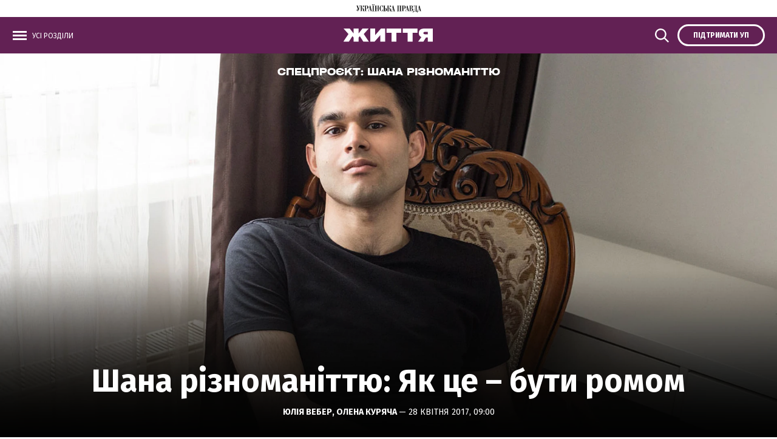

--- FILE ---
content_type: text/html; charset=UTF-8
request_url: https://life.pravda.com.ua/projects/riznomanittya/2017/04/28/223892/
body_size: 17335
content:
<!DOCTYPE html>
<html lang="uk">
    <head>
        <meta http-equiv="Content-Type" content="text/html; charset=utf-8" />
        <script>
    let js_script_list = [],
        chead = document.head || document.body || document.documentElement;

    function loadScript(src, cb) {

        let i = js_script_list.length, load_check = false;
        while (i--) {
            if (js_script_list[i] === src) {
                load_check = true;
                break;
            }
        }
        if(!load_check){
            js_script_list.push(src);
            var s = document.createElement('script');
            s.src = src;
            chead.appendChild(s);
            s.onload = cb;
            s.onerror = cb;
            return s;
        }else{
            if (cb !== undefined && typeof(cb) === "function") {
                cb();
            }
        }
    }
</script>

            <!-- The style to be used for this article -->
<meta property="fb:app_id" content="592361947628060" />

<title>Шана різноманіттю: Як це – бути ромом - Українська правда. Життя</title>

    <meta name="description" content=""/> 

    <meta property="article:content_tier" content="free"/>

    <link rel="amphtml" href="https://life.pravda.com.ua/projects/riznomanittya/5901aabd6d995/index.amp">

<meta name="keywords" content="">
<meta name="document-state" content="state">
<meta name="revisit-after" content="1 days">

<script type="application/ld+json">
    {"@context":"http://schema.org","name":"Шана різноманіттю: Як це – бути ромом","@type":"NewsArticle","mainEntityOfPage":{"@type":"WebPage","@id":"https://life.pravda.com.ua/projects/riznomanittya/2017/04/28/223892/"},"headline":"Шана різноманіттю: Як це – бути ромом","datePublished":"2017-04-28 09:00:00","dateModified":"2017-04-28 09:00:00","image":{"@type":"ImageObject","url":"https://imglife.pravda.com.ua/life/images/doc/4/1/49042/4135b0e-rom-roman-zimenko-633.jpg?q=90&w=1920","height":1010.4265402843602,"width":1200},"author":{"@type":"Organization","name":"Українська правда. Життя","alternateName":"Українська правда. Життя"},"description":"","publisher":{"type":"Organization","name":"Українська правда. Життя","logo":{"@type":"ImageObject","url":"https://life.pravda.com.ua/life/img/life-logo-og-new.gif","image":"https://life.pravda.com.ua/life/img/life-logo-og-new.gif","width":100,"height":100}}}
</script>
<script type="application/ld+json">
    {"@context":"http:\/\/schema.org","@type":"BreadcrumbList","itemListElement":[{"@type":"ListItem","position":1,"item":{"@id":"\/","name":"\u0423\u043a\u0440\u0430\u0457\u043d\u0441\u044c\u043a\u0430 \u043f\u0440\u0430\u0432\u0434\u0430. \u0416\u0438\u0442\u0442\u044f"}},{"@type":"ListItem","position":2,"item":{"@id":"\u0428\u0430\u043d\u0430 \u0440\u0456\u0437\u043d\u043e\u043c\u0430\u043d\u0456\u0442\u0442\u044e","name":"https:\/\/life.pravda.com.ua\/projects\/riznomanittya\/"}},{"@type":"ListItem","position":3,"item":{"@id":"https:\/\/life.pravda.com.ua\/projects\/riznomanittya\/2017\/04\/28\/223892\/","name":"\u0428\u0430\u043d\u0430 \u0440\u0456\u0437\u043d\u043e\u043c\u0430\u043d\u0456\u0442\u0442\u044e: \u042f\u043a \u0446\u0435 \u2013 \u0431\u0443\u0442\u0438 \u0440\u043e\u043c\u043e\u043c"}}]}
</script>

    <script type="application/ld+json">
        {"@context":"https:\/\/schema.org","@type":"ProfilePage","mainEntity":{"@type":"Person","identifier":428,"image":"https:\/\/imglife.pravda.com.ua\/life\/journalist\/images\/doc\/f\/4\/587\/f47355c-julia-weber.jpg","description":"\u0444\u043e\u0442\u043e\u0433\u0440\u0430\u0444","name":"\u042e\u043b\u0456\u044f \u0412\u0435\u0431\u0435\u0440"}}
    </script>

<script>
            loadScript('https://cdn.onthe.io/io.js/gmuxeyw4z95Z');
    </script>
    
    <script>
        window._io_config = window._io_config || {};
        window._io_config["0.2.0"] = window._io_config["0.2.0"] || [];
        window._io_config["0.2.0"].push({
            page_url: "https://life.pravda.com.ua/projects/riznomanittya/2017/04/28/223892/",
            page_url_canonical: "https://life.pravda.com.ua/projects/riznomanittya/2017/04/28/223892/",
            page_title: "Шана різноманіттю: Як це – бути ромом",
            page_type: "article",
            page_language: "ukr",
            article_authors: ["Юлія Вебер&quot;,&quot; Олена Куряча"],
            article_categories: ["Шана різноманіттю"],
            article_subcategories: "[]",
            article_type: "article",
            article_word_count: "12",
            article_publication_date: "Fri, 28 Apr 2017 09:00:00 +0300"

        });
    </script>


    <meta property="og:title" content="Шана різноманіттю: Як це – бути ромом" />
    <meta property="og:description" content="">

<meta property="og:site_name" content="Українська правда. Життя" />
<meta property="og:type" content="article" />
<meta property="og:url" content="https://life.pravda.com.ua/projects/riznomanittya/2017/04/28/223892/" />


<meta name="twitter:card" content="summary_large_image">
<meta name="twitter:site" content="@UPZhyttya">
<meta name="twitter:title" content="Шана різноманіттю: Як це – бути ромом" />
<meta name="twitter:description" content="" />



    <meta property="og:image" content="https://imglife.pravda.com.ua/life/images/doc/4/a/49043/4a71814-rom-roman-zimenko-1320.jpg?w=1920&q=90" />
    <meta name="twitter:image" content="https://imglife.pravda.com.ua/life/images/doc/4/a/49043/4a71814-rom-roman-zimenko-1320.jpg" />


    <meta property="og:image:width" content="1320">
    <meta property="og:image:height" content="680">

        <script type="application/ld+json">
    {"@context":"https:\/\/schema.org","@type":"NewsMediaOrganization","name":"\u0423\u043a\u0440\u0430\u0457\u043d\u0441\u044c\u043a\u0430 \u043f\u0440\u0430\u0432\u0434\u0430. \u0416\u0438\u0442\u0442\u044f","legalName":"\u0422\u041e\u0412 \"\u0423\u041f \u041c\u0415\u0414\u0406\u0410 \u041f\u041b\u042e\u0421\"","url":"https:\/\/life.pravda.com.ua\/","logo":"https:\/\/life.pravda.com.ua\/life\/favicon\/android-icon-192x192.png","sameAs":["https:\/\/www.facebook.com\/UPZhyttya.culture\/","https:\/\/twitter.com\/UPZhyttya","https:\/\/www.youtube.com\/user\/lifepravda"],"foundingDate":"2007","address":{"@type":"PostalAddress","streetAddress":"\u0432\u0443\u043b. \u0416\u0438\u043b\u044f\u043d\u0441\u044c\u043a\u0430 48,50\u0410","addressLocality":"\u041a\u0438\u0457\u0432","postalCode":"01032","addressCountry":"UA"},"contactPoint":[{"@type":"ContactPoint","email":"editor@pravda.ua","contactType":"editorial office","areaServed":"UA","availableLanguage":["uk-UA"]}]}
</script>
<script type="application/ld+json">
    {"@context":"http:\/\/schema.org","@type":"WebSite","url":"https:\/\/life.pravda.com.ua\/","potentialAction":{"@type":"SearchAction","target":"https:\/\/life.pravda.com.ua\/search.html?query={query}","query-input":"required name=query"}}
</script>
<script type="application/ld+json">
    {"@context":"http:\/\/schema.org","@type":"WebPage","url":"https:\/\/life.pravda.com.ua\/","publisher":{"@type":"Organization","name":"\u0423\u043a\u0440\u0430\u0457\u043d\u0441\u044c\u043a\u0430 \u043f\u0440\u0430\u0432\u0434\u0430. \u0416\u0438\u0442\u0442\u044f","logo":{"@type":"ImageObject","url":"https:\/\/life.pravda.com.ua\/life\/favicon\/android-icon-192x192.png","width":192,"height":192}}}
</script>
        <link rel="canonical" href="https://life.pravda.com.ua/projects/riznomanittya/2017/04/28/223892/" />

        <meta name="viewport" content="width=device-width,initial-scale=1,maximum-scale=1,user-scalable=yes">
        <meta name="robots" content="max-image-preview:large">

        <link rel="apple-touch-icon" href="https://life.pravda.com.ua/life/favicon/apple-touch-icon.png">
        <link rel="shortcut icon" href="https://life.pravda.com.ua/life/favicon/favicon.ico">

        <link rel="preconnect" href="https://fonts.googleapis.com">
        <link rel="preconnect" href="https://fonts.gstatic.com" crossorigin>
        <link rel="preconnect" href="https://securepubads.g.doubleclick.net">
        <link rel="preconnect" href="//cm.g.doubleclick.net">
        <link rel="preconnect" href="//gaua.hit.gemius.pl">
        <link rel="preconnect" href="https://cdn.membrana.media/" crossorigin>
        <link rel="dns-prefetch" href="https://cdn.membrana.media/">
        <link rel="dns-prefetch" href="https://pagead2.googlesyndication.com">
        <link rel="dns-prefetch" href="https://securepubads.g.doubleclick.net">
        <link rel="dns-prefetch" href="https://www.googletagservices.com">
        <link rel="dns-prefetch" href="https://www.googletagmanager.com">
        <link rel="dns-prefetch" href="https://www.googleadservices.com">
        <link rel="dns-prefetch" href="https://connect.facebook.net">
        <link rel="dns-prefetch" href="https://www.facebook.com">
        <link rel="dns-prefetch" href="//cm.g.doubleclick.net">
        <link rel="dns-prefetch" href="https://gaua.hit.gemius.pl">

        <link rel="prefetch" href="https://cdn.onthe.io/io.js/gmuxeyw4z95Z" as="script" />
        <link rel="prefetch" href="https://life.pravda.com.ua/life/js/swiper-bundle.min.js" as="script" />
        <link rel="prefetch" href="https://life.pravda.com.ua/life/css/swiper-bundle.css" as="style" />



        


        <link href="https://fonts.googleapis.com/css?family=Fira+Sans:400,400i,700,700i,800,800i&amp;subset=cyrillic" rel="stylesheet">



        <link rel="stylesheet" href="https://life.pravda.com.ua/life/css/index.min.css?1.24">



        <script async="async" src="https://life.pravda.com.ua/life/js/common.js?11"></script>
        <script async="async" src="https://life.pravda.com.ua/life/js/webworker-loader.js"></script>


        <script>
            window.oGTM = 'GTM-WW7B57';
        </script>
        <!-- Google Tag Manager -->
        
        <!-- End Google Tag Manager -->

        <!-- Google tag (gtag.js) -->
        <script async src="https://www.googletagmanager.com/gtag/js?id=G-XCGJECRG1J"></script>
        <script>
            window.dataLayer = window.dataLayer || [];
            function gtag(){dataLayer.push(arguments);}
            gtag('js', new Date());

            gtag('config', 'G-XCGJECRG1J');
        </script>

        <style>
            .nts-ad {display: flex; flex-direction: column; align-items: center; justify-content: center}
            .nts-ad-h250 {min-height: 250px}
            .nts-ad-h280 {min-height: 280px}
            .nts-ad-h600 {min-height: 600px; justify-content: flex-start}
            .nts-ad-w300 {width: 300px}

            @media (max-width: 1199px) {
                .nts-ad[data-ym-ad="lpr-sbr-1"], .nts-ad[data-ym-ad="lpr-sbr-2"], .nts-ad[data-ym-ad="lpr-itc-1"] {display:none !important;}
            }

            @media (min-width: 700px) {
                .nts-ad[data-ym-ad="LPR_ITC"] {display: none;}
                .nts-ad[data-ym-ad="lpr-ita"] {display: none;}
                .nts-ad[data-ym-ad="lpr-ita-1"] {display: none;}
                .hide-on-mobile{display: none;}
            }
            .ym-video--wrapper {padding-top: 10px;background: #eeeff0;}

            .ym-video--player {aspect-ratio: 16 / 9;}

            .ym-video--title {text-align: center;margin-bottom: 10px;text-transform: uppercase;color: #999;font-size: 12px;line-height: 12px;font-weight: normal;font-family: 'fira sans', sans-serif !important;}

            @media screen and (min-width: 481px) {
                .ym-video--wrapper {padding: 10px 20px 20px;border-radius: 8px;}
            }

        </style>

        

            </head>
    <body class="">
        <div id="fb-root"></div>
<script>

    let facebook_loaded = false;
    function loadFacebook(){
        facebook_loaded = true;
        (function(d, s, id) {var js, fjs = d.getElementsByTagName(s)[0];if (d.getElementById(id)) return;js = d.createElement(s); js.id = id;js.src = "//connect.facebook.net/en_US/sdk.js#xfbml=1&version=v19.0&appId=592361947628060";fjs.parentNode.insertBefore(js, fjs);}(document, "script", "facebook-jssdk"));
    }
    /*document.addEventListener('DOMContentLoaded', function(){
        if (facebook_loaded) return;
        loadFacebook();
    });*/
    document.addEventListener('scroll', function(){
        if (facebook_loaded) return;
        loadFacebook();
    });


</script>

            <div class="header_top">
    <a href="https://www.pravda.com.ua/">
        <img src="https://life.pravda.com.ua/life/svg/up_logo.svg">
    </a>
</div>
    <header class="header header_sm">
    <div class="header_main">
        <div class="layout_wrapper">
            <div class="header_wrapper">
                <div class="header_wrapper_l">
                    <a class="top_menu_link" onclick="toggleMenu()">
                        <span class="icon_menu">
                            <img src="https://life.pravda.com.ua/life/svg/menu_icon.svg">
                        </span>
                        <span class="icon_close">
                            <img src="https://life.pravda.com.ua/life/svg/close.svg">
                        </span>
                        <span class="options_text">Усі розділи</span>
                    </a>
                </div>
                <div class="header_wrapper_c">
                    <div class="header_logo">
                        <a href="https://life.pravda.com.ua/">
                            <img src="https://life.pravda.com.ua/life/svg/life_logo.svg">
                        </a>
                    </div>
                </div>
                <div class="header_wrapper_s">
                    <a class="top_search_link" onclick="toggleSearch()">
                        <span class="icon_search">
                            <img src="https://life.pravda.com.ua/life/svg/search.svg" width="25" height="25">
                        </span>
                        <span class="icon_close">
                            <img src="https://life.pravda.com.ua/life/svg/close.svg" width="25" height="25">
                        </span>
                    </a>
                </div>
                <div class="header_wrapper_r">
                    <a href="https://club.pravda.com.ua/?utm_source=life_up&utm_campaign=pravda_button_ukr" target="_blank" class="top_options_club">
                        <span class="options_text">Підтримати УП</span>
                    </a>
                </div>
            </div>
        </div>

        <div class="popup menu_popup">
            <div class="layout_wrapper">

                <div class="top_menu_wrapper">
                    <nav class="top_menu_item">
                        <div class="top_menu_title"><span>Розділи</span></div>
                        <ul class="top_menu">
                            <li><a href="https://life.pravda.com.ua/news/">Новини</a></li>
                            <li><a href="https://life.pravda.com.ua/publications/">Публікації</a></li>
                            <li><a href="https://life.pravda.com.ua/column/">Погляд</a></li>

                                                            <li>
                                    <a href="https://life.pravda.com.ua/projects/">
                                        Спецпроєкти
                                    </a>
                                </li>
                                                            <li>
                                    <a href="https://life.pravda.com.ua/health/">
                                        Здоров&#039;я
                                    </a>
                                </li>
                                                            <li>
                                    <a href="https://life.pravda.com.ua/travel/">
                                        Подорожі
                                    </a>
                                </li>
                                                            <li>
                                    <a href="https://life.pravda.com.ua/culture/">
                                        КУЛЬТУРА
                                    </a>
                                </li>
                                                            <li>
                                    <a href="https://life.pravda.com.ua/society/">
                                        Суспільство
                                    </a>
                                </li>
                            
                            <li><a href="https://life.pravda.com.ua/archives/calendar/">Архів</a></li>
                        </ul>
                    </nav>
                    <nav class="top_menu_item">
                        <div class="top_menu_title"><span>Проєкти "Української правди"</span></div>
                        <ul class="top_menu_proj">
                            <li><a href="https://www.pravda.com.ua" target="_blank">Українська правда</a></li>
                            <li><a href="https://www.epravda.com.ua" target="_blank">Економічна правда</a></li>
                            <li><a href="https://www.eurointegration.com.ua" target="_blank">Європейська правда</a></li>
                            <li><a href="https://life.pravda.com.ua/"
                                   class="section_menu_item_active">Життя</a></li>
                            <li><a href="https://champion.com.ua/" target="_blank">Спорт</a></li>
                            <li><a href="https://tabloid.pravda.com.ua/" target="_blank">ТаблоID</a></li>
                            <li><a href="https://www.istpravda.com.ua" target="_blank">Історична правда</a></li>
                            <li><a href="https://blogs.pravda.com.ua" target="_blank">Блоги</a></li>
                            <li><a href="https://forum.pravda.com.ua" target="_blank">Форум</a></li>
                            <li><a href="https://mezha.media/" target="_blank">Межа</a></li>
                        </ul>
                    </nav>
                    <nav class="top_menu_item">
                        <div class="top_menu_title"><span>Спецпроєкти</span></div>
                        <ul class="top_menu_sp">
                                                            <li>
                                    <a href="https://life.pravda.com.ua/projects/razom-nebayduzhi/">
                                        Разом небайдужі
                                    </a>
                                </li>
                                                            <li>
                                    <a href="https://life.pravda.com.ua/projects/pereuyavlennya-shkoli/">
                                        Переуявлення школи
                                    </a>
                                </li>
                                                            <li>
                                    <a href="https://life.pravda.com.ua/projects/sila-pidtrimki/">
                                        Сила підтримки
                                    </a>
                                </li>
                                                            <li>
                                    <a href="https://life.pravda.com.ua/projects/balans-shkodi/">
                                        Баланс шкоди
                                    </a>
                                </li>
                                                            <li>
                                    <a href="https://life.pravda.com.ua/projects/perekvalifikaciya-zadlya-vidbudovi/">
                                        Перекваліфікація задля відбудови
                                    </a>
                                </li>
                                                            <li>
                                    <a href="https://life.pravda.com.ua/projects/starsha-shkola/">
                                        Старша школа
                                    </a>
                                </li>
                                                            <li>
                                    <a href="https://life.pravda.com.ua/projects/pryklad-obiednannia/">
                                        Великий приклад об&#039;єднання
                                    </a>
                                </li>
                                                            <li>
                                    <a href="https://life.pravda.com.ua/projects/65042de148e15/">
                                        ЗАХИСТОК
                                    </a>
                                </li>
                                                            <li>
                                    <a href="https://life.pravda.com.ua/projects/pidlitky-i-viyna/">
                                        Підлітки і війна
                                    </a>
                                </li>
                                                            <li>
                                    <a href="https://life.pravda.com.ua/projects/pro-krim/">
                                        Про Крим
                                    </a>
                                </li>
                                                    </ul>
                    </nav>

                </div>

            </div>
        </div>

        <div class="popup search_popup">
            <div class="layout_wrapper">
                <div class="search_form_wrapper">
                    <form action="https://life.pravda.com.ua/search/" method="get">
                        <div class="search_form">
                            <form action="" method="">
                                <input class="search_field" name="query" type="text" placeholder="Пошук по сайту">
                                <input class="search_button" type="submit" value="Знайти">
                            </form>
                        </div>
                    </form>

                </div>
            </div>
        </div>

    </div>
</header>

    <div class="main">
    
    <div class="section_article">
        <article class="post_article">
                            <div class="special_header">
                    <a href="https://life.pravda.com.ua/projects/riznomanittya">
                        Спецпроєкт: <span>Шана різноманіттю</span>
                    </a>
                </div>
                        <header class="post_article_header">
                <div class="post_article_header_content">
                    <h1 class="post_article_title">Шана різноманіттю: Як це – бути ромом
                                            </h1>

                    <div class="post_article_date">
                                        <span class="post_news_author">
                    <a href="https://life.pravda.com.ua/authors/588079d159f1c/">
                        Юлія Вебер,                    </a>
                </span>
                            <span class="post_news_author">
                    <a href="https://life.pravda.com.ua/authors/58e745d25935f/">
                        Олена Куряча                    </a>
                </span>
                        —
                28 квітня 2017, 09:00
</div>


                    <div class="post_article_header_media_about">
                        
                    </div>
                </div>
                                    <div class="post_article_header_media">
                        <picture><source type="image/webp" srcset="https://imglife.pravda.com.ua/life/images/doc/4/a/49043/4a71814-rom-roman-zimenko-1320.jpg?w=1920&q=90&f=webp"></source><source srcset="https://imglife.pravda.com.ua/life/images/doc/4/a/49043/4a71814-rom-roman-zimenko-1320.jpg?w=1920&q=90"></source><img src="https://imglife.pravda.com.ua/life/images/doc/4/a/49043/4a71814-rom-roman-zimenko-1320.jpg?w=1920&q=90" alt="Шана різноманіттю: Як це – бути ромом" loading="lazy" width="1320" height="680"></img></picture>
                        <div class="post_article_header_media_about">
                            
                        </div>
                    </div>
                
            </header>

            <div class="layout_wrapper_article layout_wrapper_article_wide">
                <aside class="post_article_service">
                    <div class="post_article_social post_article_social_top">
                        <div class="button" onclick="fb_share('https://life.pravda.com.ua/projects/riznomanittya/2017/04/28/223892/'); return false;" >
    <span class="icon_fb">

        <i class="iconlife-fb"></i>
    </span>
</div>
<div class="button" onclick="tw_share('https://life.pravda.com.ua/projects/riznomanittya/2017/04/28/223892/', 'Шана різноманіттю: Як це – бути ромом'); return false;">
    <span class="icon_twitter">

        <i class="iconlife-twitter"></i>
    </span>
</div>
<div class="button" onclick="tg_share('https://life.pravda.com.ua/projects/riznomanittya/2017/04/28/223892/', 'Шана різноманіттю: Як це – бути ромом'); return false;">
    <span class="icon_telegram">

                <i class="iconlife-telegram"></i>

    </span>
</div>

<div class="button copy_button" onclick="copyUrl('https://life.pravda.com.ua/projects/riznomanittya/2017/04/28/223892/')">
    <span class="icon_link">
            <i class="iconlife-link"></i>
    </span>
</div>
<div class="tooltip">Посилання скопійовано</div>


<script type="text/javascript">
    function fb_share(share_url) {
        if(facebook_loaded === undefined || facebook_loaded === false){
            loadFacebook();
        }
        setTimeout(function(){
            FB.ui({
                method: 'share',
                href: share_url,
            }, function(response){});
        }, 1000);

    }

    function tw_share(share_url, share_title) {
        var loc = share_url;
        window.open('https://twitter.com/share?url=' + loc + '&text=' + encodeURIComponent(share_title) + '&via=UPZhyttya&', 'twitterwindow', 'height=450, width=550, top='+(window.innerHeight/2 - 225) +', left='+window.innerWidth/2 +', toolbar=0, location=0, menubar=0, directories=0, scrollbars=0');
    }

    function tg_share(share_url, share_title) {
        var loc = share_url;
        window.open('https://t.me/share/url?url=' + loc + '&text=' + encodeURIComponent(share_title) , 'twitterwindow', 'height=450, width=550, top='+(window.innerHeight/2 - 225) +', left='+window.innerWidth/2 +', toolbar=0, location=0, menubar=0, directories=0, scrollbars=0');
    }
</script>                    </div>

                    <div class="post_article_statistic">
        <div class="post_views" id="articleCountView">
             <span class="icon_view">
                 <svg viewBox="0 0 20 18" fill="none">
                    <g>
                      <path fill-rule="evenodd" clip-rule="evenodd"
                            d="M10 3C5.5 3.1 1.5 6 0 10.3C0 10.4 0 10.6 0 10.7C1.5 15 5.5 17.9 10 18C14.5 17.9 18.6 15 20 10.7C20 10.6 20 10.4 20 10.3C18.6 6 14.6 3.1 10 3ZM10 16.8C6.1 16.8 2.6 14.3 1.3 10.5C2.6 6.8 6.1 4.3 10 4.3C13.9 4.3 17.4 6.8 18.7 10.6C17.4 14.2 13.9 16.7 10 16.8ZM10 6.8C7.9 6.8 6.3 8.5 6.3 10.6C6.3 12.7 8 14.3 10 14.2C12.1 14.2 13.7 12.5 13.7 10.5C13.8 8.4 12.1 6.8 10 6.8ZM10 13C8.6 13 7.5 11.9 7.5 10.5C7.5 9.1 8.6 8 10 8C11.4 8 12.5 9.1 12.5 10.5C12.5 11.9 11.4 13 10 13Z"
                            fill="#111111"/>
                    </g>
                 </svg>
            </span>
        </div>
    </div>

                </aside>
                <div class="post_article_body_wrapper">
                    <div class="post_article_body">
                        <div class="post_article_text" data-io-article-url="https://life.pravda.com.ua/projects/riznomanittya/2017/04/28/223892/">
                            <p><em>Пісенний конкурс "Євробачення-2017", який цьогоріч відбудеться у Києві, має цікаве гасло – "Celebrate Diversity/Шануймо різноманіття".</em></p>


<p><em>Різноманітним і неповторним роблять наш світ у першу чергу люди.</em></p>


<p><em>В очікуванні музичної події "Українська правда. Життя" та </em><span><a target="_blank" href="https://www.antidi.org.ua/en/"><em>Коаліція з протидії дискримінації</em></a></span> <em>розповідають</em> <strong><em>вісім історій про те, як люди потрапляють під безглузде визначення: "Не такі"</em></strong><em>.</em></p>


<p><em>Це – наша спроба показати, що</em> <strong><em>в Україні є дуже різні люди, не схожі на інших</em></strong><em>; які відрізняються за тією чи іншою ознакою; мають свої унікальні проблеми чи інше світосприйняття. І все це не заважає їм жити повноцінним життям без жодних самообмежень.</em></p>


<p><em>Перша наша героїня, </em><span><strong><em>Яна Панфілова</em></strong></span><span><em> – </em></span><span><a target="_blank" href="/projects/riznomanittya/2017/04/7/223577/"><em>народилася з ВІЛ-позитивним статусом</em></a></span><em>. Друга,</em> <em><strong>Кіра Строгетьська</strong></em> <em>–</em> <span><a target="_blank" href="/projects/riznomanittya/2017/04/13/223665/"><em>трансгендерна дівчина</em></a></span><em>.</em><em> Ще одними героями стала </em><span><a target="_blank" href="/projects/riznomanittya/2017/04/21/223770/"><em>закохана пара на візках</em></a></span> <em>– <strong>Уляна та Віталій Пчолкіни.</strong></em></p>
<div class="ym-video--wrapper" style="max-width: 700px; margin: 0 auto;">
    <div class="ym-video--title">РЕКЛАМА:</div>
    <div class="ym-video--player LPR_VIDEO"></div>
</div>


<p><em>Сьогоднішній наш герой – ром за походженням.</em></p>


<table align="center" border="0" cellpadding="0" cellspacing="0" class="tb_center" width="1320">
<tbody>
<tr>
<td><picture><source srcset="https://imglife.pravda.com.ua/images/doc/7/c/7c6dd79-rom-roman-zimenko--38-.jpg" /><img height="880" src="https://imglife.pravda.com.ua/images/doc/7/c/7c6dd79-rom-roman-zimenko--38-.jpg" width="1320" loading="lazy" /></picture></td>
</tr>
<tr>
<td class="tb_text" style="text-align: center;">Роман Зіменко – ром. За паспортом – українець</td>
</tr>
</tbody>
</table>


<p>За етнічною належністю <strong>Роман Зіменко</strong> – ром. За паспортом – українець.</p>


<p>У дитинстві він навіть бився з тими, хто ображав його через нетипову для українців зовнішність.</p>


<p>Він ніколи не жив у таборі й не дуже добре володіє ромською мовою, але знає своє коріння, національні звичаї та поважає їх.</p>


<p>А ще працює в Міжнародній благодійній організації <span>"Ромський жіночий фонд "Чіріклі"</span> (чіріклі у перекладі з ромської означає "пташка"), яка займається захистом прав ромів.</p>


<table align="center" border="0" cellpadding="0" cellspacing="0" class="tb_center" width="1320">
<tbody>
<tr>
<td><picture><source srcset="https://imglife.pravda.com.ua/images/doc/2/d/2dedc59-rom-roman-zimenko--26-.jpg" /><img height="880" src="https://imglife.pravda.com.ua/images/doc/2/d/2dedc59-rom-roman-zimenko--26-.jpg" width="1320" loading="lazy" /></picture></td>
</tr>
<tr>
<td class="tb_text" style="text-align: center;">Наш герой ніколи не жив у таборі й не дуже добре володіє ромською мовою, але знає своє коріння, національні звичаї та поважає їх</td>
</tr>
</tbody>
</table>


<p>Роман вчиться в Інституті міжнародних відносин КНУ імені Тараса Шевченка на факультеті Міжнародних відносин. І планує поїхати на навчання до Європи. Хоче працювати в міжнародних організаціях, які займаються глобальними питаннями світу.</p>


<p>Вступати до ІМВ хлопець вирішив ще у школі. Бо дуже любив історію та цікавився політикою. За рік до вступу почав готуватися – вивчати з репетиторами історію, англійську, українську мову та літературу.</p>


<p><em>"Раніше взагалі дуже мало читав. А поки готувався до іспитів, за рік прочитав стільки творів української літератури, скільки за все навчання в школі не подужав", </em>– зізнається хлопець.</p>


<table align="center" border="0" cellpadding="0" cellspacing="0" class="tb_center" width="1320">
<tbody>
<tr>
<td><picture><source srcset="https://imglife.pravda.com.ua/images/doc/b/e/bea3cc2-rom-roman-zimenko--27-.jpg" /><img height="880" src="https://imglife.pravda.com.ua/images/doc/b/e/bea3cc2-rom-roman-zimenko--27-.jpg" width="1320" loading="lazy" /></picture></td>
</tr>
<tr>
<td class="tb_text" style="text-align: center;">Роман вчиться в Інституті міжнародних відносин КНУ імені Тараса Шевченка на факультеті Міжнародних відносин. І планує поїхати на навчання до Європи</td>
</tr>
</tbody>
</table>


<p>У приймальній комісії ніхто навіть уваги не звернув на його ромську зовнішність, власне, як і адміністрація інституту після вступу. Про національність питали хіба що однокурсники.</p>


<p><em>"В Інституті міжнародних відносин дуже толерантне середовище, адже тут навчаються студенти з країн Середньої Азії, Азербайджану, Грузії, а також арабських держав. </em></p>


<p><em>На першому курсі нам одразу сказали: якщо ви не сприймаєте людей інших національностей, у цьому виші навчатися вам буде дуже складно. Тут поважають представників усіх національностей та етнічних груп", –</em> згадує Роман.</p>


<p>У кімнаті студента Інституту міжнародних відносин затишно. На довгій полиці багато книжок: Франц Кафка, Михайло Булгаков, Федір Достоєвський, Гете, Артур Шопенгауер, трішки пошарпаний російсько-арабський словник.</p>


<table align="center" border="0" cellpadding="0" cellspacing="0" class="tb_center" width="1320">
<tbody>
<tr>
<td><picture><source srcset="https://imglife.pravda.com.ua/images/doc/8/d/8dbb3c4-rom-roman-zimenko--1-.jpg" /><img height="880" src="https://imglife.pravda.com.ua/images/doc/8/d/8dbb3c4-rom-roman-zimenko--1-.jpg" width="1320" loading="lazy" /></picture></td>
</tr>
<tr>
<td class="tb_text" style="text-align: center;">У кімнаті студента Інституту міжнародних відносин затишно</td>
</tr>
</tbody>
</table>


<table align="center" border="0" cellpadding="0" cellspacing="0" class="tb_center" width="1320">
<tbody>
<tr>
<td><picture><source srcset="https://imglife.pravda.com.ua/images/doc/6/b/6ba7377-rom-roman-zimenko--5-.jpg" /><img height="880" src="https://imglife.pravda.com.ua/images/doc/6/b/6ba7377-rom-roman-zimenko--5-.jpg" width="1320" loading="lazy" /></picture></td>
</tr>
<tr>
<td class="tb_text" style="text-align: center;">На довгій полиці багато книжок: Франц Кафка, Михайло Булгаков, Федір Достоєвський, Гете, Артур Шопенгауер</td>
</tr>
</tbody>
</table>


<table align="center" border="0" cellpadding="0" cellspacing="0" class="tb_center" width="1320">
<tbody>
<tr>
<td><picture><source srcset="https://imglife.pravda.com.ua/images/doc/6/b/6b69f00-rom-roman-zimenko--11-.jpg" /><img height="880" src="https://imglife.pravda.com.ua/images/doc/6/b/6b69f00-rom-roman-zimenko--11-.jpg" width="1320" loading="lazy" /></picture></td>
</tr>
<tr>
<td class="tb_text"> </td>
</tr>
</tbody>
</table>


<p><em>"Це мені друг подарував – знайшов у себе на балконі й приніс. Адже я вивчаю арабську мову. Вона цікава, незвична, бо читати треба справа наліво. І трохи мені нагадує математику", </em>– розповідає Роман і одночасно показує своє улюблене слово арабською, яке вимовляється як "<strong>саляман</strong>". А перекладається – "мирний".</p>


<table align="center" border="0" cellpadding="0" cellspacing="0" class="tb_center" width="1320">
<tbody>
<tr>
<td><picture><source srcset="https://imglife.pravda.com.ua/images/doc/b/7/b7994ca-rom-roman-zimenko--13-.jpg" /><img height="880" src="https://imglife.pravda.com.ua/images/doc/b/7/b7994ca-rom-roman-zimenko--13-.jpg" width="1320" loading="lazy" /></picture></td>
</tr>
<tr>
<td class="tb_text" style="text-align: center;">Роман вивчає арабську мову</td>
</tr>
</tbody>
</table>


<table align="center" border="0" cellpadding="0" cellspacing="0" class="tb_center" width="1320">
<tbody>
<tr>
<td><picture><source srcset="https://imglife.pravda.com.ua/images/doc/0/d/0de5f5a-rom-roman-zimenko--15-.jpg" /><img height="880" src="https://imglife.pravda.com.ua/images/doc/0/d/0de5f5a-rom-roman-zimenko--15-.jpg" width="1320" loading="lazy" /></picture></td>
</tr>
<tr>
<td class="tb_text" style="text-align: center;">Улюблене його слово вимовляється як "саляман", а перекладається – "мирний"</td>
</tr>
</tbody>
</table>


<p>Вивчати арабську мову хлопець вирішив, тому що нею говорять багато народів Сходу. І якщо знаєш арабську, відкривається безліч можливостей для співпраці.</p>


<p><em>"Країни Близького Сходу не дуже добре досліджені з точки зору міжнародних відносин. Вони швидко розвиваються. Також там багато гострих конфліктів, як-от сирійський та ізраїльсько-палестинський", </em>– розмірковує Рома.</p>


<p>Ромську ж мову хлопець знає погано: здебільшого побутові фрази, яким навчив батько у дитинстві. Тата, у свою чергу, вчив розмовляти ромською дідусь.</p>


<p><em>"Так прийнято в ромських родинах</em> – <em>мову свою вчити, щоб не забувати її та своє етнічне походження", </em>– пояснює хлопець.</p>


<p>Він ром по батьку. Мати – українка. <em>"Напівкровний я",</em> – жартує Роман. <em>"Тато – ром чистокровний, в нього і мама, і тато були ромами. Їхні батьки також". </em></p>


<table align="center" border="0" cellpadding="0" cellspacing="0" class="tb_center" width="1320">
<tbody>
<tr>
<td><picture><source srcset="https://imglife.pravda.com.ua/images/doc/4/3/4326cc7-rom-roman-zimenko--23-.jpg" /><img height="880" src="https://imglife.pravda.com.ua/images/doc/4/3/4326cc7-rom-roman-zimenko--23-.jpg" width="1320" loading="lazy" /></picture></td>
</tr>
<tr>
<td class="tb_text" style="text-align: center;">"Тато – ром чистокровний, в нього і мама, і тато були ромами. Їхні батьки також", – розповідає Роман</td>
</tr>
</tbody>
</table>


<p><em>Ще мій прадід у таборі вже не жив. У нього був свій кінний завод. Коротше, заможнім був мій прадід. Але коли радянська влада прийшла, його розкуркулили", </em>– розповідає хлопець, тримаючи в руках фотографії дідуся та бабусі.</p>


<p>Вони познайомилися після війни. Дідусь у складі радянської армії до Берліну дійшов. Про війну не говорив зовсім. Не хотів пригадувати.</p>


<p><em>"Коли вони з бабусею познайомилися, в неї вже було двоє дітей – її першим чоловіком був українець. </em></p>


<p><em>Під час Другої світової німці в Україні винищували циганів. Бабуся з дітьми спробувала заховатися у родичів чоловіка, але ті не захотіли її у себе бачити. Бабуся продала деякі свої речі, від чоловіка пішла, і сама займалася дітьми. </em></p>


<p><em>Після війни вони знову зійшлися, але бабуся у той момент важко захворіла. І поки лежала у лікарні, чоловік знайшов собі іншу жінку. Згодом бабусина подруга познайомила її з моїм дідом", – </em>переказує історію своєї родини Роман.</p>


<table align="center" border="0" cellpadding="0" cellspacing="0" class="tb_center" width="1320">
<tbody>
<tr>
<td><picture><source srcset="https://imglife.pravda.com.ua/images/doc/8/f/8faf07a-rom-roman-zimenko--21-.jpg" /><img height="880" src="https://imglife.pravda.com.ua/images/doc/8/f/8faf07a-rom-roman-zimenko--21-.jpg" width="1320" loading="lazy" /></picture></td>
</tr>
<tr>
<td class="tb_text" style="text-align: center;">У бабусі Романа була нелегка доля</td>
</tr>
</tbody>
</table>


<p>Українські родичі мами хлопця нормально сприйняли новину, що вона закохалася і збирається одружитися з ромом. Більше того, його одразу ж полюбили, він став рідним для сім'ї.</p>


<p><em>"Звичайно, у ромів заведено брати шлюб з представниками своєї етнічної групи. Адже важливо зберегти кров. Але ніхто не забороняє одружуватися з людьми іншої національності", – </em>пояснює хлопець.</p>


<p>Набагато простіше це робити чоловікам; жінки ж у ромських сім'ях дуже обмеженні щодо свого життя. Наприклад, увечері їм не можна ходити на якісь заходи або їхати кудись без супроводу брата або батька.</p>


<p>Не дуже заохочується також, щоб дівчата навчалися в університетах – адже там "багато хлопців". Бояться не тільки того, що якийсь хлопчина поведе себе нечемно, а й що сама дівчина може порушити традиції.</p>


<p>Саме цнотливість дівчат є важливою складовою доброго імені ромської сім'ї. Навіть сьогодні у родинах, які не живуть у таборах, дівчатам багато чого не можна. Закритий одяг, тільки довгі спідниці. І жодних побачень з хлопцями до весілля.</p>


<table align="center" border="0" cellpadding="0" cellspacing="0" class="tb_center" width="1320">
<tbody>
<tr>
<td><picture><source srcset="https://imglife.pravda.com.ua/images/doc/b/a/bade262-rom-roman-zimenko--3-.jpg" /><img height="880" src="https://imglife.pravda.com.ua/images/doc/b/a/bade262-rom-roman-zimenko--3-.jpg" width="1320" loading="lazy" /></picture></td>
</tr>
<tr>
<td class="tb_text" style="text-align: center;">Роман розповідає, що навіть сьогодні у родинах, які не живуть у таборах, дівчатам багато чого не можна</td>
</tr>
</tbody>
</table>


<p>Звичайно, ніякого сексу до шлюбу. У деяких родинах після першої шлюбної ночі навіть досі демонструють простирадло – як доказ, що дівчина берегла свою цноту.</p>


<p>Здебільшого знайомства хлопців з дівчатами відбуваються на ромських весіллях, які й сьогодні гуляють досить пишно і весело.</p>


<p><em>"Мій батько дуже добре танцює ромські танці. Я взагалі не вмію. Хоча на своїх хрестинах, батько говорив, я гарно витанцьовував", </em>– сміється Роман.</p>


<p>Для нього, як чоловіка, немає жодних обмежень. Головне – поважати і прислухатися до старших та бути відповідальним за свою родину.</p>


<p>Хоча одного разу в дитинстві тато сказав, що йому було б дуже приємно, якби син взяв за дружину ромку.</p>


<p><em>"У нас є домовленість, що я все вирішу сам, коли прийде час. У ромів прийнято рано одружуватися, років у 18-20. А у тих, хто живуть в таборах – і взагалі в 14", </em>– каже хлопець.</p>


<p>Роман Зіменко, якому наразі 21 рік, одружуватися поки ще не збирається. Каже, що є купа планів попереду.</p>


<table align="center" border="0" cellpadding="0" cellspacing="0" class="tb_center" width="1320">
<tbody>
<tr>
<td><picture><source srcset="https://imglife.pravda.com.ua/images/doc/9/9/99cdca3-rom-roman-zimenko--34-.jpg" /><img height="880" src="https://imglife.pravda.com.ua/images/doc/9/9/99cdca3-rom-roman-zimenko--34-.jpg" width="1320" loading="lazy" /></picture></td>
</tr>
<tr>
<td class="tb_text" style="text-align: center;">Зіменко, якому наразі 21 рік, одружуватися поки ще не збирається</td>
</tr>
</tbody>
</table>


<p>Наприклад, він має намір подорожувати, побачити, як живуть люди інших культур і національностей, та продовжувати своє навчання.</p>


<p>Про життя західноєвропейських ромів теж дещо знає. Наприклад у Великій Британії роми називають себе мандрівниками. І держава опікується їхнім життям. Якщо відомий маршрут ромів та місця стоянок, то влада облаштовує все, щоб вони могли отримати там юридичні й медичні послуги.</p>


<p><em>"У Західній Європі роми більш соціально захищені. Чоловік, який займається питаннями захисту прав ромів в Іспанії, розповідав мені, що, в принципі, дискримінації з боку населення вони не відчуваюсь, адже іспанці теж смугляві. В Україні вона відчутніше", </em>– говорить Роман.</p>


<p>Хлопець ще у дитинстві відчув на собі, що значить – бути не таким. Діти його часто дражнили.</p>


<p><em>"Бувало, я навіть бився з тими, хто мене ображав", </em>– згадує він.</p>


<p>Його називали циганом. Дражнили за смуглу шкіру і нетипову для українців зовнішність, обзивали "чорним".</p>


<table align="center" border="0" cellpadding="0" cellspacing="0" class="tb_center" width="1320">
<tbody>
<tr>
<td><picture><source srcset="https://imglife.pravda.com.ua/images/doc/9/d/9d60e75-rom-roman-zimenko--18-.jpg" /><img height="880" src="https://imglife.pravda.com.ua/images/doc/9/d/9d60e75-rom-roman-zimenko--18-.jpg" width="1320" loading="lazy" /></picture></td>
</tr>
<tr>
<td class="tb_text" style="text-align: center;">У дитинстві Романа називали циганом, дражнили за смугляву шкіру, обзивали "чорним", але з часом це пройшло</td>
</tr>
</tbody>
</table>


<p>У шість років, втомившись від постійних образ, хлопець вирішив, що не хоче бути ромом. І якщо питали, хто твій батько, він говорив – індус.</p>


<p>[L]Однак пішовши до школи, Роман опинився в дуже дружньому середовищі. Діти і вчителі не ображали. Тож він перестав приховувати за вигадкою про "індуса" своє ромське походження.</p>


<p><em>"Хоча я знаю випадки, які траплялися з моїми друзями у школі, коли вчитель міг при всьому класі якось образливо говорити про ромів", </em>– каже Рома.</p>


<p>У дорослому житті жарти і кепкування щодо ромів хлопця більше не обходять.</p>


<p><em>"Часто зі мною хочуть познайомитися саме через незвичну зовнішність, і коли дізнаються, що я ром, є три реакції. Перша – жарти типу: де твій кінь, позолоти руку. Друга реакція спокійна – ну, ром і ром, добре. І третя найдивовижніша – починають розпитувати про наші звичаї, походження, історію етнічної групи", – </em>розповідає хлопець.</p>


<p>Для друзів Романа його ромське походження взагалі не грає жодної ролі. Для них важливіше його вчинки, думки, інтереси та те, чим займається.</p>


<p>Наразі хлопець активіст організації "Чіріклі", яка відстоює права ромів.</p>


<p><em>"Хочеться вирішити одне з болючих питань стосовно освіти. Адже багато ромів, які не інтегрувалися в життя українського суспільства, не віддають своїх дітей у звичайні школи. Тож вони або з дитинства працюють, або ходять до сегрегаційних шкіл, де вчаться тільки роми. І їх навчають здебільшого за програмою для дітей з відсталим розвитком",</em> <em>– </em>розповідає Роман.</p>


<table align="center" border="0" cellpadding="0" cellspacing="0" class="tb_center" width="1320">
<tbody>
<tr>
<td><picture><source srcset="https://imglife.pravda.com.ua/images/doc/2/6/26b80fc-rom-roman-zimenko--8-.jpg" /><img height="880" src="https://imglife.pravda.com.ua/images/doc/2/6/26b80fc-rom-roman-zimenko--8-.jpg" width="1320" loading="lazy" /></picture></td>
</tr>
<tr>
<td class="tb_text" style="text-align: center;">Хлопець активіст організації "Чіріклі", яка відстоює права ромів, зокрема намагається вирішити одне з болючих питань, щоб представники цього народу віддавали своїх дітей у звичайні школи</td>
</tr>
</tbody>
</table>


<p>Є ідея для ромських дітей з таборів викладати шкільну програму дистанційно – тобто коли вчителі приходитимуть у табори.</p>


<p>Проблема тільки в тому, що самі ж роми, які ще продовжують жити у таборах, живуть дуже закрито. Вони не тільки не хочуть інтегруватися, а й не розуміють як це робити.</p>


<p><em>"Щоб якось налагодити з ними контакт, ми використовуємо посередників. Це роми, які гарно розмовляють ромською мовою. У таборах не дуже довіряють тим ромам, які не говорять ромською. </em></p>


<p><em>Ось так, через посередників намагаємося дізнатися про проблеми, якось допомогти зробити той же паспорт, або допомогти з ліками, кому треба, чи отримати медичні послуги", </em><em>– </em>пояснює хлопець деякі специфічні моменти роботи в благодійній організації.</p>


<p>Роман вважає, що дискримінація щодо ромів існує через стереотипи, які поширені про цю етнічну групу.</p>


<p>Наприклад, якщо ром прийде у нічний клуб в якомусь характерному одязі, то його не пустять. А якщо цей самий ром прийде у стильному вбранні, пустять без проблем.</p>


<table align="center" border="0" cellpadding="0" cellspacing="0" class="tb_center" width="1320">
<tbody>
<tr>
<td><picture><source srcset="https://imglife.pravda.com.ua/images/doc/3/c/3c19204-rom-roman-zimenko--2-.jpg" /><img height="880" src="https://imglife.pravda.com.ua/images/doc/3/c/3c19204-rom-roman-zimenko--2-.jpg" width="1320" loading="lazy" /></picture></td>
</tr>
<tr>
<td class="tb_text"> </td>
</tr>
</tbody>
</table>


<table align="center" border="0" cellpadding="0" cellspacing="0" class="tb_center" width="1320">
<tbody>
<tr>
<td><picture><source srcset="https://imglife.pravda.com.ua/images/doc/1/3/136ed1a-rom-roman-zimenko--19-.jpg" /><img height="880" src="https://imglife.pravda.com.ua/images/doc/1/3/136ed1a-rom-roman-zimenko--19-.jpg" width="1320" loading="lazy" /></picture></td>
</tr>
<tr>
<td class="tb_text"> </td>
</tr>
</tbody>
</table>


<table align="center" border="0" cellpadding="0" cellspacing="0" class="tb_center" width="1320">
<tbody>
<tr>
<td><picture><source srcset="https://imglife.pravda.com.ua/images/doc/d/a/da055a4-rom-roman-zimenko--20-.jpg" /><img height="880" src="https://imglife.pravda.com.ua/images/doc/d/a/da055a4-rom-roman-zimenko--20-.jpg" width="1320" loading="lazy" /></picture></td>
</tr>
<tr>
<td class="tb_text" style="text-align: center;">Роман вважає, що дискримінація щодо ромів існує через стереотипи, які поширені про цю етнічну групу</td>
</tr>
</tbody>
</table>


<p>Хлопець впевнений, що неправильно формувати думку про всіх ромів за вчинком когось одного, хто або вкрав гаманець, або зробив щось антисоціальне. За діями таких ромів судять про всіх інших. Поширена думка, що роми взагалі не працюють.</p>


<p><em>"Усі ці стереотипи наявні й досі. Адже українці або мало знають про цю етнічну групу, або стикалися із антисоціальною поведінкою деяких ромів. Крім того, існує дуже багато міфів. Наприклад, про якісь "магічні здібності" ромів.</em> <em>І зовсім нічого не відомо про тих представників цієї етнічної групи, які вже давно інтегрувалися в українське суспільство та працюють.</em></p>


<p><em>Самі ж роми не поспішають інтегруватися – бо теж мало знають про українські реалії і бояться втратити свої ромські традиції", <em>– </em>висловлює свою думку Роман.</em></p>


<table align="center" border="0" cellpadding="0" cellspacing="0" class="tb_center" width="1315">
<tbody>
<tr>
<td><picture><source srcset="https://imglife.pravda.com.ua/images/doc/4/e/4e9d72e-rom-roman-zimenko--25-.jpg" /><img height="822" src="https://imglife.pravda.com.ua/images/doc/4/e/4e9d72e-rom-roman-zimenko--25-.jpg" width="1315" loading="lazy" /></picture></td>
</tr>
<tr>
<td class="tb_text" style="text-align: center;">Роман каже, що суспільству зовсім нічого не відомо про ромів, які вже давно інтегрувалися в українське суспільство, не живуть в таборах та працюють</td>
</tr>
</tbody>
</table>


<table align="center" border="0" cellpadding="0" cellspacing="0" class="tb_center" width="1320">
<tbody>
<tr>
<td><picture><source srcset="https://imglife.pravda.com.ua/images/doc/6/7/679082b-rom-roman-zimenko--28-.jpg" /><img height="880" src="https://imglife.pravda.com.ua/images/doc/6/7/679082b-rom-roman-zimenko--28-.jpg" width="1320" loading="lazy" /></picture></td>
</tr>
<tr>
<td class="tb_text"> </td>
</tr>
</tbody>
</table>


<table align="center" border="0" cellpadding="0" cellspacing="0" class="tb_center" width="1320">
<tbody>
<tr>
<td><picture><source srcset="https://imglife.pravda.com.ua/images/doc/e/3/e39370f-rom-roman-zimenko--37-.jpg" /><img height="880" src="https://imglife.pravda.com.ua/images/doc/e/3/e39370f-rom-roman-zimenko--37-.jpg" width="1320" loading="lazy" /></picture></td>
</tr>
<tr>
<td class="tb_text" style="text-align: center;">Роман впевнений, що неправильно складати думку про всіх ромів по вчинку когось одного</td>
</tr>
</tbody>
</table>


<p><em><strong>Олена Куряча</strong></em><em>,</em> <strong><em>Юлія Вебер</em></strong><em>, спеціально для УП.Життя</em></p>

                        </div>

                        
                                                    <div class="unit_bottom_banner">
    <div class="advtext">Реклама:</div>
    <div class="banner" style=" width: 100%; max-width: 980px;">
        <div class="nts-ad nts-ad-h280">
                                        <div class="LPR_BTA"></div>
                                     </div>
    </div>
</div>
                        
                    </div>

                </div>
            </div>
        </article>
    </div>

    <div class="section_other_news">
    <div class="layout_wrapper_news">
        <div class="section_title section_title_sm">
            <h3><span>Головне сьогодні</span></h3>
        </div>
        <div class="section_articles_grid_wrapper section_articles_grid_wrapper_sub"
             id="important_today_block"
        >
        </div>
    </div>
</div>

<script>
    document.addEventListener('DOMContentLoaded', () => {
        fetch('https://life.pravda.com.ua/important-today/', {
            headers: {
                "Content-Type": 'text/plain'
            }
        }).then(response => {
            response.text().then(data => {
                document.getElementById('important_today_block').innerHTML = data
            })
        })
    })
</script>
</div>

    <footer class="footer">
    <div class="layout_wrapper">
        <div class="footer_line">
            <img src="https://life.pravda.com.ua/life/svg/wavy_line.svg">
        </div>
        <div class="footer_logo">
            <img src="https://life.pravda.com.ua/life/svg/life_logo.svg">
        </div>
        <div class="footer_copy">© 2007-2026, Українська правда</div>
        <nav class="footer_menu_wrapper">
            <ul class="footer_menu">
                <li><a href="https://life.pravda.com.ua/mediakit/">Реклама на сайті</a></li>
                <li><a href="https://www.pravda.com.ua/privacy-policy/" target="_blank">Політика конфіденційності</a></li>
                <li><a href="https://www.pravda.com.ua/rules/" target="_blank">Правила використання матеріалів УП</a></li>
                <li><a href="https://www.pravda.com.ua/cdn/cd1/rules/" target="_blank">Принципи і правила роботи УП</a></li>
                <li><a href="https://promokod.pravda.com.ua/" target="_blank">Промокоди</a></li>
            </ul>
        </nav>
        <div class="footer_info">
            <p>
                Текстові матеріали, розміщені на сайті life.pravda.com.ua, можна безкоштовно
                використовувати в обсязі не більше 50% за умови прямого посилання у підзаголовку чи першому реченні
                матеріалу.
                <br>
                <br>

            </p>
            <p>
                Матеріали з плашкою PROMOTED є рекламними та публікуються на правах реклами. Редакція може не поділяти погляди, які в них промотуються.

                Матеріали з плашкою СПЕЦПРОЄКТ та ЗА ПІДТРИМКИ також є рекламними, проте редакція бере участь у підготовці цього контенту і поділяє думки, висловлені у цих матеріалах.
                <br>
                <br>

            </p>
            <p>
                Редакція не несе відповідальності за факти та оціночні судження, оприлюднені у рекламних матеріалах. Згідно з українським законодавством відповідальність за зміст реклами несе рекламодавець.

                <br>
                <br>
            </p>
            <p>
                Всі матеріали, які розміщені на цьому сайті із посиланням на агентство "Інтерфакс-Україна", не
                підлягають подальшому відтворенню та/чи розповсюдженню в будь-якій формі, інакше як з письмового дозволу
                агентства "Інтерфакс-Україна".
            </p>
        </div>
        <div class="footer_social_wrapper">
            <a href="https://www.facebook.com/UPZhyttya.culture/">
                <span class="icon_fb">

                    <i class="iconlife-fb"></i>
                </span>
            </a>
            <a href="https://twitter.com/UPZhyttya">
                <span class="icon_twitter">

                    <i class="iconlife-twitter"></i>
                </span>
            </a>
            <a href="https://www.youtube.com/user/lifepravda">
                <span class="icon_youtube">

                    <i class="iconlife-youtube"></i>
                </span>
            </a>
        </div>
    </div>
</footer>

            <script>
    document.addEventListener('DOMContentLoaded', () => {
                    fetch('https://counter.pravda.com.ua/lfset?a=223892', {mode: 'no-cors',})
        
        fetch('/article/223892/count-view.html', {
            mode: 'no-cors',
        })
            .then(response => response.text())
            .then(count => {
                document.getElementById('articleCountView').append(count)
            })
            .catch(() => {
                console.log('get views error')
            })
    });
</script>
        <!-- Google Tag Manager (noscript) -->
        <noscript><iframe src="https://www.googletagmanager.com/ns.html?id=GTM-WW7B57"
                          height="0" width="0" style="display:none;visibility:hidden"></iframe></noscript>
        <!-- End Google Tag Manager (noscript) -->





                    <script>
                loadScript('https://securepubads.g.doubleclick.net/tag/js/gpt.js');
                loadScript('https://cdn.membrana.media/lpr/ym.js?v=1');
            </script>
            <script>
                window.notsyCmd = window.notsyCmd || [];
                window.notsyCmd.push(function() {
                    window.notsyInit({
                        pageVersionAutodetect: true
                    });
                });
            </script>
        
        <!--gravitec-->

        <script>
            let gravitec_loaded = false;

            let loadGravitec = function () {
                document.removeEventListener('scroll', loadGravitec, true);
                loadScript('https://cdn.gravitec.net/storage/cd5f0f4e3e6fcbf8598a1c365889e065/client.js');
            }
            document.addEventListener('scroll', loadGravitec, true);

        </script>
        <style type="text/css">
            .grv-bell-host {display: none;}
            .grv-helper-bell-host {display: none;}
        </style>

        <!-- (C)2000-2021 Gemius SA - gemiusPrism  / Wezel zbiorczy pravda.com.ua/Strona glowna serwisu -->
        <script type="text/javascript">
            var pp_gemius_identifier = '0sgwsqe5pzCIPQDb5wLO8sdRHUykaC7Km1v9.r46UA3.K7';
            // lines below shouldn't be edited
            function gemius_pending(i)  {  window[i] = window[i] || function()  { var x = window[i+'_pdata'] = window[i+'_pdata'] || []; x[x.length]=arguments; } ; } ;gemius_pending('gemius_hit'); gemius_pending('gemius_event'); gemius_pending('pp_gemius_hit'); gemius_pending('pp_gemius_event');(function(d,t)  { try  { var gt=d.createElement(t),s=d.getElementsByTagName(t)[0],l='http'+((location.protocol=='https:')?'s':''); gt.setAttribute('async','async');gt.setAttribute('defer','defer'); gt.src=l+'://gaua.hit.gemius.pl/xgemius.js'; s.parentNode.insertBefore(gt,s); }  catch (e)  {  }  } )(document,'script');
        </script>

    <script>(function(){function c(){var b=a.contentDocument||a.contentWindow.document;if(b){var d=b.createElement('script');d.innerHTML="window.__CF$cv$params={r:'9c2f99631f1ceee6',t:'MTc2OTI1ODQyNA=='};var a=document.createElement('script');a.src='/cdn-cgi/challenge-platform/scripts/jsd/main.js';document.getElementsByTagName('head')[0].appendChild(a);";b.getElementsByTagName('head')[0].appendChild(d)}}if(document.body){var a=document.createElement('iframe');a.height=1;a.width=1;a.style.position='absolute';a.style.top=0;a.style.left=0;a.style.border='none';a.style.visibility='hidden';document.body.appendChild(a);if('loading'!==document.readyState)c();else if(window.addEventListener)document.addEventListener('DOMContentLoaded',c);else{var e=document.onreadystatechange||function(){};document.onreadystatechange=function(b){e(b);'loading'!==document.readyState&&(document.onreadystatechange=e,c())}}}})();</script></body>
</html>


--- FILE ---
content_type: text/html; charset=UTF-8
request_url: https://life.pravda.com.ua/important-today/
body_size: 1503
content:
<div class="article article_story_grid">
        <div class="article_body">

        <div class="article_media">

        <picture><source type="image/webp" srcset="https://imglife.pravda.com.ua/life/images/doc/a/1/24026/a1d75fb-depositphotos-151983626-l--2---1-.jpg?w=770&q=90&f=webp"></source><source srcset="https://imglife.pravda.com.ua/life/images/doc/a/1/24026/a1d75fb-depositphotos-151983626-l--2---1-.jpg?w=770&q=90"></source><img src="https://imglife.pravda.com.ua/life/images/doc/a/1/24026/a1d75fb-depositphotos-151983626-l--2---1-.jpg?w=770&q=90" alt="" loading="lazy"></img></picture>
    </div>
    
    <div class="article_content">
        
        <div class="article_topic">
            <span>Здоров&#039;я</span>
        </div>

        <div class="article_title">
            <a href="https://life.pravda.com.ua/health/2026/01/24/248318/">

                
                Як вберегтися від ротавірусної інфекції і коли треба йти до лікаря? Пояснює МОЗ
            </a>

        </div>
        <div class="article_date">
            Діана Кречетова—
            24 січня, 13:00
        </div>
    </div>
</div>
    </div>
    <div class="article article_story_grid">
        <div class="article_body">

        <div class="article_media">

        <picture><source type="image/webp" srcset="https://imglife.pravda.com.ua/life/images/doc/e/2/118739/e27d754d086b6afde5faecfbdaee8c3f.jpeg?w=770&q=90&f=webp"></source><source srcset="https://imglife.pravda.com.ua/life/images/doc/e/2/118739/e27d754d086b6afde5faecfbdaee8c3f.jpeg?w=770&q=90"></source><img src="https://imglife.pravda.com.ua/life/images/doc/e/2/118739/e27d754d086b6afde5faecfbdaee8c3f.jpeg?w=770&q=90" alt="" loading="lazy"></img></picture>
    </div>
    
    <div class="article_content">
        
        <div class="article_topic">
            <span>Суспільство</span>
        </div>

        <div class="article_title">
            <a href="https://life.pravda.com.ua/society/na-rivnenshchini-cholovik-iz-v-yaznici-nadsilav-dochci-pornofoto-312818/">

                
                На Рівненщині судитимуть чоловіка, який із в’язниці надсилав дочці порнографічні фото
            </a>

        </div>
        <div class="article_date">
            Альона Павлюк—
            23 січня, 15:55
        </div>
    </div>
</div>
    </div>
    <div class="article article_story_grid">
        <div class="article_body">

        <div class="article_media">

        <picture><source type="image/webp" srcset="https://imglife.pravda.com.ua/life/images/doc/9/8/118724/98c6e2883e2d96e9b74738dd8fc7025c.jpeg?w=770&q=90&f=webp"></source><source srcset="https://imglife.pravda.com.ua/life/images/doc/9/8/118724/98c6e2883e2d96e9b74738dd8fc7025c.jpeg?w=770&q=90"></source><img src="https://imglife.pravda.com.ua/life/images/doc/9/8/118724/98c6e2883e2d96e9b74738dd8fc7025c.jpeg?w=770&q=90" alt="" loading="lazy"></img></picture>
    </div>
    
    <div class="article_content">
        
        <div class="article_topic">
            <span>Суспільство</span>
        </div>

        <div class="article_title">
            <a href="https://life.pravda.com.ua/society/sprava-medbrata-vbivci-vin-mozhe-buti-vinnim-u-shche-100-smertyah-312816/">

                
                Німецький медбрат, якого засудили до довічного за вбивство пацієнтів, може бути винним ще у 100 смертях
            </a>

        </div>
        <div class="article_date">
            Альона Павлюк—
            23 січня, 15:11
        </div>
    </div>
</div>
    </div>
    <div class="article article_story_grid">
        <div class="article_body">

        <div class="article_media">

        <picture><source type="image/webp" srcset="https://imglife.pravda.com.ua/life/images/doc/1/8/118720/1822dd8d80f2b0729a9a94e4a6f41ae7.jpeg?w=770&q=90&f=webp"></source><source srcset="https://imglife.pravda.com.ua/life/images/doc/1/8/118720/1822dd8d80f2b0729a9a94e4a6f41ae7.jpeg?w=770&q=90"></source><img src="https://imglife.pravda.com.ua/life/images/doc/1/8/118720/1822dd8d80f2b0729a9a94e4a6f41ae7.jpeg?w=770&q=90" alt="" loading="lazy"></img></picture>
    </div>
    
    <div class="article_content">
        
        <div class="article_topic">
            <span>Здоров&#039;я</span>
        </div>

        <div class="article_title">
            <a href="https://life.pravda.com.ua/health/chim-shkidliviy-shvidkiy-priyom-jizhi-vidpovid-vchenih-312815/">

                
                Чи справді швидкий прийом їжі шкодить здоров'ю? Вчені дали відповідь
            </a>

        </div>
        <div class="article_date">
            Марта Ониськів—
            24 січня, 09:00
        </div>
    </div>
</div>
    </div>
    <div class="article article_story_grid">
        <div class="article_body">

        <div class="article_media">

        <picture><source type="image/webp" srcset="https://imglife.pravda.com.ua/life/images/doc/f/e/118735/fefa64c008ba3cbc1ce0825b850ea2af.jpeg?w=770&q=90&f=webp"></source><source srcset="https://imglife.pravda.com.ua/life/images/doc/f/e/118735/fefa64c008ba3cbc1ce0825b850ea2af.jpeg?w=770&q=90"></source><img src="https://imglife.pravda.com.ua/life/images/doc/f/e/118735/fefa64c008ba3cbc1ce0825b850ea2af.jpeg?w=770&q=90" alt="" loading="lazy"></img></picture>
    </div>
    
    <div class="article_content">
        
        <div class="article_topic">
            <span>КУЛЬТУРА</span>
        </div>

        <div class="article_title">
            <a href="https://life.pravda.com.ua/culture/instalyaciya-oleksiya-saya-change-or-die-na-forumi-v-davosi-zaklik-do-zmin-312774/">

                <span class="article_label_t">Фото</span>







                Українські художники показали атаку російських дронів на Європу під час Всесвітнього економічного форуму
            </a>

        </div>
        <div class="article_date">
            Анастасія Большакова—
            23 січня, 15:50
        </div>
    </div>
</div>
    </div>
    <div class="article article_story_grid">
        <div class="article_body">

        <div class="article_media">

        <picture><source type="image/webp" srcset="https://imglife.pravda.com.ua/life/images/doc/8/2/118784/821e68014c93eace9a5cfa61850189c4.jpeg?w=770&q=90&f=webp"></source><source srcset="https://imglife.pravda.com.ua/life/images/doc/8/2/118784/821e68014c93eace9a5cfa61850189c4.jpeg?w=770&q=90"></source><img src="https://imglife.pravda.com.ua/life/images/doc/8/2/118784/821e68014c93eace9a5cfa61850189c4.jpeg?w=770&q=90" alt="" loading="lazy"></img></picture>
    </div>
    
    <div class="article_content">
        
        <div class="article_topic">
            <span>Суспільство</span>
        </div>

        <div class="article_title">
            <a href="https://life.pravda.com.ua/society/odnorichna-ditina-pomerla-u-patronatniy-sim-ji-na-odeshchini-312830/">

                
                На Одещині у патронатній сімʼї померла однорічна дитина: Держслужба анонсувала перевірки
            </a>

        </div>
        <div class="article_date">
            Олена Барсукова—
            23 січня, 18:45
        </div>
    </div>
</div>
    </div>


--- FILE ---
content_type: text/html; charset=utf-8
request_url: https://www.google.com/recaptcha/api2/aframe
body_size: 266
content:
<!DOCTYPE HTML><html><head><meta http-equiv="content-type" content="text/html; charset=UTF-8"></head><body><script nonce="BFsCo7JmeL49lRnd417NPA">/** Anti-fraud and anti-abuse applications only. See google.com/recaptcha */ try{var clients={'sodar':'https://pagead2.googlesyndication.com/pagead/sodar?'};window.addEventListener("message",function(a){try{if(a.source===window.parent){var b=JSON.parse(a.data);var c=clients[b['id']];if(c){var d=document.createElement('img');d.src=c+b['params']+'&rc='+(localStorage.getItem("rc::a")?sessionStorage.getItem("rc::b"):"");window.document.body.appendChild(d);sessionStorage.setItem("rc::e",parseInt(sessionStorage.getItem("rc::e")||0)+1);localStorage.setItem("rc::h",'1769258433518');}}}catch(b){}});window.parent.postMessage("_grecaptcha_ready", "*");}catch(b){}</script></body></html>

--- FILE ---
content_type: application/javascript; charset=utf-8
request_url: https://fundingchoicesmessages.google.com/f/AGSKWxWubXtoAAQWUOUptzEPOKZjqfecg6zM0Qe8a1casLCD9gTFGEZ2ZHkRz9TKNOs7YyEf6Km0bIXY8VE9mKmqaN5-w_18dZUpQzxfejTNm9EUWkhvg-xBdV_JQV0m_zTumknMu3LnRgBOoHw83XGFbsdcjglYPH2_R1eBCg3Sp-ZKsmAFA8RxhY5twxyY/_/tinlads./sponsorpaynetwork./Avatar_ad_/ad-specs._728x60.
body_size: -1289
content:
window['de5c496d-714e-48b9-9545-bdd3ffc9724d'] = true;

--- FILE ---
content_type: text/plain;charset=UTF-8
request_url: https://cdn.membrana.media/video/lpr/desktop/videoSources.json
body_size: 59510
content:
[{"id":999346,"src":"https://membrana-cdn.media/video/lpr/videofile-999346-20260124-desktop.mp4","poster":"https://membrana-cdn.media/video/lpr/videofile-999346-20260124-0.webp","duration":60,"type":"video/mp4","publication_date":"2026-01-24","title":"В Індії після звинувачень у домаганнях чоловік вчинив самогубство: скаржницю заарештували","targeting":{"pages":["https://life.pravda.com.ua/society/v-indiji-za-samogubstvo-cholovika-zatrimali-zhinku-312834/"]},"custom_links":[{"link":"https://life.pravda.com.ua/society/yak-vidnoviti-posvidchennya-ubd-instrukciya-312832/","time_from":13,"time_to":24},{"link":"https://life.pravda.com.ua/society/test-na-narcisizm-vpiznayte-oznaki-narcisa-312805/","time_from":25,"time_to":36},{"link":"https://life.pravda.com.ua/society/pid-zhitomirom-mati-i-dvi-donki-zaginuli-v-pozhezhi-sin-vizhiv-312831/","time_from":37,"time_to":48},{"link":"https://life.pravda.com.ua/society/odnorichna-ditina-pomerla-u-patronatniy-sim-ji-na-odeshchini-312830/","time_from":49,"time_to":60}]},{"id":999117,"src":"https://membrana-cdn.media/video/lpr/videofile-999117-20260124-desktop.mp4","poster":"https://membrana-cdn.media/video/lpr/videofile-999117-20260124-0.webp","duration":60,"type":"video/mp4","publication_date":"2026-01-24","title":"Як вберегтися від ротавірусної інфекції і коли треба йти до лікаря? Пояснює МОЗ","targeting":{"pages":["https://life.pravda.com.ua/health/2026/01/24/248318/"]},"custom_links":[{"link":"https://life.pravda.com.ua/health/chim-shkidliviy-shvidkiy-priyom-jizhi-vidpovid-vchenih-312815/","time_from":13,"time_to":24},{"link":"https://life.pravda.com.ua/health/grilki-mozhut-viklikati-sindrom-pidsmazhenoji-shkiri-foto-312822/","time_from":25,"time_to":36},{"link":"https://life.pravda.com.ua/health/ssha-viyshli-z-vooz-5-golovnih-naslidkiv-312825/","time_from":37,"time_to":48},{"link":"https://life.pravda.com.ua/health/u-ssha-ne-finansuvatimut-doslidzhennya-na-tkaninah-pislya-abortiv-312824/","time_from":49,"time_to":60}]},{"id":998752,"src":"https://membrana-cdn.media/video/lpr/videofile-998752-20260124-desktop.mp4","poster":"https://membrana-cdn.media/video/lpr/videofile-998752-20260124-0.webp","duration":60,"type":"video/mp4","publication_date":"2026-01-24","title":"Як відновити втрачене посвідчення УБД: інструкція від Міноборони","targeting":{"pages":["https://life.pravda.com.ua/society/yak-vidnoviti-posvidchennya-ubd-instrukciya-312832/"]},"custom_links":[{"link":"https://life.pravda.com.ua/society/test-na-narcisizm-vpiznayte-oznaki-narcisa-312805/","time_from":13,"time_to":24},{"link":"https://life.pravda.com.ua/society/pid-zhitomirom-mati-i-dvi-donki-zaginuli-v-pozhezhi-sin-vizhiv-312831/","time_from":25,"time_to":36},{"link":"https://life.pravda.com.ua/society/odnorichna-ditina-pomerla-u-patronatniy-sim-ji-na-odeshchini-312830/","time_from":37,"time_to":48},{"link":"https://life.pravda.com.ua/society/zv-yazok-golosijivskoji-pustini-z-rosiyeyu-pereviryat-312823/","time_from":49,"time_to":60}]},{"id":998281,"src":"https://membrana-cdn.media/video/lpr/videofile-998281-20260124-desktop.mp4","poster":"https://membrana-cdn.media/video/lpr/videofile-998281-20260124-0.webp","duration":60,"type":"video/mp4","publication_date":"2026-01-24","title":"Чи справді швидкий прийом їжі шкодить здоров'ю? Вчені дали відповідь","targeting":{"pages":["https://life.pravda.com.ua/health/chim-shkidliviy-shvidkiy-priyom-jizhi-vidpovid-vchenih-312815/"]},"custom_links":[{"link":"https://life.pravda.com.ua/health/grilki-mozhut-viklikati-sindrom-pidsmazhenoji-shkiri-foto-312822/","time_from":13,"time_to":24},{"link":"https://life.pravda.com.ua/health/ssha-viyshli-z-vooz-5-golovnih-naslidkiv-312825/","time_from":25,"time_to":36},{"link":"https://life.pravda.com.ua/health/u-ssha-ne-finansuvatimut-doslidzhennya-na-tkaninah-pislya-abortiv-312824/","time_from":37,"time_to":48},{"link":"https://life.pravda.com.ua/health/yak-ozhirinnya-pov-yazane-iz-rizikom-demenciji-doslidzhennya-312821/","time_from":49,"time_to":60}]},{"id":997877,"src":"https://membrana-cdn.media/video/lpr/videofile-997877-20260124-desktop.mp4","poster":"https://membrana-cdn.media/video/lpr/videofile-997877-20260124-0.webp","duration":60,"type":"video/mp4","publication_date":"2026-01-24","title":"Хвалько або вічний страждалець: чи впізнаєте ви нарциса у своєму оточенні? ТЕСТ","targeting":{"pages":["https://life.pravda.com.ua/society/test-na-narcisizm-vpiznayte-oznaki-narcisa-312805/"]},"custom_links":[{"link":"https://life.pravda.com.ua/society/pid-zhitomirom-mati-i-dvi-donki-zaginuli-v-pozhezhi-sin-vizhiv-312831/","time_from":13,"time_to":24},{"link":"https://life.pravda.com.ua/society/odnorichna-ditina-pomerla-u-patronatniy-sim-ji-na-odeshchini-312830/","time_from":25,"time_to":36},{"link":"https://life.pravda.com.ua/society/zv-yazok-golosijivskoji-pustini-z-rosiyeyu-pereviryat-312823/","time_from":37,"time_to":48},{"link":"https://life.pravda.com.ua/society/kilkist-divchat-u-viyskovih-vishah-zrosla-u-2025-roci-312819/","time_from":49,"time_to":60}]},{"id":997876,"src":"https://membrana-cdn.media/video/lpr/videofile-997876-20260124-desktop.mp4","poster":"https://membrana-cdn.media/video/lpr/videofile-997876-20260124-0.webp","duration":60,"type":"video/mp4","publication_date":"2026-01-24","title":"Менше вакцин і більше впливу Росії: 5 можливих наслідків остаточного виходу США з ВООЗ","custom_links":[{"link":"https://life.pravda.com.ua/health/ssha-viyshli-z-vooz-5-golovnih-naslidkiv-312825/","time_from":1,"time_to":12},{"link":"https://life.pravda.com.ua/society/odnorichna-ditina-pomerla-u-patronatniy-sim-ji-na-odeshchini-312830/","time_from":13,"time_to":24},{"link":"https://life.pravda.com.ua/health/grilki-mozhut-viklikati-sindrom-pidsmazhenoji-shkiri-foto-312822/","time_from":25,"time_to":36},{"link":"https://life.pravda.com.ua/society/pid-zhitomirom-mati-i-dvi-donki-zaginuli-v-pozhezhi-sin-vizhiv-312831/","time_from":37,"time_to":48},{"link":"https://life.pravda.com.ua/society/test-na-narcisizm-vpiznayte-oznaki-narcisa-312805/","time_from":49,"time_to":60}]},{"id":996111,"src":"https://membrana-cdn.media/video/lpr/videofile-996111-20260123-desktop.mp4","poster":"https://membrana-cdn.media/video/lpr/videofile-996111-20260123-0.webp","duration":60,"type":"video/mp4","publication_date":"2026-01-23","title":"На Житомирщині мати з двома доньками загинула в пожежі, але встигла врятувати найменшого сина","targeting":{"pages":["https://life.pravda.com.ua/society/pid-zhitomirom-mati-i-dvi-donki-zaginuli-v-pozhezhi-sin-vizhiv-312831/"]},"custom_links":[{"link":"https://life.pravda.com.ua/society/odnorichna-ditina-pomerla-u-patronatniy-sim-ji-na-odeshchini-312830/","time_from":13,"time_to":24},{"link":"https://life.pravda.com.ua/society/zv-yazok-golosijivskoji-pustini-z-rosiyeyu-pereviryat-312823/","time_from":25,"time_to":36},{"link":"https://life.pravda.com.ua/society/kilkist-divchat-u-viyskovih-vishah-zrosla-u-2025-roci-312819/","time_from":37,"time_to":48},{"link":"https://life.pravda.com.ua/society/na-rivnenshchini-cholovik-iz-v-yaznici-nadsilav-dochci-pornofoto-312818/","time_from":49,"time_to":60}]},{"id":996042,"src":"https://membrana-cdn.media/video/lpr/videofile-996042-20260123-desktop.mp4","poster":"https://membrana-cdn.media/video/lpr/videofile-996042-20260123-0.webp","duration":60,"type":"video/mp4","publication_date":"2026-01-23","title":"Синдром \"підсмаженої шкіри\": лікарка назвала ще одну загрозу від грілок та обігрівачів","targeting":{"pages":["https://life.pravda.com.ua/health/grilki-mozhut-viklikati-sindrom-pidsmazhenoji-shkiri-foto-312822/"]},"custom_links":[{"link":"https://life.pravda.com.ua/health/ssha-viyshli-z-vooz-5-golovnih-naslidkiv-312825/","time_from":13,"time_to":24},{"link":"https://life.pravda.com.ua/health/u-ssha-ne-finansuvatimut-doslidzhennya-na-tkaninah-pislya-abortiv-312824/","time_from":25,"time_to":36},{"link":"https://life.pravda.com.ua/health/yak-ozhirinnya-pov-yazane-iz-rizikom-demenciji-doslidzhennya-312821/","time_from":37,"time_to":48},{"link":"https://life.pravda.com.ua/health/pozalegeneviy-tuberkuloz-hto-mozhe-zahvoriti-i-yaki-oznaki-312817/","time_from":49,"time_to":60}]},{"id":995969,"src":"https://membrana-cdn.media/video/lpr/videofile-995969-20260123-desktop.mp4","poster":"https://membrana-cdn.media/video/lpr/videofile-995969-20260123-0.webp","duration":60,"type":"video/mp4","publication_date":"2026-01-23","title":"На Одещині у патронатній сімʼї померла однорічна дитина: Держслужба анонсувала перевірки","targeting":{"pages":["https://life.pravda.com.ua/society/odnorichna-ditina-pomerla-u-patronatniy-sim-ji-na-odeshchini-312830/"]},"custom_links":[{"link":"https://life.pravda.com.ua/society/zv-yazok-golosijivskoji-pustini-z-rosiyeyu-pereviryat-312823/","time_from":13,"time_to":24},{"link":"https://life.pravda.com.ua/society/kilkist-divchat-u-viyskovih-vishah-zrosla-u-2025-roci-312819/","time_from":25,"time_to":36},{"link":"https://life.pravda.com.ua/society/na-rivnenshchini-cholovik-iz-v-yaznici-nadsilav-dochci-pornofoto-312818/","time_from":37,"time_to":48},{"link":"https://life.pravda.com.ua/society/sprava-medbrata-vbivci-vin-mozhe-buti-vinnim-u-shche-100-smertyah-312816/","time_from":49,"time_to":60}]},{"id":995809,"src":"https://membrana-cdn.media/video/lpr/videofile-995809-20260123-desktop.mp4","poster":"https://membrana-cdn.media/video/lpr/videofile-995809-20260123-0.webp","duration":60,"type":"video/mp4","publication_date":"2026-01-23","title":"Менше вакцин і більше впливу Росії: 5 можливих наслідків остаточного виходу США з ВООЗ","targeting":{"pages":["https://life.pravda.com.ua/health/ssha-viyshli-z-vooz-5-golovnih-naslidkiv-312825/"]},"custom_links":[{"link":"https://life.pravda.com.ua/health/u-ssha-ne-finansuvatimut-doslidzhennya-na-tkaninah-pislya-abortiv-312824/","time_from":13,"time_to":24},{"link":"https://life.pravda.com.ua/health/yak-ozhirinnya-pov-yazane-iz-rizikom-demenciji-doslidzhennya-312821/","time_from":25,"time_to":36},{"link":"https://life.pravda.com.ua/health/pozalegeneviy-tuberkuloz-hto-mozhe-zahvoriti-i-yaki-oznaki-312817/","time_from":37,"time_to":48},{"link":"https://life.pravda.com.ua/health/chi-mozhna-pidlitkam-piti-kavu-i-yak-vona-na-nih-vplivaye-312797/","time_from":49,"time_to":60}]},{"id":995797,"src":"https://membrana-cdn.media/video/lpr/videofile-995797-20260123-desktop.mp4","poster":"https://membrana-cdn.media/video/lpr/videofile-995797-20260123-0.webp","duration":60,"type":"video/mp4","publication_date":"2026-01-23","title":"Український ПЕН запрошує письменників-початківців долучитися до фестивалю-воркшопу \"Прописи\"","targeting":{"pages":["https://life.pravda.com.ua/culture/ukrajinskiy-pen-zaproshuye-pismennikiv-pochatkivciv-doluchitisya-do-festivalyu-vorkshopu-propisi-312828/"]},"custom_links":[{"link":"https://life.pravda.com.ua/culture/ay-veyvey-vidvidav-kitay-vpershe-za-10-rokiv-podrobici-vizitu-mitcya-312827/","time_from":13,"time_to":24},{"link":"https://life.pravda.com.ua/culture/instalyaciya-oleksiya-saya-change-or-die-na-forumi-v-davosi-zaklik-do-zmin-312774/","time_from":25,"time_to":36},{"link":"https://life.pravda.com.ua/culture/nacopera-skasuvala-bron-sergiya-krivokonya-cherez-uchast-u-lebedinomu-ozeri-312811/","time_from":37,"time_to":48},{"link":"https://life.pravda.com.ua/culture/kinec-epohi-kostelu-yak-stvoriti-ukrajinskiy-barbican-centre-312795/","time_from":49,"time_to":60}]},{"id":995705,"src":"https://membrana-cdn.media/video/lpr/videofile-995705-20260123-desktop.mp4","poster":"https://membrana-cdn.media/video/lpr/videofile-995705-20260123-0.webp","duration":60,"type":"video/mp4","publication_date":"2026-01-23","title":"Художник та дисидент Ай Вейвей вперше за 10 років відвідав Китай","targeting":{"pages":["https://life.pravda.com.ua/culture/ay-veyvey-vidvidav-kitay-vpershe-za-10-rokiv-podrobici-vizitu-mitcya-312827/"]},"custom_links":[{"link":"https://life.pravda.com.ua/culture/instalyaciya-oleksiya-saya-change-or-die-na-forumi-v-davosi-zaklik-do-zmin-312774/","time_from":13,"time_to":24},{"link":"https://life.pravda.com.ua/culture/nacopera-skasuvala-bron-sergiya-krivokonya-cherez-uchast-u-lebedinomu-ozeri-312811/","time_from":25,"time_to":36},{"link":"https://life.pravda.com.ua/culture/kinec-epohi-kostelu-yak-stvoriti-ukrajinskiy-barbican-centre-312795/","time_from":37,"time_to":48},{"link":"https://life.pravda.com.ua/culture/gurt-arctic-monkeys-vipustiv-novu-pisnyu-na-pidtrimku-ditey-postrazhdalih-vid-viyni-312807/","time_from":49,"time_to":60}]},{"id":995664,"src":"https://membrana-cdn.media/video/lpr/videofile-995664-20260123-desktop.mp4","poster":"https://membrana-cdn.media/video/lpr/videofile-995664-20260123-0.webp","duration":60,"type":"video/mp4","publication_date":"2026-01-23","title":"Крайній захід: чому соцслужби можуть відібрати дітей у батьків","targeting":{"pages":["https://life.pravda.com.ua/columns/chomu-ditey-vidbirayut-u-batkiv-yak-pracyuye-sistema-zahistu-ditey-v-ukrajini-312826/"]},"custom_links":[{"link":"https://life.pravda.com.ua/columns/chomu-fizkultura-v-shkoli-vazhliva-novi-pidhodi-ta-reformi-nush-312756/","time_from":13,"time_to":24},{"link":"https://life.pravda.com.ua/columns/obov-yazkova-viyskova-pidgotovka-dlya-studentiv-medikiv-ta-farmacevtiv-shcho-potribno-znati-312735/","time_from":25,"time_to":36},{"link":"https://life.pravda.com.ua/health/u-ssha-ne-finansuvatimut-doslidzhennya-na-tkaninah-pislya-abortiv-312824/","time_from":37,"time_to":48},{"link":"https://life.pravda.com.ua/society/zv-yazok-golosijivskoji-pustini-z-rosiyeyu-pereviryat-312823/","time_from":49,"time_to":60}]},{"id":995498,"src":"https://membrana-cdn.media/video/lpr/videofile-995498-20260123-desktop.mp4","poster":"https://membrana-cdn.media/video/lpr/videofile-995498-20260123-0.webp","duration":60,"type":"video/mp4","publication_date":"2026-01-23","title":"США більше не фінансуватимуть дослідження, у яких використовують тканини плодів після абортів","targeting":{"pages":["https://life.pravda.com.ua/health/u-ssha-ne-finansuvatimut-doslidzhennya-na-tkaninah-pislya-abortiv-312824/"]},"custom_links":[{"link":"https://life.pravda.com.ua/health/yak-ozhirinnya-pov-yazane-iz-rizikom-demenciji-doslidzhennya-312821/","time_from":13,"time_to":24},{"link":"https://life.pravda.com.ua/health/pozalegeneviy-tuberkuloz-hto-mozhe-zahvoriti-i-yaki-oznaki-312817/","time_from":25,"time_to":36},{"link":"https://life.pravda.com.ua/health/chi-mozhna-pidlitkam-piti-kavu-i-yak-vona-na-nih-vplivaye-312797/","time_from":37,"time_to":48},{"link":"https://life.pravda.com.ua/health/shi-navchivsya-prognozuvati-stan-nedonoshenih-ditey-za-analizom-krovi-312794/","time_from":49,"time_to":60}]},{"id":995448,"src":"https://membrana-cdn.media/video/lpr/videofile-995448-20260123-desktop.mp4","poster":"https://membrana-cdn.media/video/lpr/videofile-995448-20260123-0.webp","duration":60,"type":"video/mp4","publication_date":"2026-01-23","title":"Чому ожиріння підвищує ризик деменції? Вчені кажуть, що знайшли причину","targeting":{"pages":["https://life.pravda.com.ua/health/yak-ozhirinnya-pov-yazane-iz-rizikom-demenciji-doslidzhennya-312821/"]},"custom_links":[{"link":"https://life.pravda.com.ua/health/pozalegeneviy-tuberkuloz-hto-mozhe-zahvoriti-i-yaki-oznaki-312817/","time_from":13,"time_to":24},{"link":"https://life.pravda.com.ua/health/chi-mozhna-pidlitkam-piti-kavu-i-yak-vona-na-nih-vplivaye-312797/","time_from":25,"time_to":36},{"link":"https://life.pravda.com.ua/health/shi-navchivsya-prognozuvati-stan-nedonoshenih-ditey-za-analizom-krovi-312794/","time_from":37,"time_to":48},{"link":"https://life.pravda.com.ua/health/za-onovlenim-kalendarem-shcheplen-provodyat-kombinovani-vakcini-312789/","time_from":49,"time_to":60}]},{"id":995434,"src":"https://membrana-cdn.media/video/lpr/videofile-995434-20260123-desktop.mp4","poster":"https://membrana-cdn.media/video/lpr/videofile-995434-20260123-0.webp","duration":60,"type":"video/mp4","publication_date":"2026-01-23","title":"Справа підпільної школи при УПЦ МП: Держетнополітики перевірить зв’язки монастиря з Росією","targeting":{"pages":["https://life.pravda.com.ua/society/zv-yazok-golosijivskoji-pustini-z-rosiyeyu-pereviryat-312823/"]},"custom_links":[{"link":"https://life.pravda.com.ua/society/kilkist-divchat-u-viyskovih-vishah-zrosla-u-2025-roci-312819/","time_from":13,"time_to":24},{"link":"https://life.pravda.com.ua/society/na-rivnenshchini-cholovik-iz-v-yaznici-nadsilav-dochci-pornofoto-312818/","time_from":25,"time_to":36},{"link":"https://life.pravda.com.ua/society/sprava-medbrata-vbivci-vin-mozhe-buti-vinnim-u-shche-100-smertyah-312816/","time_from":37,"time_to":48},{"link":"https://life.pravda.com.ua/society/u-britaniji-vidkrili-vistavku-lyubovnih-listiv-za-500-rokiv-312814/","time_from":49,"time_to":60}]},{"id":995215,"src":"https://membrana-cdn.media/video/lpr/videofile-995215-20260123-desktop.mp4","poster":"https://membrana-cdn.media/video/lpr/videofile-995215-20260123-0.webp","duration":60,"type":"video/mp4","publication_date":"2026-01-23","title":"Понад 22% від усіх курсантів: у військових вишах зросла кількість дівчат","targeting":{"pages":["https://life.pravda.com.ua/society/kilkist-divchat-u-viyskovih-vishah-zrosla-u-2025-roci-312819/"]},"custom_links":[{"link":"https://life.pravda.com.ua/society/na-rivnenshchini-cholovik-iz-v-yaznici-nadsilav-dochci-pornofoto-312818/","time_from":13,"time_to":24},{"link":"https://life.pravda.com.ua/society/sprava-medbrata-vbivci-vin-mozhe-buti-vinnim-u-shche-100-smertyah-312816/","time_from":25,"time_to":36},{"link":"https://life.pravda.com.ua/society/u-britaniji-vidkrili-vistavku-lyubovnih-listiv-za-500-rokiv-312814/","time_from":37,"time_to":48},{"link":"https://life.pravda.com.ua/society/skilki-lyudey-pomerlo-v-ukrajini-u-2025-roci-312812/","time_from":49,"time_to":60}]},{"id":995145,"src":"https://membrana-cdn.media/video/lpr/videofile-995145-20260123-desktop.mp4","poster":"https://membrana-cdn.media/video/lpr/videofile-995145-20260123-0.webp","duration":60,"type":"video/mp4","publication_date":"2026-01-23","title":"Українські художники показали атаку російських дронів на Європу під час Всесвітнього економічного форуму","targeting":{"pages":["https://life.pravda.com.ua/culture/instalyaciya-oleksiya-saya-change-or-die-na-forumi-v-davosi-zaklik-do-zmin-312774/"]},"custom_links":[{"link":"https://life.pravda.com.ua/culture/nacopera-skasuvala-bron-sergiya-krivokonya-cherez-uchast-u-lebedinomu-ozeri-312811/","time_from":13,"time_to":24},{"link":"https://life.pravda.com.ua/culture/kinec-epohi-kostelu-yak-stvoriti-ukrajinskiy-barbican-centre-312795/","time_from":25,"time_to":36},{"link":"https://life.pravda.com.ua/culture/gurt-arctic-monkeys-vipustiv-novu-pisnyu-na-pidtrimku-ditey-postrazhdalih-vid-viyni-312807/","time_from":37,"time_to":48},{"link":"https://life.pravda.com.ua/culture/na-nimeckomu-festivali-pokazhut-videoinstalyaciyu-zhanni-kadirovoji-the-forest-312806/","time_from":49,"time_to":60}]},{"id":995124,"src":"https://membrana-cdn.media/video/lpr/videofile-995124-20260123-desktop.mp4","poster":"https://membrana-cdn.media/video/lpr/videofile-995124-20260123-0.webp","duration":60,"type":"video/mp4","publication_date":"2026-01-23","title":"На Рівненщині судитимуть чоловіка, який із в’язниці надсилав дочці порнографічні фото","targeting":{"pages":["https://life.pravda.com.ua/society/na-rivnenshchini-cholovik-iz-v-yaznici-nadsilav-dochci-pornofoto-312818/"]},"custom_links":[{"link":"https://life.pravda.com.ua/society/sprava-medbrata-vbivci-vin-mozhe-buti-vinnim-u-shche-100-smertyah-312816/","time_from":13,"time_to":24},{"link":"https://life.pravda.com.ua/society/u-britaniji-vidkrili-vistavku-lyubovnih-listiv-za-500-rokiv-312814/","time_from":25,"time_to":36},{"link":"https://life.pravda.com.ua/society/skilki-lyudey-pomerlo-v-ukrajini-u-2025-roci-312812/","time_from":37,"time_to":48},{"link":"https://life.pravda.com.ua/society/skilki-svyashchennikiv-v-ukrajini-mayut-bronyuvannya-vid-mobilizaciji-312810/","time_from":49,"time_to":60}]},{"id":995020,"src":"https://membrana-cdn.media/video/lpr/videofile-995020-20260123-desktop.mp4","poster":"https://membrana-cdn.media/video/lpr/videofile-995020-20260123-0.webp","duration":60,"type":"video/mp4","publication_date":"2026-01-23","title":"Позалегеневий туберкульоз: причини виникнення, основні симптоми та особливості лікування","targeting":{"pages":["https://life.pravda.com.ua/health/pozalegeneviy-tuberkuloz-hto-mozhe-zahvoriti-i-yaki-oznaki-312817/"]},"custom_links":[{"link":"https://life.pravda.com.ua/health/chi-mozhna-pidlitkam-piti-kavu-i-yak-vona-na-nih-vplivaye-312797/","time_from":13,"time_to":24},{"link":"https://life.pravda.com.ua/health/shi-navchivsya-prognozuvati-stan-nedonoshenih-ditey-za-analizom-krovi-312794/","time_from":25,"time_to":36},{"link":"https://life.pravda.com.ua/health/za-onovlenim-kalendarem-shcheplen-provodyat-kombinovani-vakcini-312789/","time_from":37,"time_to":48},{"link":"https://life.pravda.com.ua/health/deficit-vitaminu-d-pidvishchuye-rizik-gospitalizaciji-cherez-hvorobi-dihalnih-shlyahiv-312773/","time_from":49,"time_to":60}]},{"id":994965,"src":"https://membrana-cdn.media/video/lpr/videofile-994965-20260123-desktop.mp4","poster":"https://membrana-cdn.media/video/lpr/videofile-994965-20260123-0.webp","duration":60,"type":"video/mp4","publication_date":"2026-01-23","title":"Королева, радянський шпигун і коханець Вайлда: у Британії показали листи відомих людей за 5 століть","targeting":{"pages":["https://life.pravda.com.ua/society/u-britaniji-vidkrili-vistavku-lyubovnih-listiv-za-500-rokiv-312814/"]},"custom_links":[{"link":"https://life.pravda.com.ua/society/sprava-medbrata-vbivci-vin-mozhe-buti-vinnim-u-shche-100-smertyah-312816/","time_from":13,"time_to":24},{"link":"https://life.pravda.com.ua/society/skilki-lyudey-pomerlo-v-ukrajini-u-2025-roci-312812/","time_from":25,"time_to":36},{"link":"https://life.pravda.com.ua/society/skilki-svyashchennikiv-v-ukrajini-mayut-bronyuvannya-vid-mobilizaciji-312810/","time_from":37,"time_to":48},{"link":"https://life.pravda.com.ua/society/zhili-v-okupaciji-z-2014-roku-do-ukrajini-povernuli-pidlitkiv-312809/","time_from":49,"time_to":60}]},{"id":994847,"src":"https://membrana-cdn.media/video/lpr/videofile-994847-20260123-desktop.mp4","poster":"https://membrana-cdn.media/video/lpr/videofile-994847-20260123-0.webp","duration":60,"type":"video/mp4","publication_date":"2026-01-23","title":"Німецький медбрат, якого засудили до довічного за вбивство пацієнтів, може бути винним ще у 100 смертях","targeting":{"pages":["https://life.pravda.com.ua/society/sprava-medbrata-vbivci-vin-mozhe-buti-vinnim-u-shche-100-smertyah-312816/"]},"custom_links":[{"link":"https://life.pravda.com.ua/society/skilki-lyudey-pomerlo-v-ukrajini-u-2025-roci-312812/","time_from":13,"time_to":24},{"link":"https://life.pravda.com.ua/society/skilki-svyashchennikiv-v-ukrajini-mayut-bronyuvannya-vid-mobilizaciji-312810/","time_from":25,"time_to":36},{"link":"https://life.pravda.com.ua/society/zhili-v-okupaciji-z-2014-roku-do-ukrajini-povernuli-pidlitkiv-312809/","time_from":37,"time_to":48},{"link":"https://life.pravda.com.ua/society/zagibel-hlopchika-u-tabori-onovili-grupu-prokuroriv-312808/","time_from":49,"time_to":60}]},{"id":994632,"src":"https://membrana-cdn.media/video/lpr/videofile-994632-20260123-desktop.mp4","poster":"https://membrana-cdn.media/video/lpr/videofile-994632-20260123-0.webp","duration":60,"type":"video/mp4","publication_date":"2026-01-23","title":"Чому фізкультура в школі важлива, та як потрібно змінювати освітні програми","targeting":{"pages":["https://life.pravda.com.ua/columns/chomu-fizkultura-v-shkoli-vazhliva-novi-pidhodi-ta-reformi-nush-312756/"]},"custom_links":[{"link":"https://life.pravda.com.ua/columns/obov-yazkova-viyskova-pidgotovka-dlya-studentiv-medikiv-ta-farmacevtiv-shcho-potribno-znati-312735/","time_from":13,"time_to":24},{"link":"https://life.pravda.com.ua/culture/nacopera-skasuvala-bron-sergiya-krivokonya-cherez-uchast-u-lebedinomu-ozeri-312811/","time_from":25,"time_to":36},{"link":"https://life.pravda.com.ua/society/skilki-lyudey-pomerlo-v-ukrajini-u-2025-roci-312812/","time_from":37,"time_to":48},{"link":"https://life.pravda.com.ua/society/skilki-svyashchennikiv-v-ukrajini-mayut-bronyuvannya-vid-mobilizaciji-312810/","time_from":49,"time_to":60}]},{"id":994592,"src":"https://membrana-cdn.media/video/lpr/videofile-994592-20260123-desktop.mp4","poster":"https://membrana-cdn.media/video/lpr/videofile-994592-20260123-0.webp","duration":60,"type":"video/mp4","publication_date":"2026-01-23","title":"Прем’єру Нацопери Сергію Кривоконю анулювали бронь після виступу в \"Лебединому озері\"","targeting":{"pages":["https://life.pravda.com.ua/culture/nacopera-skasuvala-bron-sergiya-krivokonya-cherez-uchast-u-lebedinomu-ozeri-312811/"]},"custom_links":[{"link":"https://life.pravda.com.ua/culture/kinec-epohi-kostelu-yak-stvoriti-ukrajinskiy-barbican-centre-312795/","time_from":13,"time_to":24},{"link":"https://life.pravda.com.ua/culture/gurt-arctic-monkeys-vipustiv-novu-pisnyu-na-pidtrimku-ditey-postrazhdalih-vid-viyni-312807/","time_from":25,"time_to":36},{"link":"https://life.pravda.com.ua/culture/na-nimeckomu-festivali-pokazhut-videoinstalyaciyu-zhanni-kadirovoji-the-forest-312806/","time_from":37,"time_to":48},{"link":"https://life.pravda.com.ua/culture/film-pro-vbitogo-v-ukrajini-zhurnalista-mozhe-otrimati-oskar-312802/","time_from":49,"time_to":60}]},{"id":994240,"src":"https://membrana-cdn.media/video/lpr/videofile-994240-20260123-desktop.mp4","poster":"https://membrana-cdn.media/video/lpr/videofile-994240-20260123-0.webp","duration":60,"type":"video/mp4","publication_date":"2026-01-23","title":"На одного народженого – троє померлих: у 2025 році в Україні зафіксували майже пів мільйона смертей","targeting":{"pages":["https://life.pravda.com.ua/society/skilki-lyudey-pomerlo-v-ukrajini-u-2025-roci-312812/"]},"custom_links":[{"link":"https://life.pravda.com.ua/society/skilki-svyashchennikiv-v-ukrajini-mayut-bronyuvannya-vid-mobilizaciji-312810/","time_from":13,"time_to":24},{"link":"https://life.pravda.com.ua/society/zhili-v-okupaciji-z-2014-roku-do-ukrajini-povernuli-pidlitkiv-312809/","time_from":25,"time_to":36},{"link":"https://life.pravda.com.ua/society/zagibel-hlopchika-u-tabori-onovili-grupu-prokuroriv-312808/","time_from":37,"time_to":48},{"link":"https://life.pravda.com.ua/society/shcho-robiti-yakshcho-na-avto-vpala-burulka-instrukciya-312793/","time_from":49,"time_to":60}]},{"id":994063,"src":"https://membrana-cdn.media/video/lpr/videofile-994063-20260123-desktop.mp4","poster":"https://membrana-cdn.media/video/lpr/videofile-994063-20260123-0.webp","duration":60,"type":"video/mp4","publication_date":"2026-01-23","title":"Кінець епохи Костелу. Як створити український Barbican Centre","targeting":{"pages":["https://life.pravda.com.ua/culture/kinec-epohi-kostelu-yak-stvoriti-ukrajinskiy-barbican-centre-312795/"]},"custom_links":[{"link":"https://life.pravda.com.ua/culture/gurt-arctic-monkeys-vipustiv-novu-pisnyu-na-pidtrimku-ditey-postrazhdalih-vid-viyni-312807/","time_from":13,"time_to":24},{"link":"https://life.pravda.com.ua/culture/na-nimeckomu-festivali-pokazhut-videoinstalyaciyu-zhanni-kadirovoji-the-forest-312806/","time_from":25,"time_to":36},{"link":"https://life.pravda.com.ua/culture/film-pro-vbitogo-v-ukrajini-zhurnalista-mozhe-otrimati-oskar-312802/","time_from":37,"time_to":48},{"link":"https://life.pravda.com.ua/culture/katerina-zarembo-vipustila-debyutniy-roman-yevshan-recenziya-up-312786/","time_from":49,"time_to":60}]},{"id":994050,"src":"https://membrana-cdn.media/video/lpr/videofile-994050-20260123-desktop.mp4","poster":"https://membrana-cdn.media/video/lpr/videofile-994050-20260123-0.webp","duration":60,"type":"video/mp4","publication_date":"2026-01-23","title":"В Україні заброньовано майже 6 тисяч священників: дані Держетнополітики","targeting":{"pages":["https://life.pravda.com.ua/society/skilki-svyashchennikiv-v-ukrajini-mayut-bronyuvannya-vid-mobilizaciji-312810/"]},"custom_links":[{"link":"https://life.pravda.com.ua/society/zhili-v-okupaciji-z-2014-roku-do-ukrajini-povernuli-pidlitkiv-312809/","time_from":13,"time_to":24},{"link":"https://life.pravda.com.ua/society/zagibel-hlopchika-u-tabori-onovili-grupu-prokuroriv-312808/","time_from":25,"time_to":36},{"link":"https://life.pravda.com.ua/society/shcho-robiti-yakshcho-na-avto-vpala-burulka-instrukciya-312793/","time_from":37,"time_to":48},{"link":"https://life.pravda.com.ua/society/u-kiyevi-tvarin-mozhut-dozvoliti-puskati-v-publichni-prostori-312804/","time_from":49,"time_to":60}]},{"id":993903,"src":"https://membrana-cdn.media/video/lpr/videofile-993903-20260123-desktop.mp4","poster":"https://membrana-cdn.media/video/lpr/videofile-993903-20260123-0.webp","duration":60,"type":"video/mp4","publication_date":"2026-01-23","title":"В окупації з 2014 року: до України повернули підлітків, які більшу частину життя мешкали у захоплених містах","targeting":{"pages":["https://life.pravda.com.ua/society/zhili-v-okupaciji-z-2014-roku-do-ukrajini-povernuli-pidlitkiv-312809/"]},"custom_links":[{"link":"https://life.pravda.com.ua/society/zagibel-hlopchika-u-tabori-onovili-grupu-prokuroriv-312808/","time_from":13,"time_to":24},{"link":"https://life.pravda.com.ua/society/shcho-robiti-yakshcho-na-avto-vpala-burulka-instrukciya-312793/","time_from":25,"time_to":36},{"link":"https://life.pravda.com.ua/society/u-kiyevi-tvarin-mozhut-dozvoliti-puskati-v-publichni-prostori-312804/","time_from":37,"time_to":48},{"link":"https://life.pravda.com.ua/society/andriya-stashkiva-zvilnili-z-posadi-zastupnika-ministra-osviti-312803/","time_from":49,"time_to":60}]},{"id":993892,"src":"https://membrana-cdn.media/video/lpr/videofile-993892-20260123-desktop.mp4","poster":"https://membrana-cdn.media/video/lpr/videofile-993892-20260123-0.webp","duration":60,"type":"video/mp4","publication_date":"2026-01-23","title":"Гурт Arctic Monkeys випустив нову пісню на підтримку дітей, постраждалих від війни","targeting":{"pages":["https://life.pravda.com.ua/culture/gurt-arctic-monkeys-vipustiv-novu-pisnyu-na-pidtrimku-ditey-postrazhdalih-vid-viyni-312807/"]},"custom_links":[{"link":"https://life.pravda.com.ua/culture/na-nimeckomu-festivali-pokazhut-videoinstalyaciyu-zhanni-kadirovoji-the-forest-312806/","time_from":13,"time_to":24},{"link":"https://life.pravda.com.ua/culture/film-pro-vbitogo-v-ukrajini-zhurnalista-mozhe-otrimati-oskar-312802/","time_from":25,"time_to":36},{"link":"https://life.pravda.com.ua/culture/katerina-zarembo-vipustila-debyutniy-roman-yevshan-recenziya-up-312786/","time_from":37,"time_to":48},{"link":"https://life.pravda.com.ua/culture/vpershe-za-13-rokiv-layza-minnelli-vipustila-trek-stvoreniy-z-shi-312788/","time_from":49,"time_to":60}]},{"id":993878,"src":"https://membrana-cdn.media/video/lpr/videofile-993878-20260123-desktop.mp4","poster":"https://membrana-cdn.media/video/lpr/videofile-993878-20260123-0.webp","duration":60,"type":"video/mp4","publication_date":"2026-01-23","title":"На Німецькому фестивалі покажуть відеоінсталяцію Жанни Кадирової \"The Forest\"","targeting":{"pages":["https://life.pravda.com.ua/culture/na-nimeckomu-festivali-pokazhut-videoinstalyaciyu-zhanni-kadirovoji-the-forest-312806/"]},"custom_links":[{"link":"https://life.pravda.com.ua/culture/gurt-arctic-monkeys-vipustiv-novu-pisnyu-na-pidtrimku-ditey-postrazhdalih-vid-viyni-312807/","time_from":13,"time_to":24},{"link":"https://life.pravda.com.ua/culture/film-pro-vbitogo-v-ukrajini-zhurnalista-mozhe-otrimati-oskar-312802/","time_from":25,"time_to":36},{"link":"https://life.pravda.com.ua/culture/katerina-zarembo-vipustila-debyutniy-roman-yevshan-recenziya-up-312786/","time_from":37,"time_to":48},{"link":"https://life.pravda.com.ua/culture/vpershe-za-13-rokiv-layza-minnelli-vipustila-trek-stvoreniy-z-shi-312788/","time_from":49,"time_to":60}]},{"id":993739,"src":"https://membrana-cdn.media/video/lpr/videofile-993739-20260123-desktop.mp4","poster":"https://membrana-cdn.media/video/lpr/videofile-993739-20260123-0.webp","duration":60,"type":"video/mp4","publication_date":"2026-01-23","title":"Загибель хлопчика у футбольному таборі: у справі оновили прокурорів, та сторона захисту готує заяву про відвід","targeting":{"pages":["https://life.pravda.com.ua/society/zagibel-hlopchika-u-tabori-onovili-grupu-prokuroriv-312808/"]},"custom_links":[{"link":"https://life.pravda.com.ua/society/shcho-robiti-yakshcho-na-avto-vpala-burulka-instrukciya-312793/","time_from":13,"time_to":24},{"link":"https://life.pravda.com.ua/society/u-kiyevi-tvarin-mozhut-dozvoliti-puskati-v-publichni-prostori-312804/","time_from":25,"time_to":36},{"link":"https://life.pravda.com.ua/society/andriya-stashkiva-zvilnili-z-posadi-zastupnika-ministra-osviti-312803/","time_from":37,"time_to":48},{"link":"https://life.pravda.com.ua/society/v-odniy-z-bagatopoverhivok-kiyeva-vzhe-2-tizhni-nemaye-opalennya-312801/","time_from":49,"time_to":60}]},{"id":993089,"src":"https://membrana-cdn.media/video/lpr/videofile-993089-20260123-desktop.mp4","poster":"https://membrana-cdn.media/video/lpr/videofile-993089-20260123-0.webp","duration":60,"type":"video/mp4","publication_date":"2026-01-23","title":"На авто впала бурулька? Юристи розповіли, як отримати відшкодування","targeting":{"pages":["https://life.pravda.com.ua/society/shcho-robiti-yakshcho-na-avto-vpala-burulka-instrukciya-312793/"]},"custom_links":[{"link":"https://life.pravda.com.ua/society/u-kiyevi-tvarin-mozhut-dozvoliti-puskati-v-publichni-prostori-312804/","time_from":13,"time_to":24},{"link":"https://life.pravda.com.ua/society/andriya-stashkiva-zvilnili-z-posadi-zastupnika-ministra-osviti-312803/","time_from":25,"time_to":36},{"link":"https://life.pravda.com.ua/society/v-odniy-z-bagatopoverhivok-kiyeva-vzhe-2-tizhni-nemaye-opalennya-312801/","time_from":37,"time_to":48},{"link":"https://life.pravda.com.ua/society/podorozhi-ukrajinoyu-2025-yaki-napryamki-obirali-ukrajinci-ta-inozemci-312800/","time_from":49,"time_to":60}]},{"id":992643,"src":"https://membrana-cdn.media/video/lpr/videofile-992643-20260123-desktop.mp4","poster":"https://membrana-cdn.media/video/lpr/videofile-992643-20260123-0.webp","duration":60,"type":"video/mp4","publication_date":"2026-01-23","title":"Як кофеїн впливає на підлітків, і чи можна їм пити каву?","targeting":{"pages":["https://life.pravda.com.ua/health/chi-mozhna-pidlitkam-piti-kavu-i-yak-vona-na-nih-vplivaye-312797/"]},"custom_links":[{"link":"https://life.pravda.com.ua/health/shi-navchivsya-prognozuvati-stan-nedonoshenih-ditey-za-analizom-krovi-312794/","time_from":13,"time_to":24},{"link":"https://life.pravda.com.ua/health/za-onovlenim-kalendarem-shcheplen-provodyat-kombinovani-vakcini-312789/","time_from":25,"time_to":36},{"link":"https://life.pravda.com.ua/health/deficit-vitaminu-d-pidvishchuye-rizik-gospitalizaciji-cherez-hvorobi-dihalnih-shlyahiv-312773/","time_from":37,"time_to":48},{"link":"https://life.pravda.com.ua/health/zabrudnene-povitrya-pidvishchuye-rizik-rozvitku-bas-vcheni-312769/","time_from":49,"time_to":60}]},{"id":990796,"src":"https://membrana-cdn.media/video/lpr/videofile-990796-20260122-desktop.mp4","poster":"https://membrana-cdn.media/video/lpr/videofile-990796-20260122-0.webp","duration":60,"type":"video/mp4","publication_date":"2026-01-22","title":"У Київраді пропонують дозволити бізнесам пускати тварин у свої приміщення","targeting":{"pages":["https://life.pravda.com.ua/society/u-kiyevi-tvarin-mozhut-dozvoliti-puskati-v-publichni-prostori-312804/"]},"custom_links":[{"link":"https://life.pravda.com.ua/society/andriya-stashkiva-zvilnili-z-posadi-zastupnika-ministra-osviti-312803/","time_from":13,"time_to":24},{"link":"https://life.pravda.com.ua/society/v-odniy-z-bagatopoverhivok-kiyeva-vzhe-2-tizhni-nemaye-opalennya-312801/","time_from":25,"time_to":36},{"link":"https://life.pravda.com.ua/society/podorozhi-ukrajinoyu-2025-yaki-napryamki-obirali-ukrajinci-ta-inozemci-312800/","time_from":37,"time_to":48},{"link":"https://life.pravda.com.ua/society/u-peredmisti-rima-viyavili-zalishki-kaplici-y-pohovannya-312799/","time_from":49,"time_to":60}]},{"id":990666,"src":"https://membrana-cdn.media/video/lpr/videofile-990666-20260122-desktop.mp4","poster":"https://membrana-cdn.media/video/lpr/videofile-990666-20260122-0.webp","duration":60,"type":"video/mp4","publication_date":"2026-01-22","title":"Кабмін звільнив з посади заступника міністра освіти і науки Сташківа","targeting":{"pages":["https://life.pravda.com.ua/society/andriya-stashkiva-zvilnili-z-posadi-zastupnika-ministra-osviti-312803/"]},"custom_links":[{"link":"https://life.pravda.com.ua/society/v-odniy-z-bagatopoverhivok-kiyeva-vzhe-2-tizhni-nemaye-opalennya-312801/","time_from":13,"time_to":24},{"link":"https://life.pravda.com.ua/society/podorozhi-ukrajinoyu-2025-yaki-napryamki-obirali-ukrajinci-ta-inozemci-312800/","time_from":25,"time_to":36},{"link":"https://life.pravda.com.ua/society/u-peredmisti-rima-viyavili-zalishki-kaplici-y-pohovannya-312799/","time_from":37,"time_to":48},{"link":"https://life.pravda.com.ua/society/u-rivnomu-cholovik-otrimav-dovichne-za-zgvaltuvannya-i-vbivstvo-312796/","time_from":49,"time_to":60}]},{"id":990535,"src":"https://membrana-cdn.media/video/lpr/videofile-990535-20260122-desktop.mp4","poster":"https://membrana-cdn.media/video/lpr/videofile-990535-20260122-0.webp","duration":60,"type":"video/mp4","publication_date":"2026-01-22","title":"Серед номінантів на \"Оскар\" фільм про вбитого в Ірпені американського журналіста","targeting":{"pages":["https://life.pravda.com.ua/culture/film-pro-vbitogo-v-ukrajini-zhurnalista-mozhe-otrimati-oskar-312802/"]},"custom_links":[{"link":"https://life.pravda.com.ua/culture/katerina-zarembo-vipustila-debyutniy-roman-yevshan-recenziya-up-312786/","time_from":13,"time_to":24},{"link":"https://life.pravda.com.ua/culture/vpershe-za-13-rokiv-layza-minnelli-vipustila-trek-stvoreniy-z-shi-312788/","time_from":25,"time_to":36},{"link":"https://life.pravda.com.ua/culture/ogolosheno-nominantiv-premiji-oskar-2026-hto-potrapiv-312791/","time_from":37,"time_to":48},{"link":"https://life.pravda.com.ua/culture/teylor-svift-stane-naymolodshoyu-zhinkoyu-u-zali-slavi-avtoriv-pisen-312780/","time_from":49,"time_to":60}]},{"id":990463,"src":"https://membrana-cdn.media/video/lpr/videofile-990463-20260122-desktop.mp4","poster":"https://membrana-cdn.media/video/lpr/videofile-990463-20260122-0.webp","duration":60,"type":"video/mp4","publication_date":"2026-01-22","title":"Замерзла вода розриває труби, у квартирах 2°C: в одній з багатоповерхівок Києва вже два тижні немає опалення","targeting":{"pages":["https://life.pravda.com.ua/society/v-odniy-z-bagatopoverhivok-kiyeva-vzhe-2-tizhni-nemaye-opalennya-312801/"]},"custom_links":[{"link":"https://life.pravda.com.ua/society/podorozhi-ukrajinoyu-2025-yaki-napryamki-obirali-ukrajinci-ta-inozemci-312800/","time_from":13,"time_to":24},{"link":"https://life.pravda.com.ua/society/u-peredmisti-rima-viyavili-zalishki-kaplici-y-pohovannya-312799/","time_from":25,"time_to":36},{"link":"https://life.pravda.com.ua/society/u-rivnomu-cholovik-otrimav-dovichne-za-zgvaltuvannya-i-vbivstvo-312796/","time_from":37,"time_to":48},{"link":"https://life.pravda.com.ua/society/vcheni-znayshli-naystarishiy-naskelniy-malyunok-foto-312792/","time_from":49,"time_to":60}]},{"id":990250,"src":"https://membrana-cdn.media/video/lpr/videofile-990250-20260122-desktop.mp4","poster":"https://membrana-cdn.media/video/lpr/videofile-990250-20260122-0.webp","duration":60,"type":"video/mp4","publication_date":"2026-01-22","title":"Подорожі Україною: назвали найпопулярніші напрямки серед українських та іноземних туристів у 2025-му","targeting":{"pages":["https://life.pravda.com.ua/society/podorozhi-ukrajinoyu-2025-yaki-napryamki-obirali-ukrajinci-ta-inozemci-312800/"]},"custom_links":[{"link":"https://life.pravda.com.ua/society/u-peredmisti-rima-viyavili-zalishki-kaplici-y-pohovannya-312799/","time_from":13,"time_to":24},{"link":"https://life.pravda.com.ua/society/u-rivnomu-cholovik-otrimav-dovichne-za-zgvaltuvannya-i-vbivstvo-312796/","time_from":25,"time_to":36},{"link":"https://life.pravda.com.ua/society/vcheni-znayshli-naystarishiy-naskelniy-malyunok-foto-312792/","time_from":37,"time_to":48},{"link":"https://life.pravda.com.ua/society/skilki-gromadyan-ne-povernulisya-do-ukrajini-u-2025-roci-312787/","time_from":49,"time_to":60}]},{"id":990024,"src":"https://membrana-cdn.media/video/lpr/videofile-990024-20260122-desktop.mp4","poster":"https://membrana-cdn.media/video/lpr/videofile-990024-20260122-0.webp","duration":60,"type":"video/mp4","publication_date":"2026-01-22","title":"Каплиця, басейни та гробниці: у передмісті Рима виявили залишки споруд віком понад 2 тисячі років","targeting":{"pages":["https://life.pravda.com.ua/society/u-peredmisti-rima-viyavili-zalishki-kaplici-y-pohovannya-312799/"]},"custom_links":[{"link":"https://life.pravda.com.ua/society/u-rivnomu-cholovik-otrimav-dovichne-za-zgvaltuvannya-i-vbivstvo-312796/","time_from":13,"time_to":24},{"link":"https://life.pravda.com.ua/society/vcheni-znayshli-naystarishiy-naskelniy-malyunok-foto-312792/","time_from":25,"time_to":36},{"link":"https://life.pravda.com.ua/society/skilki-gromadyan-ne-povernulisya-do-ukrajini-u-2025-roci-312787/","time_from":37,"time_to":48},{"link":"https://life.pravda.com.ua/society/ukrajinci-yedini-na-shodi-i-na-zahodi-chomu-i-koli-mi-vidznachayemo-den-sobornosti-312785/","time_from":49,"time_to":60}]},{"id":989978,"src":"https://membrana-cdn.media/video/lpr/videofile-989978-20260122-desktop.mp4","poster":"https://membrana-cdn.media/video/lpr/videofile-989978-20260122-0.webp","duration":60,"type":"video/mp4","publication_date":"2026-01-22","title":"У Рівному чоловіка, який посеред вулиці зґвалтував, вбив і пограбував жінку, засудили до довічного","targeting":{"pages":["https://life.pravda.com.ua/society/u-rivnomu-cholovik-otrimav-dovichne-za-zgvaltuvannya-i-vbivstvo-312796/"]},"custom_links":[{"link":"https://life.pravda.com.ua/society/vcheni-znayshli-naystarishiy-naskelniy-malyunok-foto-312792/","time_from":13,"time_to":24},{"link":"https://life.pravda.com.ua/society/skilki-gromadyan-ne-povernulisya-do-ukrajini-u-2025-roci-312787/","time_from":25,"time_to":36},{"link":"https://life.pravda.com.ua/society/ukrajinci-yedini-na-shodi-i-na-zahodi-chomu-i-koli-mi-vidznachayemo-den-sobornosti-312785/","time_from":37,"time_to":48},{"link":"https://life.pravda.com.ua/society/pilot-zaznimkuvav-polyarni-syayva-na-visoti-11-km-foto-312783/","time_from":49,"time_to":60}]},{"id":989811,"src":"https://membrana-cdn.media/video/lpr/videofile-989811-20260122-desktop.mp4","poster":"https://membrana-cdn.media/video/lpr/videofile-989811-20260122-0.webp","duration":60,"type":"video/mp4","publication_date":"2026-01-22","title":"Вчені винайшли модель на основі ШІ, яка може прогнозувати стан здоров'я недоношених немовлят","targeting":{"pages":["https://life.pravda.com.ua/health/shi-navchivsya-prognozuvati-stan-nedonoshenih-ditey-za-analizom-krovi-312794/"]},"custom_links":[{"link":"https://life.pravda.com.ua/health/za-onovlenim-kalendarem-shcheplen-provodyat-kombinovani-vakcini-312789/","time_from":13,"time_to":24},{"link":"https://life.pravda.com.ua/health/deficit-vitaminu-d-pidvishchuye-rizik-gospitalizaciji-cherez-hvorobi-dihalnih-shlyahiv-312773/","time_from":25,"time_to":36},{"link":"https://life.pravda.com.ua/health/zabrudnene-povitrya-pidvishchuye-rizik-rozvitku-bas-vcheni-312769/","time_from":37,"time_to":48},{"link":"https://life.pravda.com.ua/health/chi-zrostaye-zahvoryuvanist-na-tuberkuloz-cherez-viynu-cgz-312765/","time_from":49,"time_to":60}]},{"id":989606,"src":"https://membrana-cdn.media/video/lpr/videofile-989606-20260122-desktop.mp4","poster":"https://membrana-cdn.media/video/lpr/videofile-989606-20260122-0.webp","duration":60,"type":"video/mp4","publication_date":"2026-01-22","title":"Без українського кіно. Оголосили номінантів премії \"Оскар\"","targeting":{"pages":["https://life.pravda.com.ua/culture/ogolosheno-nominantiv-premiji-oskar-2026-hto-potrapiv-312791/"]},"custom_links":[{"link":"https://life.pravda.com.ua/culture/katerina-zarembo-vipustila-debyutniy-roman-yevshan-recenziya-up-312786/","time_from":13,"time_to":24},{"link":"https://life.pravda.com.ua/culture/vpershe-za-13-rokiv-layza-minnelli-vipustila-trek-stvoreniy-z-shi-312788/","time_from":25,"time_to":36},{"link":"https://life.pravda.com.ua/culture/teylor-svift-stane-naymolodshoyu-zhinkoyu-u-zali-slavi-avtoriv-pisen-312780/","time_from":37,"time_to":48},{"link":"https://life.pravda.com.ua/culture/vladislav-kirichenko-cholovik-yakiy-zadavav-planku-312779/","time_from":49,"time_to":60}]},{"id":989596,"src":"https://membrana-cdn.media/video/lpr/videofile-989596-20260122-desktop.mp4","poster":"https://membrana-cdn.media/video/lpr/videofile-989596-20260122-0.webp","duration":60,"type":"video/mp4","publication_date":"2026-01-22","title":"Вперше за 13 років Лайза Міннеллі випустила трек, створений з ШІ","targeting":{"pages":["https://life.pravda.com.ua/culture/vpershe-za-13-rokiv-layza-minnelli-vipustila-trek-stvoreniy-z-shi-312788/"]},"custom_links":[{"link":"https://life.pravda.com.ua/culture/katerina-zarembo-vipustila-debyutniy-roman-yevshan-recenziya-up-312786/","time_from":13,"time_to":24},{"link":"https://life.pravda.com.ua/culture/ogolosheno-nominantiv-premiji-oskar-2026-hto-potrapiv-312791/","time_from":25,"time_to":36},{"link":"https://life.pravda.com.ua/culture/teylor-svift-stane-naymolodshoyu-zhinkoyu-u-zali-slavi-avtoriv-pisen-312780/","time_from":37,"time_to":48},{"link":"https://life.pravda.com.ua/culture/vladislav-kirichenko-cholovik-yakiy-zadavav-planku-312779/","time_from":49,"time_to":60}]},{"id":989585,"src":"https://membrana-cdn.media/video/lpr/videofile-989585-20260122-desktop.mp4","poster":"https://membrana-cdn.media/video/lpr/videofile-989585-20260122-0.webp","duration":60,"type":"video/mp4","publication_date":"2026-01-22","title":"Знайомі відчуття: про роман \"Євшан\" Катерини Зарембо","targeting":{"pages":["https://life.pravda.com.ua/culture/katerina-zarembo-vipustila-debyutniy-roman-yevshan-recenziya-up-312786/"]},"custom_links":[{"link":"https://life.pravda.com.ua/culture/vpershe-za-13-rokiv-layza-minnelli-vipustila-trek-stvoreniy-z-shi-312788/","time_from":13,"time_to":24},{"link":"https://life.pravda.com.ua/culture/ogolosheno-nominantiv-premiji-oskar-2026-hto-potrapiv-312791/","time_from":25,"time_to":36},{"link":"https://life.pravda.com.ua/culture/teylor-svift-stane-naymolodshoyu-zhinkoyu-u-zali-slavi-avtoriv-pisen-312780/","time_from":37,"time_to":48},{"link":"https://life.pravda.com.ua/culture/vladislav-kirichenko-cholovik-yakiy-zadavav-planku-312779/","time_from":49,"time_to":60}]},{"id":989460,"src":"https://membrana-cdn.media/video/lpr/videofile-989460-20260122-desktop.mp4","poster":"https://membrana-cdn.media/video/lpr/videofile-989460-20260122-0.webp","duration":60,"type":"video/mp4","publication_date":"2026-01-22","title":"В Індонезії на скелі знайшли відбиток руки віком щонайменше 67 тисяч років","targeting":{"pages":["https://life.pravda.com.ua/society/vcheni-znayshli-naystarishiy-naskelniy-malyunok-foto-312792/"]},"custom_links":[{"link":"https://life.pravda.com.ua/society/skilki-gromadyan-ne-povernulisya-do-ukrajini-u-2025-roci-312787/","time_from":13,"time_to":24},{"link":"https://life.pravda.com.ua/society/ukrajinci-yedini-na-shodi-i-na-zahodi-chomu-i-koli-mi-vidznachayemo-den-sobornosti-312785/","time_from":25,"time_to":36},{"link":"https://life.pravda.com.ua/society/pilot-zaznimkuvav-polyarni-syayva-na-visoti-11-km-foto-312783/","time_from":37,"time_to":48},{"link":"https://life.pravda.com.ua/society/poterpila-pid-chas-ataki-14-richna-ternopolyanka-zrobila-pershi-kroki-312782/","time_from":49,"time_to":60}]},{"id":989280,"src":"https://membrana-cdn.media/video/lpr/videofile-989280-20260122-desktop.mp4","poster":"https://membrana-cdn.media/video/lpr/videofile-989280-20260122-0.webp","duration":60,"type":"video/mp4","publication_date":"2026-01-22","title":"Оновлення календаря щеплень: чому в Україні переходять на комбіновані вакцини","targeting":{"pages":["https://life.pravda.com.ua/health/za-onovlenim-kalendarem-shcheplen-provodyat-kombinovani-vakcini-312789/"]},"custom_links":[{"link":"https://life.pravda.com.ua/health/deficit-vitaminu-d-pidvishchuye-rizik-gospitalizaciji-cherez-hvorobi-dihalnih-shlyahiv-312773/","time_from":13,"time_to":24},{"link":"https://life.pravda.com.ua/health/zabrudnene-povitrya-pidvishchuye-rizik-rozvitku-bas-vcheni-312769/","time_from":25,"time_to":36},{"link":"https://life.pravda.com.ua/health/chi-zrostaye-zahvoryuvanist-na-tuberkuloz-cherez-viynu-cgz-312765/","time_from":37,"time_to":48},{"link":"https://life.pravda.com.ua/health/shcho-take-stribki-rostu-312755/","time_from":49,"time_to":60}]},{"id":989119,"src":"https://membrana-cdn.media/video/lpr/videofile-989119-20260122-desktop.mp4","poster":"https://membrana-cdn.media/video/lpr/videofile-989119-20260122-0.webp","duration":60,"type":"video/mp4","publication_date":"2026-01-22","title":"Владислав Кириченко: чоловік, який задавав планку","targeting":{"pages":["https://life.pravda.com.ua/culture/vladislav-kirichenko-cholovik-yakiy-zadavav-planku-312779/"]},"custom_links":[{"link":"https://life.pravda.com.ua/culture/teylor-svift-stane-naymolodshoyu-zhinkoyu-u-zali-slavi-avtoriv-pisen-312780/","time_from":13,"time_to":24},{"link":"https://life.pravda.com.ua/culture/u-kiyevi-stvoryuyut-kulturniy-prostir-prostir-svitlichnih-na-umanskiy-35-312775/","time_from":25,"time_to":36},{"link":"https://life.pravda.com.ua/culture/ukrajinci-vistupili-u-lebedinomu-ozeri-rosiyskogo-kompozitora-312763/","time_from":37,"time_to":48},{"link":"https://life.pravda.com.ua/culture/chomu-vsi-nostalguyut-po-retro-yak-90-ti-y-2000-ni-zminili-ukrajinsku-muziku-312764/","time_from":49,"time_to":60}]},{"id":989112,"src":"https://membrana-cdn.media/video/lpr/videofile-989112-20260122-desktop.mp4","poster":"https://membrana-cdn.media/video/lpr/videofile-989112-20260122-0.webp","duration":60,"type":"video/mp4","publication_date":"2026-01-22","title":"Скільки громадян виїхали з України та не повернулися у 2025 році? Дані ДПСУ","targeting":{"pages":["https://life.pravda.com.ua/society/skilki-gromadyan-ne-povernulisya-do-ukrajini-u-2025-roci-312787/"]},"custom_links":[{"link":"https://life.pravda.com.ua/society/ukrajinci-yedini-na-shodi-i-na-zahodi-chomu-i-koli-mi-vidznachayemo-den-sobornosti-312785/","time_from":13,"time_to":24},{"link":"https://life.pravda.com.ua/society/pilot-zaznimkuvav-polyarni-syayva-na-visoti-11-km-foto-312783/","time_from":25,"time_to":36},{"link":"https://life.pravda.com.ua/society/poterpila-pid-chas-ataki-14-richna-ternopolyanka-zrobila-pershi-kroki-312782/","time_from":37,"time_to":48},{"link":"https://life.pravda.com.ua/society/shlyubi-rozluchennya-ta-narodzhennya-statistika-min-yustu-za-2025-rik-312781/","time_from":49,"time_to":60}]},{"id":989044,"src":"https://membrana-cdn.media/video/lpr/videofile-989044-20260122-desktop.mp4","poster":"https://membrana-cdn.media/video/lpr/videofile-989044-20260122-0.webp","duration":60,"type":"video/mp4","publication_date":"2026-01-22","title":"Українці єдині на сході і на заході. Чому і коли ми відзначаємо День Соборності","targeting":{"pages":["https://life.pravda.com.ua/society/ukrajinci-yedini-na-shodi-i-na-zahodi-chomu-i-koli-mi-vidznachayemo-den-sobornosti-312785/"]},"custom_links":[{"link":"https://life.pravda.com.ua/society/pilot-zaznimkuvav-polyarni-syayva-na-visoti-11-km-foto-312783/","time_from":13,"time_to":24},{"link":"https://life.pravda.com.ua/society/poterpila-pid-chas-ataki-14-richna-ternopolyanka-zrobila-pershi-kroki-312782/","time_from":25,"time_to":36},{"link":"https://life.pravda.com.ua/society/shlyubi-rozluchennya-ta-narodzhennya-statistika-min-yustu-za-2025-rik-312781/","time_from":37,"time_to":48},{"link":"https://life.pravda.com.ua/society/kabmin-ne-rozglyadatime-peticiyu-pro-vprovadzhennya-seksualnoji-osviti-u-shkolah-312778/","time_from":49,"time_to":60}]},{"id":988869,"src":"https://membrana-cdn.media/video/lpr/videofile-988869-20260122-desktop.mp4","poster":"https://membrana-cdn.media/video/lpr/videofile-988869-20260122-0.webp","duration":60,"type":"video/mp4","publication_date":"2026-01-22","title":"14-річна Настя з Тернополя, яка постраждала внаслідок ракетного обстрілу, зробила перші кроки","targeting":{"pages":["https://life.pravda.com.ua/society/poterpila-pid-chas-ataki-14-richna-ternopolyanka-zrobila-pershi-kroki-312782/"]},"custom_links":[{"link":"https://life.pravda.com.ua/society/pilot-zaznimkuvav-polyarni-syayva-na-visoti-11-km-foto-312783/","time_from":13,"time_to":24},{"link":"https://life.pravda.com.ua/society/shlyubi-rozluchennya-ta-narodzhennya-statistika-min-yustu-za-2025-rik-312781/","time_from":25,"time_to":36},{"link":"https://life.pravda.com.ua/society/kabmin-ne-rozglyadatime-peticiyu-pro-vprovadzhennya-seksualnoji-osviti-u-shkolah-312778/","time_from":37,"time_to":48},{"link":"https://life.pravda.com.ua/society/grant-oplata-gurtozhitku-ta-spozhivcha-dopomoga-u-mon-rozpovili-pro-pilgi-pri-vstupi-na-nuloviy-kurs-312777/","time_from":49,"time_to":60}]},{"id":988850,"src":"https://membrana-cdn.media/video/lpr/videofile-988850-20260122-desktop.mp4","poster":"https://membrana-cdn.media/video/lpr/videofile-988850-20260122-0.webp","duration":60,"type":"video/mp4","publication_date":"2026-01-22","title":"\"Неймовірне видовище\": пілот зазнімкував полярні сяйва з висоти 11 кілометрів","targeting":{"pages":["https://life.pravda.com.ua/society/pilot-zaznimkuvav-polyarni-syayva-na-visoti-11-km-foto-312783/"]},"custom_links":[{"link":"https://life.pravda.com.ua/society/poterpila-pid-chas-ataki-14-richna-ternopolyanka-zrobila-pershi-kroki-312782/","time_from":13,"time_to":24},{"link":"https://life.pravda.com.ua/society/shlyubi-rozluchennya-ta-narodzhennya-statistika-min-yustu-za-2025-rik-312781/","time_from":25,"time_to":36},{"link":"https://life.pravda.com.ua/society/kabmin-ne-rozglyadatime-peticiyu-pro-vprovadzhennya-seksualnoji-osviti-u-shkolah-312778/","time_from":37,"time_to":48},{"link":"https://life.pravda.com.ua/society/grant-oplata-gurtozhitku-ta-spozhivcha-dopomoga-u-mon-rozpovili-pro-pilgi-pri-vstupi-na-nuloviy-kurs-312777/","time_from":49,"time_to":60}]},{"id":988802,"src":"https://membrana-cdn.media/video/lpr/videofile-988802-20260122-desktop.mp4","poster":"https://membrana-cdn.media/video/lpr/videofile-988802-20260122-0.webp","duration":60,"type":"video/mp4","publication_date":"2026-01-22","title":"Тейлор Свіфт стане наймолодшою зіркою, яка увійде до Зали слави авторів пісень","targeting":{"pages":["https://life.pravda.com.ua/culture/teylor-svift-stane-naymolodshoyu-zhinkoyu-u-zali-slavi-avtoriv-pisen-312780/"]},"custom_links":[{"link":"https://life.pravda.com.ua/culture/u-kiyevi-stvoryuyut-kulturniy-prostir-prostir-svitlichnih-na-umanskiy-35-312775/","time_from":13,"time_to":24},{"link":"https://life.pravda.com.ua/culture/ukrajinci-vistupili-u-lebedinomu-ozeri-rosiyskogo-kompozitora-312763/","time_from":25,"time_to":36},{"link":"https://life.pravda.com.ua/culture/chomu-vsi-nostalguyut-po-retro-yak-90-ti-y-2000-ni-zminili-ukrajinsku-muziku-312764/","time_from":37,"time_to":48},{"link":"https://life.pravda.com.ua/culture/nimecka-filarmoniya-skasuvala-koncert-rosiyanina-vadima-repina-312759/","time_from":49,"time_to":60}]},{"id":988706,"src":"https://membrana-cdn.media/video/lpr/videofile-988706-20260122-desktop.mp4","poster":"https://membrana-cdn.media/video/lpr/videofile-988706-20260122-0.webp","duration":60,"type":"video/mp4","publication_date":"2026-01-22","title":"Скільки шлюбів, розлучень і народжень дітей зафіксували у 2025-му? Дані Мін'юсту","targeting":{"pages":["https://life.pravda.com.ua/society/shlyubi-rozluchennya-ta-narodzhennya-statistika-min-yustu-za-2025-rik-312781/"]},"custom_links":[{"link":"https://life.pravda.com.ua/society/kabmin-ne-rozglyadatime-peticiyu-pro-vprovadzhennya-seksualnoji-osviti-u-shkolah-312778/","time_from":13,"time_to":24},{"link":"https://life.pravda.com.ua/society/grant-oplata-gurtozhitku-ta-spozhivcha-dopomoga-u-mon-rozpovili-pro-pilgi-pri-vstupi-na-nuloviy-kurs-312777/","time_from":25,"time_to":36},{"link":"https://life.pravda.com.ua/society/u-pivnichniy-koreji-vpershe-znyali-kino-z-seksom-i-sproboyu-vbiti-lidera-312771/","time_from":37,"time_to":48},{"link":"https://life.pravda.com.ua/society/minoboroni-vpershe-peredalo-gigiyenichni-nabori-dlya-poranenih-312770/","time_from":49,"time_to":60}]},{"id":988337,"src":"https://membrana-cdn.media/video/lpr/videofile-988337-20260122-desktop.mp4","poster":"https://membrana-cdn.media/video/lpr/videofile-988337-20260122-0.webp","duration":60,"type":"video/mp4","publication_date":"2026-01-22","title":"Петиція до Кабміну про впровадження у школах сексуальної освіти набрала лише 113 голосів","targeting":{"pages":["https://life.pravda.com.ua/society/kabmin-ne-rozglyadatime-peticiyu-pro-vprovadzhennya-seksualnoji-osviti-u-shkolah-312778/"]},"custom_links":[{"link":"https://life.pravda.com.ua/society/grant-oplata-gurtozhitku-ta-spozhivcha-dopomoga-u-mon-rozpovili-pro-pilgi-pri-vstupi-na-nuloviy-kurs-312777/","time_from":13,"time_to":24},{"link":"https://life.pravda.com.ua/society/u-pivnichniy-koreji-vpershe-znyali-kino-z-seksom-i-sproboyu-vbiti-lidera-312771/","time_from":25,"time_to":36},{"link":"https://life.pravda.com.ua/society/minoboroni-vpershe-peredalo-gigiyenichni-nabori-dlya-poranenih-312770/","time_from":37,"time_to":48},{"link":"https://life.pravda.com.ua/society/britanciv-sudyat-za-18-rokiv-nasilstva-nad-ditmi-u-ditbudinku-312768/","time_from":49,"time_to":60}]},{"id":988295,"src":"https://membrana-cdn.media/video/lpr/videofile-988295-20260122-desktop.mp4","poster":"https://membrana-cdn.media/video/lpr/videofile-988295-20260122-0.webp","duration":60,"type":"video/mp4","publication_date":"2026-01-22","title":"Грант, оплата гуртожитку та споживча допомога: у МОН розповіли про пільги при вступі на \"нульовий курс\"","targeting":{"pages":["https://life.pravda.com.ua/society/grant-oplata-gurtozhitku-ta-spozhivcha-dopomoga-u-mon-rozpovili-pro-pilgi-pri-vstupi-na-nuloviy-kurs-312777/"]},"custom_links":[{"link":"https://life.pravda.com.ua/society/u-pivnichniy-koreji-vpershe-znyali-kino-z-seksom-i-sproboyu-vbiti-lidera-312771/","time_from":13,"time_to":24},{"link":"https://life.pravda.com.ua/society/minoboroni-vpershe-peredalo-gigiyenichni-nabori-dlya-poranenih-312770/","time_from":25,"time_to":36},{"link":"https://life.pravda.com.ua/society/britanciv-sudyat-za-18-rokiv-nasilstva-nad-ditmi-u-ditbudinku-312768/","time_from":37,"time_to":48},{"link":"https://life.pravda.com.ua/society/u-krovi-grosmeystera-danielya-narodickogo-viyavili-narkotiki-312767/","time_from":49,"time_to":60}]},{"id":988205,"src":"https://membrana-cdn.media/video/lpr/videofile-988205-20260122-desktop.mp4","poster":"https://membrana-cdn.media/video/lpr/videofile-988205-20260122-0.webp","duration":60,"type":"video/mp4","publication_date":"2026-01-22","title":"У Києві відкриють культурний простір у будинку, де зустрічалися шістдесятники","targeting":{"pages":["https://life.pravda.com.ua/culture/u-kiyevi-stvoryuyut-kulturniy-prostir-prostir-svitlichnih-na-umanskiy-35-312775/"]},"custom_links":[{"link":"https://life.pravda.com.ua/culture/ukrajinci-vistupili-u-lebedinomu-ozeri-rosiyskogo-kompozitora-312763/","time_from":13,"time_to":24},{"link":"https://life.pravda.com.ua/culture/chomu-vsi-nostalguyut-po-retro-yak-90-ti-y-2000-ni-zminili-ukrajinsku-muziku-312764/","time_from":25,"time_to":36},{"link":"https://life.pravda.com.ua/culture/nimecka-filarmoniya-skasuvala-koncert-rosiyanina-vadima-repina-312759/","time_from":37,"time_to":48},{"link":"https://life.pravda.com.ua/culture/metropoliten-opera-skorochuye-personal-ta-zarplati-cherez-finansovi-trudnoshchi-312751/","time_from":49,"time_to":60}]},{"id":988040,"src":"https://membrana-cdn.media/video/lpr/videofile-988040-20260122-desktop.mp4","poster":"https://membrana-cdn.media/video/lpr/videofile-988040-20260122-0.webp","duration":60,"type":"video/mp4","publication_date":"2026-01-22","title":"Як рівень вітаміну D впливає на перебіг бронхіту і пневмонії? Відповідь вчених","targeting":{"pages":["https://life.pravda.com.ua/health/deficit-vitaminu-d-pidvishchuye-rizik-gospitalizaciji-cherez-hvorobi-dihalnih-shlyahiv-312773/"]},"custom_links":[{"link":"https://life.pravda.com.ua/health/zabrudnene-povitrya-pidvishchuye-rizik-rozvitku-bas-vcheni-312769/","time_from":13,"time_to":24},{"link":"https://life.pravda.com.ua/health/chi-zrostaye-zahvoryuvanist-na-tuberkuloz-cherez-viynu-cgz-312765/","time_from":25,"time_to":36},{"link":"https://life.pravda.com.ua/health/shcho-take-stribki-rostu-312755/","time_from":37,"time_to":48},{"link":"https://life.pravda.com.ua/health/do-likaren-potrapilo-ponad-1000-ukrajinciv-z-pereoholodzhennyam-312754/","time_from":49,"time_to":60}]},{"id":987476,"src":"https://membrana-cdn.media/video/lpr/videofile-987476-20260122-desktop.mp4","poster":"https://membrana-cdn.media/video/lpr/videofile-987476-20260122-0.webp","duration":60,"type":"video/mp4","publication_date":"2026-01-22","title":"Як забруднення повітря може впливати на нервову систему? Вчені мають нові дані","targeting":{"pages":["https://life.pravda.com.ua/health/zabrudnene-povitrya-pidvishchuye-rizik-rozvitku-bas-vcheni-312769/"]},"custom_links":[{"link":"https://life.pravda.com.ua/health/chi-zrostaye-zahvoryuvanist-na-tuberkuloz-cherez-viynu-cgz-312765/","time_from":13,"time_to":24},{"link":"https://life.pravda.com.ua/health/shcho-take-stribki-rostu-312755/","time_from":25,"time_to":36},{"link":"https://life.pravda.com.ua/health/do-likaren-potrapilo-ponad-1000-ukrajinciv-z-pereoholodzhennyam-312754/","time_from":37,"time_to":48},{"link":"https://life.pravda.com.ua/health/pozitivni-dumki-posilyuyut-imunnu-vidpovid-na-vakcini-312737/","time_from":49,"time_to":60}]},{"id":986990,"src":"https://membrana-cdn.media/video/lpr/videofile-986990-20260122-desktop.mp4","poster":"https://membrana-cdn.media/video/lpr/videofile-986990-20260122-0.webp","duration":60,"type":"video/mp4","publication_date":"2026-01-22","title":"Як правильно підгодовувати птахів взимку та що робити з пташкою, яка змерзла чи травмована?","targeting":{"pages":["https://life.pravda.com.ua/projects/zapitay-jittya/yak-pravilno-pidgodovuvati-ptahiv-vzimku-ta-shcho-robiti-z-ptashkoyu-yaka-zmerzla-chi-travmovana-312772/"]},"custom_links":[{"link":"https://life.pravda.com.ua/projects/zapitay-jittya/zalezhnist-vid-sudinozvuzhuvalnih-krapel-312664/","time_from":13,"time_to":24},{"link":"https://life.pravda.com.ua/society/u-pivnichniy-koreji-vpershe-znyali-kino-z-seksom-i-sproboyu-vbiti-lidera-312771/","time_from":25,"time_to":36},{"link":"https://life.pravda.com.ua/society/minoboroni-vpershe-peredalo-gigiyenichni-nabori-dlya-poranenih-312770/","time_from":37,"time_to":48},{"link":"https://life.pravda.com.ua/society/britanciv-sudyat-za-18-rokiv-nasilstva-nad-ditmi-u-ditbudinku-312768/","time_from":49,"time_to":60}]},{"id":985197,"src":"https://membrana-cdn.media/video/lpr/videofile-985197-20260121-desktop.mp4","poster":"https://membrana-cdn.media/video/lpr/videofile-985197-20260121-0.webp","duration":60,"type":"video/mp4","publication_date":"2026-01-21","title":"Секс і спроби вбити лідера: у Північній Кореї зняли незвичний фільм-пропаганду для молоді","targeting":{"pages":["https://life.pravda.com.ua/society/u-pivnichniy-koreji-vpershe-znyali-kino-z-seksom-i-sproboyu-vbiti-lidera-312771/"]},"custom_links":[{"link":"https://life.pravda.com.ua/society/minoboroni-vpershe-peredalo-gigiyenichni-nabori-dlya-poranenih-312770/","time_from":13,"time_to":24},{"link":"https://life.pravda.com.ua/society/britanciv-sudyat-za-18-rokiv-nasilstva-nad-ditmi-u-ditbudinku-312768/","time_from":25,"time_to":36},{"link":"https://life.pravda.com.ua/society/u-krovi-grosmeystera-danielya-narodickogo-viyavili-narkotiki-312767/","time_from":37,"time_to":48},{"link":"https://life.pravda.com.ua/society/na-lvivshchini-hlopchik-malo-ne-zadihnuvsya-cherez-gilki-yalinki-312766/","time_from":49,"time_to":60}]},{"id":985125,"src":"https://membrana-cdn.media/video/lpr/videofile-985125-20260121-desktop.mp4","poster":"https://membrana-cdn.media/video/lpr/videofile-985125-20260121-0.webp","duration":60,"type":"video/mp4","publication_date":"2026-01-21","title":"Військові шпиталі вперше отримали гігієнічні набори для поранених. 4% з них – для жінок","targeting":{"pages":["https://life.pravda.com.ua/society/minoboroni-vpershe-peredalo-gigiyenichni-nabori-dlya-poranenih-312770/"]},"custom_links":[{"link":"https://life.pravda.com.ua/society/britanciv-sudyat-za-18-rokiv-nasilstva-nad-ditmi-u-ditbudinku-312768/","time_from":13,"time_to":24},{"link":"https://life.pravda.com.ua/society/u-krovi-grosmeystera-danielya-narodickogo-viyavili-narkotiki-312767/","time_from":25,"time_to":36},{"link":"https://life.pravda.com.ua/society/na-lvivshchini-hlopchik-malo-ne-zadihnuvsya-cherez-gilki-yalinki-312766/","time_from":37,"time_to":48},{"link":"https://life.pravda.com.ua/society/u-kiyevi-blogerku-zaprosili-do-shkoli-reakciya-ombudsmenki-312761/","time_from":49,"time_to":60}]},{"id":984898,"src":"https://membrana-cdn.media/video/lpr/videofile-984898-20260121-desktop.mp4","poster":"https://membrana-cdn.media/video/lpr/videofile-984898-20260121-0.webp","duration":60,"type":"video/mp4","publication_date":"2026-01-21","title":"Насильство тривало 18 років: у Британії керівництво дитбудинку судять за знущання з дітей-сиріт","targeting":{"pages":["https://life.pravda.com.ua/society/britanciv-sudyat-za-18-rokiv-nasilstva-nad-ditmi-u-ditbudinku-312768/"]},"custom_links":[{"link":"https://life.pravda.com.ua/society/u-krovi-grosmeystera-danielya-narodickogo-viyavili-narkotiki-312767/","time_from":13,"time_to":24},{"link":"https://life.pravda.com.ua/society/na-lvivshchini-hlopchik-malo-ne-zadihnuvsya-cherez-gilki-yalinki-312766/","time_from":25,"time_to":36},{"link":"https://life.pravda.com.ua/society/u-kiyevi-blogerku-zaprosili-do-shkoli-reakciya-ombudsmenki-312761/","time_from":37,"time_to":48},{"link":"https://life.pravda.com.ua/society/identifikuvali-okupanta-yakiy-zgvaltuvav-meshkanku-kijivshchini-312762/","time_from":49,"time_to":60}]},{"id":984398,"src":"https://membrana-cdn.media/video/lpr/videofile-984398-20260121-desktop.mp4","poster":"https://membrana-cdn.media/video/lpr/videofile-984398-20260121-0.webp","duration":60,"type":"video/mp4","publication_date":"2026-01-21","title":"Передозування або самогубство: виявили нові деталі смерті гросмейстера українського походження Народицького","targeting":{"pages":["https://life.pravda.com.ua/society/u-krovi-grosmeystera-danielya-narodickogo-viyavili-narkotiki-312767/"]},"custom_links":[{"link":"https://life.pravda.com.ua/society/na-lvivshchini-hlopchik-malo-ne-zadihnuvsya-cherez-gilki-yalinki-312766/","time_from":13,"time_to":24},{"link":"https://life.pravda.com.ua/society/u-kiyevi-blogerku-zaprosili-do-shkoli-reakciya-ombudsmenki-312761/","time_from":25,"time_to":36},{"link":"https://life.pravda.com.ua/society/identifikuvali-okupanta-yakiy-zgvaltuvav-meshkanku-kijivshchini-312762/","time_from":37,"time_to":48},{"link":"https://life.pravda.com.ua/society/ogolosheno-sklad-kapituli-premiji-gongadze-2026-perelik-312760/","time_from":49,"time_to":60}]},{"id":984276,"src":"https://membrana-cdn.media/video/lpr/videofile-984276-20260121-desktop.mp4","poster":"https://membrana-cdn.media/video/lpr/videofile-984276-20260121-0.webp","duration":60,"type":"video/mp4","publication_date":"2026-01-21","title":"\"Наслідки могли бути фатальними\": у Львові врятували хлопчика, який мало не задихнувся від гілок ялинки","targeting":{"pages":["https://life.pravda.com.ua/society/na-lvivshchini-hlopchik-malo-ne-zadihnuvsya-cherez-gilki-yalinki-312766/"]},"custom_links":[{"link":"https://life.pravda.com.ua/society/u-kiyevi-blogerku-zaprosili-do-shkoli-reakciya-ombudsmenki-312761/","time_from":13,"time_to":24},{"link":"https://life.pravda.com.ua/society/identifikuvali-okupanta-yakiy-zgvaltuvav-meshkanku-kijivshchini-312762/","time_from":25,"time_to":36},{"link":"https://life.pravda.com.ua/society/ogolosheno-sklad-kapituli-premiji-gongadze-2026-perelik-312760/","time_from":37,"time_to":48},{"link":"https://life.pravda.com.ua/society/u-mon-rozpovili-pro-maybutnye-institutu-nan-shcho-ne-proyshov-atestaciyu-312758/","time_from":49,"time_to":60}]},{"id":984242,"src":"https://membrana-cdn.media/video/lpr/videofile-984242-20260121-desktop.mp4","poster":"https://membrana-cdn.media/video/lpr/videofile-984242-20260121-0.webp","duration":60,"type":"video/mp4","publication_date":"2026-01-21","title":"За кордоном танцюристи Оперного театру виступили у балеті \"Лебедине озеро\" російського композитора","targeting":{"pages":["https://life.pravda.com.ua/culture/ukrajinci-vistupili-u-lebedinomu-ozeri-rosiyskogo-kompozitora-312763/"]},"custom_links":[{"link":"https://life.pravda.com.ua/culture/chomu-vsi-nostalguyut-po-retro-yak-90-ti-y-2000-ni-zminili-ukrajinsku-muziku-312764/","time_from":13,"time_to":24},{"link":"https://life.pravda.com.ua/culture/nimecka-filarmoniya-skasuvala-koncert-rosiyanina-vadima-repina-312759/","time_from":25,"time_to":36},{"link":"https://life.pravda.com.ua/culture/metropoliten-opera-skorochuye-personal-ta-zarplati-cherez-finansovi-trudnoshchi-312751/","time_from":37,"time_to":48},{"link":"https://life.pravda.com.ua/culture/v-italiji-znaydeno-baziliku-vitruviya-unikalne-arheologichne-vidkrittya-312752/","time_from":49,"time_to":60}]},{"id":984112,"src":"https://membrana-cdn.media/video/lpr/videofile-984112-20260121-desktop.mp4","poster":"https://membrana-cdn.media/video/lpr/videofile-984112-20260121-0.webp","duration":60,"type":"video/mp4","publication_date":"2026-01-21","title":"У Києві до школярів запросили блогерку. Чи доречно це – відповідає освітня омбудсменка","targeting":{"pages":["https://life.pravda.com.ua/society/u-kiyevi-blogerku-zaprosili-do-shkoli-reakciya-ombudsmenki-312761/"]},"custom_links":[{"link":"https://life.pravda.com.ua/society/identifikuvali-okupanta-yakiy-zgvaltuvav-meshkanku-kijivshchini-312762/","time_from":13,"time_to":24},{"link":"https://life.pravda.com.ua/society/ogolosheno-sklad-kapituli-premiji-gongadze-2026-perelik-312760/","time_from":25,"time_to":36},{"link":"https://life.pravda.com.ua/society/u-mon-rozpovili-pro-maybutnye-institutu-nan-shcho-ne-proyshov-atestaciyu-312758/","time_from":37,"time_to":48},{"link":"https://life.pravda.com.ua/society/ukrajinsku-ekspediciyu-v-antarktidu-vpershe-ocholit-zhinka-312757/","time_from":49,"time_to":60}]},{"id":984052,"src":"https://membrana-cdn.media/video/lpr/videofile-984052-20260121-desktop.mp4","poster":"https://membrana-cdn.media/video/lpr/videofile-984052-20260121-0.webp","duration":60,"type":"video/mp4","publication_date":"2026-01-21","title":"Ностальгія за новим минулим. Чому українців так цікавить ретро?","targeting":{"pages":["https://life.pravda.com.ua/culture/chomu-vsi-nostalguyut-po-retro-yak-90-ti-y-2000-ni-zminili-ukrajinsku-muziku-312764/"]},"custom_links":[{"link":"https://life.pravda.com.ua/culture/nimecka-filarmoniya-skasuvala-koncert-rosiyanina-vadima-repina-312759/","time_from":13,"time_to":24},{"link":"https://life.pravda.com.ua/culture/metropoliten-opera-skorochuye-personal-ta-zarplati-cherez-finansovi-trudnoshchi-312751/","time_from":25,"time_to":36},{"link":"https://life.pravda.com.ua/culture/v-italiji-znaydeno-baziliku-vitruviya-unikalne-arheologichne-vidkrittya-312752/","time_from":37,"time_to":48},{"link":"https://life.pravda.com.ua/culture/ukrajinskiy-gurt-yagody-vistupit-na-radio-v-ssha-312746/","time_from":49,"time_to":60}]},{"id":983885,"src":"https://membrana-cdn.media/video/lpr/videofile-983885-20260121-desktop.mp4","poster":"https://membrana-cdn.media/video/lpr/videofile-983885-20260121-0.webp","duration":60,"type":"video/mp4","publication_date":"2026-01-21","title":"Поліція ідентифікувала росіянина, який під час окупації Київщини зґвалтував жінку та погрожував їй розстрілом","targeting":{"pages":["https://life.pravda.com.ua/society/identifikuvali-okupanta-yakiy-zgvaltuvav-meshkanku-kijivshchini-312762/"]},"custom_links":[{"link":"https://life.pravda.com.ua/society/ogolosheno-sklad-kapituli-premiji-gongadze-2026-perelik-312760/","time_from":13,"time_to":24},{"link":"https://life.pravda.com.ua/society/u-mon-rozpovili-pro-maybutnye-institutu-nan-shcho-ne-proyshov-atestaciyu-312758/","time_from":25,"time_to":36},{"link":"https://life.pravda.com.ua/society/ukrajinsku-ekspediciyu-v-antarktidu-vpershe-ocholit-zhinka-312757/","time_from":37,"time_to":48},{"link":"https://life.pravda.com.ua/society/na-batkiv-sklali-23-protokoli-u-derzhsluzhbi-poyasnili-chomu-v-rodini-z-irpenya-zabrali-chotiroh-ditey-312753/","time_from":49,"time_to":60}]},{"id":983830,"src":"https://membrana-cdn.media/video/lpr/videofile-983830-20260121-desktop.mp4","poster":"https://membrana-cdn.media/video/lpr/videofile-983830-20260121-0.webp","duration":60,"type":"video/mp4","publication_date":"2026-01-21","title":"\"Потрібно готуватися\": ЦГЗ про страхи щодо росту захворюваності на туберкульоз через війну","targeting":{"pages":["https://life.pravda.com.ua/health/chi-zrostaye-zahvoryuvanist-na-tuberkuloz-cherez-viynu-cgz-312765/"]},"custom_links":[{"link":"https://life.pravda.com.ua/health/shcho-take-stribki-rostu-312755/","time_from":13,"time_to":24},{"link":"https://life.pravda.com.ua/health/do-likaren-potrapilo-ponad-1000-ukrajinciv-z-pereoholodzhennyam-312754/","time_from":25,"time_to":36},{"link":"https://life.pravda.com.ua/health/pozitivni-dumki-posilyuyut-imunnu-vidpovid-na-vakcini-312737/","time_from":37,"time_to":48},{"link":"https://life.pravda.com.ua/health/yak-zapisatisya-na-skrining-dlya-lyudey-vid-40-rokiv-instrukciya-312736/","time_from":49,"time_to":60}]},{"id":983708,"src":"https://membrana-cdn.media/video/lpr/videofile-983708-20260121-desktop.mp4","poster":"https://membrana-cdn.media/video/lpr/videofile-983708-20260121-0.webp","duration":60,"type":"video/mp4","publication_date":"2026-01-21","title":"Хто обиратиме лауреата Премії Ґонґадзе-2026: оголосили цьогорічний склад Капітули","targeting":{"pages":["https://life.pravda.com.ua/society/ogolosheno-sklad-kapituli-premiji-gongadze-2026-perelik-312760/"]},"custom_links":[{"link":"https://life.pravda.com.ua/society/u-mon-rozpovili-pro-maybutnye-institutu-nan-shcho-ne-proyshov-atestaciyu-312758/","time_from":13,"time_to":24},{"link":"https://life.pravda.com.ua/society/ukrajinsku-ekspediciyu-v-antarktidu-vpershe-ocholit-zhinka-312757/","time_from":25,"time_to":36},{"link":"https://life.pravda.com.ua/society/na-batkiv-sklali-23-protokoli-u-derzhsluzhbi-poyasnili-chomu-v-rodini-z-irpenya-zabrali-chotiroh-ditey-312753/","time_from":37,"time_to":48},{"link":"https://life.pravda.com.ua/society/na-kijivshchini-67-uchniv-povernulisya-do-shkil-312750/","time_from":49,"time_to":60}]},{"id":983470,"src":"https://membrana-cdn.media/video/lpr/videofile-983470-20260121-desktop.mp4","poster":"https://membrana-cdn.media/video/lpr/videofile-983470-20260121-0.webp","duration":60,"type":"video/mp4","publication_date":"2026-01-21","title":"У Німеччині скасували виступ з російським скрипалем Вадимом Репіним","targeting":{"pages":["https://life.pravda.com.ua/culture/nimecka-filarmoniya-skasuvala-koncert-rosiyanina-vadima-repina-312759/"]},"custom_links":[{"link":"https://life.pravda.com.ua/culture/metropoliten-opera-skorochuye-personal-ta-zarplati-cherez-finansovi-trudnoshchi-312751/","time_from":13,"time_to":24},{"link":"https://life.pravda.com.ua/culture/v-italiji-znaydeno-baziliku-vitruviya-unikalne-arheologichne-vidkrittya-312752/","time_from":25,"time_to":36},{"link":"https://life.pravda.com.ua/culture/ukrajinskiy-gurt-yagody-vistupit-na-radio-v-ssha-312746/","time_from":37,"time_to":48},{"link":"https://life.pravda.com.ua/culture/vistavka-valdemara-tatarchuka-u-dnipri-dialog-ukrajini-y-polshchi-u-mistectvi-312724/","time_from":49,"time_to":60}]},{"id":983291,"src":"https://membrana-cdn.media/video/lpr/videofile-983291-20260121-desktop.mp4","poster":"https://membrana-cdn.media/video/lpr/videofile-983291-20260121-0.webp","duration":60,"type":"video/mp4","publication_date":"2026-01-21","title":"Роботу не втратять: у МОН розповіли, що буде з науковцями Інституту НАН, який не пройшов атестацію","targeting":{"pages":["https://life.pravda.com.ua/society/u-mon-rozpovili-pro-maybutnye-institutu-nan-shcho-ne-proyshov-atestaciyu-312758/"]},"custom_links":[{"link":"https://life.pravda.com.ua/society/ukrajinsku-ekspediciyu-v-antarktidu-vpershe-ocholit-zhinka-312757/","time_from":13,"time_to":24},{"link":"https://life.pravda.com.ua/society/na-batkiv-sklali-23-protokoli-u-derzhsluzhbi-poyasnili-chomu-v-rodini-z-irpenya-zabrali-chotiroh-ditey-312753/","time_from":25,"time_to":36},{"link":"https://life.pravda.com.ua/society/na-kijivshchini-67-uchniv-povernulisya-do-shkil-312750/","time_from":37,"time_to":48},{"link":"https://life.pravda.com.ua/society/v-angliji-plyazh-vkrivsya-cibuleyu-ta-kartopleyu-fri-foto-312747/","time_from":49,"time_to":60}]},{"id":983111,"src":"https://membrana-cdn.media/video/lpr/videofile-983111-20260121-desktop.mp4","poster":"https://membrana-cdn.media/video/lpr/videofile-983111-20260121-0.webp","duration":60,"type":"video/mp4","publication_date":"2026-01-21","title":"Нью-Йоркська Метрополітен-опера оголосила про скорочення штату і зарплат","targeting":{"pages":["https://life.pravda.com.ua/culture/metropoliten-opera-skorochuye-personal-ta-zarplati-cherez-finansovi-trudnoshchi-312751/"]},"custom_links":[{"link":"https://life.pravda.com.ua/culture/v-italiji-znaydeno-baziliku-vitruviya-unikalne-arheologichne-vidkrittya-312752/","time_from":13,"time_to":24},{"link":"https://life.pravda.com.ua/culture/ukrajinskiy-gurt-yagody-vistupit-na-radio-v-ssha-312746/","time_from":25,"time_to":36},{"link":"https://life.pravda.com.ua/culture/vistavka-valdemara-tatarchuka-u-dnipri-dialog-ukrajini-y-polshchi-u-mistectvi-312724/","time_from":37,"time_to":48},{"link":"https://life.pravda.com.ua/culture/u-luvri-trivayut-strayki-cherez-zarplati-ta-noviy-proyekt-vhodu-312734/","time_from":49,"time_to":60}]},{"id":983105,"src":"https://membrana-cdn.media/video/lpr/videofile-983105-20260121-desktop.mp4","poster":"https://membrana-cdn.media/video/lpr/videofile-983105-20260121-0.webp","duration":60,"type":"video/mp4","publication_date":"2026-01-21","title":"Уперше українську антарктичну експедицію очолить жінка: що про неї відомо","targeting":{"pages":["https://life.pravda.com.ua/society/ukrajinsku-ekspediciyu-v-antarktidu-vpershe-ocholit-zhinka-312757/"]},"custom_links":[{"link":"https://life.pravda.com.ua/society/na-batkiv-sklali-23-protokoli-u-derzhsluzhbi-poyasnili-chomu-v-rodini-z-irpenya-zabrali-chotiroh-ditey-312753/","time_from":13,"time_to":24},{"link":"https://life.pravda.com.ua/society/na-kijivshchini-67-uchniv-povernulisya-do-shkil-312750/","time_from":25,"time_to":36},{"link":"https://life.pravda.com.ua/society/v-angliji-plyazh-vkrivsya-cibuleyu-ta-kartopleyu-fri-foto-312747/","time_from":37,"time_to":48},{"link":"https://life.pravda.com.ua/society/5-sposobiv-zigritisya-pid-chas-vidklyuchen-opalennya-ta-svitla-312748/","time_from":49,"time_to":60}]},{"id":983094,"src":"https://membrana-cdn.media/video/lpr/videofile-983094-20260121-desktop.mp4","poster":"https://membrana-cdn.media/video/lpr/videofile-983094-20260121-0.webp","duration":60,"type":"video/mp4","publication_date":"2026-01-21","title":"\"Ростуть, як на дріжджах\": що таке стрибки росту у дітей та в якому віці вони бувають","targeting":{"pages":["https://life.pravda.com.ua/health/shcho-take-stribki-rostu-312755/"]},"custom_links":[{"link":"https://life.pravda.com.ua/health/do-likaren-potrapilo-ponad-1000-ukrajinciv-z-pereoholodzhennyam-312754/","time_from":13,"time_to":24},{"link":"https://life.pravda.com.ua/health/pozitivni-dumki-posilyuyut-imunnu-vidpovid-na-vakcini-312737/","time_from":25,"time_to":36},{"link":"https://life.pravda.com.ua/health/yak-zapisatisya-na-skrining-dlya-lyudey-vid-40-rokiv-instrukciya-312736/","time_from":37,"time_to":48},{"link":"https://life.pravda.com.ua/health/noviy-analiz-krovi-mozhe-peredbachiti-uspih-likuvannya-raku-grudey-312723/","time_from":49,"time_to":60}]},{"id":982956,"src":"https://membrana-cdn.media/video/lpr/videofile-982956-20260121-desktop.mp4","poster":"https://membrana-cdn.media/video/lpr/videofile-982956-20260121-0.webp","duration":60,"type":"video/mp4","publication_date":"2026-01-21","title":"Понад 1000 українців потрапили в лікарню з переохолодженням протягом місяця","targeting":{"pages":["https://life.pravda.com.ua/health/do-likaren-potrapilo-ponad-1000-ukrajinciv-z-pereoholodzhennyam-312754/"]},"custom_links":[{"link":"https://life.pravda.com.ua/health/pozitivni-dumki-posilyuyut-imunnu-vidpovid-na-vakcini-312737/","time_from":13,"time_to":24},{"link":"https://life.pravda.com.ua/health/yak-zapisatisya-na-skrining-dlya-lyudey-vid-40-rokiv-instrukciya-312736/","time_from":25,"time_to":36},{"link":"https://life.pravda.com.ua/health/noviy-analiz-krovi-mozhe-peredbachiti-uspih-likuvannya-raku-grudey-312723/","time_from":37,"time_to":48},{"link":"https://life.pravda.com.ua/society/u-lvovi-narodivsya-hlopchik-pislya-83-dniv-bez-navkoloplidnih-vod-312717/","time_from":49,"time_to":60}]},{"id":982940,"src":"https://membrana-cdn.media/video/lpr/videofile-982940-20260121-desktop.mp4","poster":"https://membrana-cdn.media/video/lpr/videofile-982940-20260121-0.webp","duration":60,"type":"video/mp4","publication_date":"2026-01-21","title":"В Італії знайшли базиліку, спроєктовану давньоримським архітектором Вітрувієм","targeting":{"pages":["https://life.pravda.com.ua/culture/v-italiji-znaydeno-baziliku-vitruviya-unikalne-arheologichne-vidkrittya-312752/"]},"custom_links":[{"link":"https://life.pravda.com.ua/culture/ukrajinskiy-gurt-yagody-vistupit-na-radio-v-ssha-312746/","time_from":13,"time_to":24},{"link":"https://life.pravda.com.ua/culture/vistavka-valdemara-tatarchuka-u-dnipri-dialog-ukrajini-y-polshchi-u-mistectvi-312724/","time_from":25,"time_to":36},{"link":"https://life.pravda.com.ua/culture/u-luvri-trivayut-strayki-cherez-zarplati-ta-noviy-proyekt-vhodu-312734/","time_from":37,"time_to":48},{"link":"https://life.pravda.com.ua/culture/pomer-vladislav-kirichenko-zasnovnik-nashogo-formatu-312729/","time_from":49,"time_to":60}]},{"id":982809,"src":"https://membrana-cdn.media/video/lpr/videofile-982809-20260121-desktop.mp4","poster":"https://membrana-cdn.media/video/lpr/videofile-982809-20260121-0.webp","duration":60,"type":"video/mp4","publication_date":"2026-01-21","title":"\"В одному човні після війни\". Як \"Інтерпайп\" Віктора Пінчука допомагає ветеранам повертатися до життя","targeting":{"pages":["https://life.pravda.com.ua/projects/v-odnomu-chovni-312745/"]},"custom_links":[{"link":"https://life.pravda.com.ua/society/na-batkiv-sklali-23-protokoli-u-derzhsluzhbi-poyasnili-chomu-v-rodini-z-irpenya-zabrali-chotiroh-ditey-312753/","time_from":13,"time_to":24},{"link":"https://life.pravda.com.ua/society/na-kijivshchini-67-uchniv-povernulisya-do-shkil-312750/","time_from":25,"time_to":36},{"link":"https://life.pravda.com.ua/society/v-angliji-plyazh-vkrivsya-cibuleyu-ta-kartopleyu-fri-foto-312747/","time_from":37,"time_to":48},{"link":"https://life.pravda.com.ua/society/5-sposobiv-zigritisya-pid-chas-vidklyuchen-opalennya-ta-svitla-312748/","time_from":49,"time_to":60}]},{"id":982728,"src":"https://membrana-cdn.media/video/lpr/videofile-982728-20260121-desktop.mp4","poster":"https://membrana-cdn.media/video/lpr/videofile-982728-20260121-0.webp","duration":60,"type":"video/mp4","publication_date":"2026-01-21","title":"На батьків склали 23 протоколи: у держслужбі пояснили, чому в родини з Ірпеня забрали чотирьох дітей","targeting":{"pages":["https://life.pravda.com.ua/society/na-batkiv-sklali-23-protokoli-u-derzhsluzhbi-poyasnili-chomu-v-rodini-z-irpenya-zabrali-chotiroh-ditey-312753/"]},"custom_links":[{"link":"https://life.pravda.com.ua/society/na-kijivshchini-67-uchniv-povernulisya-do-shkil-312750/","time_from":13,"time_to":24},{"link":"https://life.pravda.com.ua/society/v-angliji-plyazh-vkrivsya-cibuleyu-ta-kartopleyu-fri-foto-312747/","time_from":25,"time_to":36},{"link":"https://life.pravda.com.ua/society/5-sposobiv-zigritisya-pid-chas-vidklyuchen-opalennya-ta-svitla-312748/","time_from":37,"time_to":48},{"link":"https://life.pravda.com.ua/society/istoriya-mami-5-ditey-yaka-stala-nastavniceyu-vagitnoji-siroti-312718/","time_from":49,"time_to":60}]},{"id":982253,"src":"https://membrana-cdn.media/video/lpr/videofile-982253-20260121-desktop.mp4","poster":"https://membrana-cdn.media/video/lpr/videofile-982253-20260121-0.webp","duration":60,"type":"video/mp4","publication_date":"2026-01-21","title":"На Київщині 67% учнів повернулися на навчання в школи","targeting":{"pages":["https://life.pravda.com.ua/society/na-kijivshchini-67-uchniv-povernulisya-do-shkil-312750/"]},"custom_links":[{"link":"https://life.pravda.com.ua/society/v-angliji-plyazh-vkrivsya-cibuleyu-ta-kartopleyu-fri-foto-312747/","time_from":13,"time_to":24},{"link":"https://life.pravda.com.ua/society/5-sposobiv-zigritisya-pid-chas-vidklyuchen-opalennya-ta-svitla-312748/","time_from":25,"time_to":36},{"link":"https://life.pravda.com.ua/society/istoriya-mami-5-ditey-yaka-stala-nastavniceyu-vagitnoji-siroti-312718/","time_from":37,"time_to":48},{"link":"https://life.pravda.com.ua/society/skargi-na-porushennya-movnogo-zakonu-yaki-dokazi-dodati-312744/","time_from":49,"time_to":60}]},{"id":981542,"src":"https://membrana-cdn.media/video/lpr/videofile-981542-20260121-desktop.mp4","poster":"https://membrana-cdn.media/video/lpr/videofile-981542-20260121-0.webp","duration":60,"type":"video/mp4","publication_date":"2026-01-21","title":"Халабуди, ліжники чи спальники: 5 способів зберегти тепло в оселі, коли немає опалення","targeting":{"pages":["https://life.pravda.com.ua/society/5-sposobiv-zigritisya-pid-chas-vidklyuchen-opalennya-ta-svitla-312748/"]},"custom_links":[{"link":"https://life.pravda.com.ua/society/v-angliji-plyazh-vkrivsya-cibuleyu-ta-kartopleyu-fri-foto-312747/","time_from":13,"time_to":24},{"link":"https://life.pravda.com.ua/society/istoriya-mami-5-ditey-yaka-stala-nastavniceyu-vagitnoji-siroti-312718/","time_from":25,"time_to":36},{"link":"https://life.pravda.com.ua/society/skargi-na-porushennya-movnogo-zakonu-yaki-dokazi-dodati-312744/","time_from":37,"time_to":48},{"link":"https://life.pravda.com.ua/society/pershu-chergu-pidzemnoji-shkoli-vidkrili-v-harkovi-312743/","time_from":49,"time_to":60}]},{"id":981539,"src":"https://membrana-cdn.media/video/lpr/videofile-981539-20260121-desktop.mp4","poster":"https://membrana-cdn.media/video/lpr/videofile-981539-20260121-0.webp","duration":60,"type":"video/mp4","publication_date":"2026-01-21","title":"В Англії на пляж викинуло тонни картоплі фрі та цибулі: це загрожує дикій природі","targeting":{"pages":["https://life.pravda.com.ua/society/v-angliji-plyazh-vkrivsya-cibuleyu-ta-kartopleyu-fri-foto-312747/"]},"custom_links":[{"link":"https://life.pravda.com.ua/society/5-sposobiv-zigritisya-pid-chas-vidklyuchen-opalennya-ta-svitla-312748/","time_from":13,"time_to":24},{"link":"https://life.pravda.com.ua/society/istoriya-mami-5-ditey-yaka-stala-nastavniceyu-vagitnoji-siroti-312718/","time_from":25,"time_to":36},{"link":"https://life.pravda.com.ua/society/skargi-na-porushennya-movnogo-zakonu-yaki-dokazi-dodati-312744/","time_from":37,"time_to":48},{"link":"https://life.pravda.com.ua/society/pershu-chergu-pidzemnoji-shkoli-vidkrili-v-harkovi-312743/","time_from":49,"time_to":60}]},{"id":981084,"src":"https://membrana-cdn.media/video/lpr/videofile-981084-20260121-desktop.mp4","poster":"https://membrana-cdn.media/video/lpr/videofile-981084-20260121-0.webp","duration":60,"type":"video/mp4","publication_date":"2026-01-21","title":"\"Не завжди тати відмовляються від дітей. Часто система їх виштовхує\": Історія мами 5 дітей і наставниці вагітної дівчини-сироти","targeting":{"pages":["https://life.pravda.com.ua/society/istoriya-mami-5-ditey-yaka-stala-nastavniceyu-vagitnoji-siroti-312718/"]},"custom_links":[{"link":"https://life.pravda.com.ua/society/skargi-na-porushennya-movnogo-zakonu-yaki-dokazi-dodati-312744/","time_from":13,"time_to":24},{"link":"https://life.pravda.com.ua/society/pershu-chergu-pidzemnoji-shkoli-vidkrili-v-harkovi-312743/","time_from":25,"time_to":36},{"link":"https://life.pravda.com.ua/society/zoovolonteri-vryatuvali-sobaku-priv-yazanu-do-lancyuga-u-moroz-312742/","time_from":37,"time_to":48},{"link":"https://life.pravda.com.ua/society/u-2025-roci-narodzhuvanist-u-kitaji-rekordno-skorotilasya-312740/","time_from":49,"time_to":60}]},{"id":979113,"src":"https://membrana-cdn.media/video/lpr/videofile-979113-20260120-desktop.mp4","poster":"https://membrana-cdn.media/video/lpr/videofile-979113-20260120-0.webp","duration":60,"type":"video/mp4","publication_date":"2026-01-20","title":"Український етногурт Yagody виступить на провідній інді-радіостанції Америки","targeting":{"pages":["https://life.pravda.com.ua/culture/ukrajinskiy-gurt-yagody-vistupit-na-radio-v-ssha-312746/"]},"custom_links":[{"link":"https://life.pravda.com.ua/culture/vistavka-valdemara-tatarchuka-u-dnipri-dialog-ukrajini-y-polshchi-u-mistectvi-312724/","time_from":13,"time_to":24},{"link":"https://life.pravda.com.ua/culture/u-luvri-trivayut-strayki-cherez-zarplati-ta-noviy-proyekt-vhodu-312734/","time_from":25,"time_to":36},{"link":"https://life.pravda.com.ua/culture/pomer-vladislav-kirichenko-zasnovnik-nashogo-formatu-312729/","time_from":37,"time_to":48},{"link":"https://life.pravda.com.ua/culture/pomer-valentino-garavani-zasnovnik-modnogo-domu-valentino-312722/","time_from":49,"time_to":60}]},{"id":978756,"src":"https://membrana-cdn.media/video/lpr/videofile-978756-20260120-desktop.mp4","poster":"https://membrana-cdn.media/video/lpr/videofile-978756-20260120-0.webp","duration":60,"type":"video/mp4","publication_date":"2026-01-20","title":"У Харкові відкрили першу чергу підземної школи на тисячу учнів","targeting":{"pages":["https://life.pravda.com.ua/society/pershu-chergu-pidzemnoji-shkoli-vidkrili-v-harkovi-312743/"]},"custom_links":[{"link":"https://life.pravda.com.ua/society/skargi-na-porushennya-movnogo-zakonu-yaki-dokazi-dodati-312744/","time_from":13,"time_to":24},{"link":"https://life.pravda.com.ua/society/zoovolonteri-vryatuvali-sobaku-priv-yazanu-do-lancyuga-u-moroz-312742/","time_from":25,"time_to":36},{"link":"https://life.pravda.com.ua/society/u-2025-roci-narodzhuvanist-u-kitaji-rekordno-skorotilasya-312740/","time_from":37,"time_to":48},{"link":"https://life.pravda.com.ua/society/u-mon-vidpovili-na-skargi-pracivnikiv-institutu-nan-312741/","time_from":49,"time_to":60}]},{"id":978749,"src":"https://membrana-cdn.media/video/lpr/videofile-978749-20260120-desktop.mp4","poster":"https://membrana-cdn.media/video/lpr/videofile-978749-20260120-0.webp","duration":60,"type":"video/mp4","publication_date":"2026-01-20","title":"Фото, відео та чеки: омбудсменка пояснила, як подавати докази до скарг на порушення мовного закону","targeting":{"pages":["https://life.pravda.com.ua/society/skargi-na-porushennya-movnogo-zakonu-yaki-dokazi-dodati-312744/"]},"custom_links":[{"link":"https://life.pravda.com.ua/society/pershu-chergu-pidzemnoji-shkoli-vidkrili-v-harkovi-312743/","time_from":13,"time_to":24},{"link":"https://life.pravda.com.ua/society/zoovolonteri-vryatuvali-sobaku-priv-yazanu-do-lancyuga-u-moroz-312742/","time_from":25,"time_to":36},{"link":"https://life.pravda.com.ua/society/u-2025-roci-narodzhuvanist-u-kitaji-rekordno-skorotilasya-312740/","time_from":37,"time_to":48},{"link":"https://life.pravda.com.ua/society/u-mon-vidpovili-na-skargi-pracivnikiv-institutu-nan-312741/","time_from":49,"time_to":60}]},{"id":978544,"src":"https://membrana-cdn.media/video/lpr/videofile-978544-20260120-desktop.mp4","poster":"https://membrana-cdn.media/video/lpr/videofile-978544-20260120-0.webp","duration":60,"type":"video/mp4","publication_date":"2026-01-20","title":"Без їжі та води: волонтери врятували собаку, прив’язаного на ланцюгу на морозі","targeting":{"pages":["https://life.pravda.com.ua/society/zoovolonteri-vryatuvali-sobaku-priv-yazanu-do-lancyuga-u-moroz-312742/"]},"custom_links":[{"link":"https://life.pravda.com.ua/society/u-2025-roci-narodzhuvanist-u-kitaji-rekordno-skorotilasya-312740/","time_from":13,"time_to":24},{"link":"https://life.pravda.com.ua/society/u-mon-vidpovili-na-skargi-pracivnikiv-institutu-nan-312741/","time_from":25,"time_to":36},{"link":"https://life.pravda.com.ua/society/v-avstraliji-mensh-nizh-za-48-godin-stalosya-chotiri-napadi-akuli-312739/","time_from":37,"time_to":48},{"link":"https://life.pravda.com.ua/society/u-rodini-z-irpenya-zabrali-4-ditey-reakciya-derzhsluzhbi-312738/","time_from":49,"time_to":60}]},{"id":978518,"src":"https://membrana-cdn.media/video/lpr/videofile-978518-20260120-desktop.mp4","poster":"https://membrana-cdn.media/video/lpr/videofile-978518-20260120-0.webp","duration":60,"type":"video/mp4","publication_date":"2026-01-20","title":"\"Не припиняють своєї діяльності\": в МОН відповіли на звинувачення науковців інституту НАН","targeting":{"pages":["https://life.pravda.com.ua/society/u-mon-vidpovili-na-skargi-pracivnikiv-institutu-nan-312741/"]},"custom_links":[{"link":"https://life.pravda.com.ua/society/u-2025-roci-narodzhuvanist-u-kitaji-rekordno-skorotilasya-312740/","time_from":13,"time_to":24},{"link":"https://life.pravda.com.ua/society/v-avstraliji-mensh-nizh-za-48-godin-stalosya-chotiri-napadi-akuli-312739/","time_from":25,"time_to":36},{"link":"https://life.pravda.com.ua/society/u-rodini-z-irpenya-zabrali-4-ditey-reakciya-derzhsluzhbi-312738/","time_from":37,"time_to":48},{"link":"https://life.pravda.com.ua/society/polyarne-syayvo-nad-ukrajinoyu-dobirka-foto-312733/","time_from":49,"time_to":60}]},{"id":978500,"src":"https://membrana-cdn.media/video/lpr/videofile-978500-20260120-desktop.mp4","poster":"https://membrana-cdn.media/video/lpr/videofile-978500-20260120-0.webp","duration":60,"type":"video/mp4","publication_date":"2026-01-20","title":"На рівні 1738-го: торік народжуваність у Китаї скоротилася до рекордного мінімуму","targeting":{"pages":["https://life.pravda.com.ua/society/u-2025-roci-narodzhuvanist-u-kitaji-rekordno-skorotilasya-312740/"]},"custom_links":[{"link":"https://life.pravda.com.ua/society/u-mon-vidpovili-na-skargi-pracivnikiv-institutu-nan-312741/","time_from":13,"time_to":24},{"link":"https://life.pravda.com.ua/society/v-avstraliji-mensh-nizh-za-48-godin-stalosya-chotiri-napadi-akuli-312739/","time_from":25,"time_to":36},{"link":"https://life.pravda.com.ua/society/u-rodini-z-irpenya-zabrali-4-ditey-reakciya-derzhsluzhbi-312738/","time_from":37,"time_to":48},{"link":"https://life.pravda.com.ua/society/polyarne-syayvo-nad-ukrajinoyu-dobirka-foto-312733/","time_from":49,"time_to":60}]},{"id":978443,"src":"https://membrana-cdn.media/video/lpr/videofile-978443-20260120-desktop.mp4","poster":"https://membrana-cdn.media/video/lpr/videofile-978443-20260120-0.webp","duration":60,"type":"video/mp4","publication_date":"2026-01-20","title":"За дві доби – чотири напади: в Австралії акули атакують відпочивальників, деякі пляжі закрили","targeting":{"pages":["https://life.pravda.com.ua/society/v-avstraliji-mensh-nizh-za-48-godin-stalosya-chotiri-napadi-akuli-312739/"]},"custom_links":[{"link":"https://life.pravda.com.ua/society/u-rodini-z-irpenya-zabrali-4-ditey-reakciya-derzhsluzhbi-312738/","time_from":13,"time_to":24},{"link":"https://life.pravda.com.ua/society/polyarne-syayvo-nad-ukrajinoyu-dobirka-foto-312733/","time_from":25,"time_to":36},{"link":"https://life.pravda.com.ua/society/6-porad-shchob-trimati-budinok-chistim-pid-chas-moroziv-vzimku-312727/","time_from":37,"time_to":48},{"link":"https://life.pravda.com.ua/society/u-kiyevi-suditimut-zaviduvachku-laboratoriji-za-habar-312732/","time_from":49,"time_to":60}]},{"id":978374,"src":"https://membrana-cdn.media/video/lpr/videofile-978374-20260120-desktop.mp4","poster":"https://membrana-cdn.media/video/lpr/videofile-978374-20260120-0.webp","duration":60,"type":"video/mp4","publication_date":"2026-01-20","title":"На батьків склали 23 протоколи: у держслужбі пояснили, чому в родини з Ірпеня забрали чотирьох дітей","targeting":{"pages":["https://life.pravda.com.ua/society/u-rodini-z-irpenya-zabrali-4-ditey-reakciya-derzhsluzhbi-312738/"]},"custom_links":[{"link":"https://life.pravda.com.ua/society/polyarne-syayvo-nad-ukrajinoyu-dobirka-foto-312733/","time_from":13,"time_to":24},{"link":"https://life.pravda.com.ua/society/6-porad-shchob-trimati-budinok-chistim-pid-chas-moroziv-vzimku-312727/","time_from":25,"time_to":36},{"link":"https://life.pravda.com.ua/society/u-kiyevi-suditimut-zaviduvachku-laboratoriji-za-habar-312732/","time_from":37,"time_to":48},{"link":"https://life.pravda.com.ua/society/pingvini-v-antarktidi-zminili-period-rozmnozhennya-yaka-prichina-312730/","time_from":49,"time_to":60}]},{"id":978215,"src":"https://membrana-cdn.media/video/lpr/videofile-978215-20260120-desktop.mp4","poster":"https://membrana-cdn.media/video/lpr/videofile-978215-20260120-0.webp","duration":60,"type":"video/mp4","publication_date":"2026-01-20","title":"Як збільшити кількість антитіл? Вчені дослідили вплив думок на імунну відповідь на вакцини","targeting":{"pages":["https://life.pravda.com.ua/health/pozitivni-dumki-posilyuyut-imunnu-vidpovid-na-vakcini-312737/"]},"custom_links":[{"link":"https://life.pravda.com.ua/health/yak-zapisatisya-na-skrining-dlya-lyudey-vid-40-rokiv-instrukciya-312736/","time_from":13,"time_to":24},{"link":"https://life.pravda.com.ua/health/noviy-analiz-krovi-mozhe-peredbachiti-uspih-likuvannya-raku-grudey-312723/","time_from":25,"time_to":36},{"link":"https://life.pravda.com.ua/society/u-lvovi-narodivsya-hlopchik-pislya-83-dniv-bez-navkoloplidnih-vod-312717/","time_from":37,"time_to":48},{"link":"https://life.pravda.com.ua/health/v-africi-mozhut-skasuvati-superechlive-doslidzhennya-vakcin-312700/","time_from":49,"time_to":60}]},{"id":978163,"src":"https://membrana-cdn.media/video/lpr/videofile-978163-20260120-desktop.mp4","poster":"https://membrana-cdn.media/video/lpr/videofile-978163-20260120-0.webp","duration":60,"type":"video/mp4","publication_date":"2026-01-20","title":"\"Абсурдно думати, що публічний показ мистецтва може бути поза політикою\". Художники Нікіта Кадан та Вальдемар Татарчук у розмові","targeting":{"pages":["https://life.pravda.com.ua/culture/vistavka-valdemara-tatarchuka-u-dnipri-dialog-ukrajini-y-polshchi-u-mistectvi-312724/"]},"custom_links":[{"link":"https://life.pravda.com.ua/culture/u-luvri-trivayut-strayki-cherez-zarplati-ta-noviy-proyekt-vhodu-312734/","time_from":13,"time_to":24},{"link":"https://life.pravda.com.ua/culture/pomer-vladislav-kirichenko-zasnovnik-nashogo-formatu-312729/","time_from":25,"time_to":36},{"link":"https://life.pravda.com.ua/culture/pomer-valentino-garavani-zasnovnik-modnogo-domu-valentino-312722/","time_from":37,"time_to":48},{"link":"https://life.pravda.com.ua/culture/pomer-zasnovnik-modnogo-domu-valentino-valentino-garavani-312722/","time_from":49,"time_to":60}]},{"id":977858,"src":"https://membrana-cdn.media/video/lpr/videofile-977858-20260120-desktop.mp4","poster":"https://membrana-cdn.media/video/lpr/videofile-977858-20260120-0.webp","duration":60,"type":"video/mp4","publication_date":"2026-01-20","title":"Скринінг здоров’я 40+: як записатися на обстеження та в яких лікарнях його можна пройти","targeting":{"pages":["https://life.pravda.com.ua/health/yak-zapisatisya-na-skrining-dlya-lyudey-vid-40-rokiv-instrukciya-312736/"]},"custom_links":[{"link":"https://life.pravda.com.ua/health/noviy-analiz-krovi-mozhe-peredbachiti-uspih-likuvannya-raku-grudey-312723/","time_from":13,"time_to":24},{"link":"https://life.pravda.com.ua/society/u-lvovi-narodivsya-hlopchik-pislya-83-dniv-bez-navkoloplidnih-vod-312717/","time_from":25,"time_to":36},{"link":"https://life.pravda.com.ua/health/v-africi-mozhut-skasuvati-superechlive-doslidzhennya-vakcin-312700/","time_from":37,"time_to":48},{"link":"https://life.pravda.com.ua/health/chi-ye-zv-yazok-mizh-paracetamolom-i-autizmom-doslidzhennya-312696/","time_from":49,"time_to":60}]},{"id":977772,"src":"https://membrana-cdn.media/video/lpr/videofile-977772-20260120-desktop.mp4","poster":"https://membrana-cdn.media/video/lpr/videofile-977772-20260120-0.webp","duration":60,"type":"video/mp4","publication_date":"2026-01-20","title":"Обов’язкова військова підготовка для студентів-медиків та фармацевтів: що потрібно знати","targeting":{"pages":["https://life.pravda.com.ua/columns/obov-yazkova-viyskova-pidgotovka-dlya-studentiv-medikiv-ta-farmacevtiv-shcho-potribno-znati-312735/"]},"custom_links":[{"link":"https://life.pravda.com.ua/columns/vid-vpo-do-rushijiv-zmin-yak-dosvid-pereselenciv-mozhe-pracyuvati-na-rozvitok-gromad-312685/","time_from":13,"time_to":24},{"link":"https://life.pravda.com.ua/culture/u-luvri-trivayut-strayki-cherez-zarplati-ta-noviy-proyekt-vhodu-312734/","time_from":25,"time_to":36},{"link":"https://life.pravda.com.ua/society/polyarne-syayvo-nad-ukrajinoyu-dobirka-foto-312733/","time_from":37,"time_to":48},{"link":"https://life.pravda.com.ua/society/6-porad-shchob-trimati-budinok-chistim-pid-chas-moroziv-vzimku-312727/","time_from":49,"time_to":60}]},{"id":977673,"src":"https://membrana-cdn.media/video/lpr/videofile-977673-20260120-desktop.mp4","poster":"https://membrana-cdn.media/video/lpr/videofile-977673-20260120-0.webp","duration":60,"type":"video/mp4","publication_date":"2026-01-20","title":"Лувр закривається вдев'яте за місяць через страйк працівників","targeting":{"pages":["https://life.pravda.com.ua/culture/u-luvri-trivayut-strayki-cherez-zarplati-ta-noviy-proyekt-vhodu-312734/"]},"custom_links":[{"link":"https://life.pravda.com.ua/culture/pomer-vladislav-kirichenko-zasnovnik-nashogo-formatu-312729/","time_from":13,"time_to":24},{"link":"https://life.pravda.com.ua/culture/pomer-valentino-garavani-zasnovnik-modnogo-domu-valentino-312722/","time_from":25,"time_to":36},{"link":"https://life.pravda.com.ua/culture/pomer-zasnovnik-modnogo-domu-valentino-valentino-garavani-312722/","time_from":37,"time_to":48},{"link":"https://life.pravda.com.ua/culture/yevropeyska-kinoakademiya-2024-yak-zminilasya-golovna-kinopremiya-yevropi-312713/","time_from":49,"time_to":60}]},{"id":977518,"src":"https://membrana-cdn.media/video/lpr/videofile-977518-20260120-desktop.mp4","poster":"https://membrana-cdn.media/video/lpr/videofile-977518-20260120-0.webp","duration":60,"type":"video/mp4","publication_date":"2026-01-20","title":"Смарагдове (і не тільки) небо: добірка фото полярного сяйва над Україною","targeting":{"pages":["https://life.pravda.com.ua/society/polyarne-syayvo-nad-ukrajinoyu-dobirka-foto-312733/"]},"custom_links":[{"link":"https://life.pravda.com.ua/society/6-porad-shchob-trimati-budinok-chistim-pid-chas-moroziv-vzimku-312727/","time_from":13,"time_to":24},{"link":"https://life.pravda.com.ua/society/u-kiyevi-suditimut-zaviduvachku-laboratoriji-za-habar-312732/","time_from":25,"time_to":36},{"link":"https://life.pravda.com.ua/society/pingvini-v-antarktidi-zminili-period-rozmnozhennya-yaka-prichina-312730/","time_from":37,"time_to":48},{"link":"https://life.pravda.com.ua/society/u-kostyantinivci-boyec-skinuv-iz-drona-produkti-litniy-zhinci-312728/","time_from":49,"time_to":60}]},{"id":977459,"src":"https://membrana-cdn.media/video/lpr/videofile-977459-20260120-desktop.mp4","poster":"https://membrana-cdn.media/video/lpr/videofile-977459-20260120-0.webp","duration":60,"type":"video/mp4","publication_date":"2026-01-20","title":"Як уникнути забруднень вдома під час зимової холоднечі: 6 дієвих порад","targeting":{"pages":["https://life.pravda.com.ua/society/6-porad-shchob-trimati-budinok-chistim-pid-chas-moroziv-vzimku-312727/"]},"custom_links":[{"link":"https://life.pravda.com.ua/society/u-kiyevi-suditimut-zaviduvachku-laboratoriji-za-habar-312732/","time_from":13,"time_to":24},{"link":"https://life.pravda.com.ua/society/pingvini-v-antarktidi-zminili-period-rozmnozhennya-yaka-prichina-312730/","time_from":25,"time_to":36},{"link":"https://life.pravda.com.ua/society/u-kostyantinivci-boyec-skinuv-iz-drona-produkti-litniy-zhinci-312728/","time_from":37,"time_to":48},{"link":"https://life.pravda.com.ua/society/vcheni-vidtvorili-oblichchya-cholovika-shcho-zhiv-8-tisyach-rokiv-tomu-312720/","time_from":49,"time_to":60}]},{"id":977455,"src":"https://membrana-cdn.media/video/lpr/videofile-977455-20260120-desktop.mp4","poster":"https://membrana-cdn.media/video/lpr/videofile-977455-20260120-0.webp","duration":60,"type":"video/mp4","publication_date":"2026-01-20","title":"Вимагала 250 тис грн за експертний висновок: у Києві перед судом постане завідувачка держустанови","targeting":{"pages":["https://life.pravda.com.ua/society/u-kiyevi-suditimut-zaviduvachku-laboratoriji-za-habar-312732/"]},"custom_links":[{"link":"https://life.pravda.com.ua/society/6-porad-shchob-trimati-budinok-chistim-pid-chas-moroziv-vzimku-312727/","time_from":13,"time_to":24},{"link":"https://life.pravda.com.ua/society/pingvini-v-antarktidi-zminili-period-rozmnozhennya-yaka-prichina-312730/","time_from":25,"time_to":36},{"link":"https://life.pravda.com.ua/society/u-kostyantinivci-boyec-skinuv-iz-drona-produkti-litniy-zhinci-312728/","time_from":37,"time_to":48},{"link":"https://life.pravda.com.ua/society/vcheni-vidtvorili-oblichchya-cholovika-shcho-zhiv-8-tisyach-rokiv-tomu-312720/","time_from":49,"time_to":60}]},{"id":976626,"src":"https://membrana-cdn.media/video/lpr/videofile-976626-20260120-desktop.mp4","poster":"https://membrana-cdn.media/video/lpr/videofile-976626-20260120-0.webp","duration":60,"type":"video/mp4","publication_date":"2026-01-20","title":"Період розмноження пінгвінів в Антарктиді рекордно змістився: які наслідки це матиме для екосистеми","targeting":{"pages":["https://life.pravda.com.ua/society/pingvini-v-antarktidi-zminili-period-rozmnozhennya-yaka-prichina-312730/"]},"custom_links":[{"link":"https://life.pravda.com.ua/society/u-kostyantinivci-boyec-skinuv-iz-drona-produkti-litniy-zhinci-312728/","time_from":13,"time_to":24},{"link":"https://life.pravda.com.ua/society/vcheni-vidtvorili-oblichchya-cholovika-shcho-zhiv-8-tisyach-rokiv-tomu-312720/","time_from":25,"time_to":36},{"link":"https://life.pravda.com.ua/society/yak-ukrajinskim-gromadam-otrimati-bezkoshtovniy-proyekt-vidbudovi-shkoli-312726/","time_from":37,"time_to":48},{"link":"https://life.pravda.com.ua/society/u-kiyevi-cholovik-do-smerti-pobiv-viyskovogo-ta-vkrav-yogo-krosivki-312721/","time_from":49,"time_to":60}]},{"id":976591,"src":"https://membrana-cdn.media/video/lpr/videofile-976591-20260120-desktop.mp4","poster":"https://membrana-cdn.media/video/lpr/videofile-976591-20260120-0.webp","duration":60,"type":"video/mp4","publication_date":"2026-01-20","title":"Помер засновник видавництва \"Наш Формат\" Владислав Кириченко","targeting":{"pages":["https://life.pravda.com.ua/culture/pomer-vladislav-kirichenko-zasnovnik-nashogo-formatu-312729/"]},"custom_links":[{"link":"https://life.pravda.com.ua/culture/pomer-valentino-garavani-zasnovnik-modnogo-domu-valentino-312722/","time_from":13,"time_to":24},{"link":"https://life.pravda.com.ua/culture/pomer-zasnovnik-modnogo-domu-valentino-valentino-garavani-312722/","time_from":25,"time_to":36},{"link":"https://life.pravda.com.ua/culture/yevropeyska-kinoakademiya-2024-yak-zminilasya-golovna-kinopremiya-yevropi-312713/","time_from":37,"time_to":48},{"link":"https://life.pravda.com.ua/culture/pomer-rodzher-allers-rezhiser-korol-lev-i-legenda-disney-yomu-bulo-76-312707/","time_from":49,"time_to":60}]},{"id":976468,"src":"https://membrana-cdn.media/video/lpr/videofile-976468-20260120-desktop.mp4","poster":"https://membrana-cdn.media/video/lpr/videofile-976468-20260120-0.webp","duration":60,"type":"video/mp4","publication_date":"2026-01-20","title":"\"Писала не в сторону РФ, а в нашу\": у Костянтинівці літня жінка залишила на снігу прохання про хліб","targeting":{"pages":["https://life.pravda.com.ua/society/u-kostyantinivci-boyec-skinuv-iz-drona-produkti-litniy-zhinci-312728/"]},"custom_links":[{"link":"https://life.pravda.com.ua/society/vcheni-vidtvorili-oblichchya-cholovika-shcho-zhiv-8-tisyach-rokiv-tomu-312720/","time_from":13,"time_to":24},{"link":"https://life.pravda.com.ua/society/yak-ukrajinskim-gromadam-otrimati-bezkoshtovniy-proyekt-vidbudovi-shkoli-312726/","time_from":25,"time_to":36},{"link":"https://life.pravda.com.ua/society/u-kiyevi-cholovik-do-smerti-pobiv-viyskovogo-ta-vkrav-yogo-krosivki-312721/","time_from":37,"time_to":48},{"link":"https://life.pravda.com.ua/society/na-lvivshchini-vinesli-virok-batkam-uchniv-yaki-perekinuli-smitnik-na-vchitelya-312719/","time_from":49,"time_to":60}]},{"id":975890,"src":"https://membrana-cdn.media/video/lpr/videofile-975890-20260120-desktop.mp4","poster":"https://membrana-cdn.media/video/lpr/videofile-975890-20260120-0.webp","duration":60,"type":"video/mp4","publication_date":"2026-01-20","title":"Вчені відтворили обличчя чоловіка, який жив у Північній Америці понад 8 тисяч років тому","targeting":{"pages":["https://life.pravda.com.ua/society/vcheni-vidtvorili-oblichchya-cholovika-shcho-zhiv-8-tisyach-rokiv-tomu-312720/"]},"custom_links":[{"link":"https://life.pravda.com.ua/society/yak-ukrajinskim-gromadam-otrimati-bezkoshtovniy-proyekt-vidbudovi-shkoli-312726/","time_from":13,"time_to":24},{"link":"https://life.pravda.com.ua/society/u-kiyevi-cholovik-do-smerti-pobiv-viyskovogo-ta-vkrav-yogo-krosivki-312721/","time_from":25,"time_to":36},{"link":"https://life.pravda.com.ua/society/na-lvivshchini-vinesli-virok-batkam-uchniv-yaki-perekinuli-smitnik-na-vchitelya-312719/","time_from":37,"time_to":48},{"link":"https://life.pravda.com.ua/society/lishe-16-ditey-v-cilodobovih-internatah-siroti-312715/","time_from":49,"time_to":60}]},{"id":975496,"src":"https://membrana-cdn.media/video/lpr/videofile-975496-20260120-desktop.mp4","poster":"https://membrana-cdn.media/video/lpr/videofile-975496-20260120-0.webp","duration":60,"type":"video/mp4","publication_date":"2026-01-20","title":"Як швидко відбудувати школу після війни: приклад Житомира, який стане у пригоді іншим громадам","targeting":{"pages":["https://life.pravda.com.ua/society/yak-ukrajinskim-gromadam-otrimati-bezkoshtovniy-proyekt-vidbudovi-shkoli-312726/"]},"custom_links":[{"link":"https://life.pravda.com.ua/society/u-kiyevi-cholovik-do-smerti-pobiv-viyskovogo-ta-vkrav-yogo-krosivki-312721/","time_from":13,"time_to":24},{"link":"https://life.pravda.com.ua/society/na-lvivshchini-vinesli-virok-batkam-uchniv-yaki-perekinuli-smitnik-na-vchitelya-312719/","time_from":25,"time_to":36},{"link":"https://life.pravda.com.ua/society/lishe-16-ditey-v-cilodobovih-internatah-siroti-312715/","time_from":37,"time_to":48},{"link":"https://life.pravda.com.ua/society/na-rivnenshchini-dvoye-lyudey-zaginuli-cherez-obmorozhennya-312716/","time_from":49,"time_to":60}]},{"id":973801,"src":"https://membrana-cdn.media/video/lpr/videofile-973801-20260119-desktop.mp4","poster":"https://membrana-cdn.media/video/lpr/videofile-973801-20260119-0.webp","duration":60,"type":"video/mp4","publication_date":"2026-01-19","title":"Помер засновник модного дому Valentino Валентіно Гаравані","targeting":{"pages":["https://life.pravda.com.ua/culture/pomer-valentino-garavani-zasnovnik-modnogo-domu-valentino-312722/"]},"custom_links":[{"link":"https://life.pravda.com.ua/culture/pomer-zasnovnik-modnogo-domu-valentino-valentino-garavani-312722/","time_from":13,"time_to":24},{"link":"https://life.pravda.com.ua/culture/yevropeyska-kinoakademiya-2024-yak-zminilasya-golovna-kinopremiya-yevropi-312713/","time_from":25,"time_to":36},{"link":"https://life.pravda.com.ua/culture/pomer-rodzher-allers-rezhiser-korol-lev-i-legenda-disney-yomu-bulo-76-312707/","time_from":37,"time_to":48},{"link":"https://life.pravda.com.ua/culture/pracivniki-metropoliten-muzeyu-nyu-yorka-ob-yednalisya-v-profspilku-312705/","time_from":49,"time_to":60}]},{"id":973785,"src":"https://membrana-cdn.media/video/lpr/videofile-973785-20260119-desktop.mp4","poster":"https://membrana-cdn.media/video/lpr/videofile-973785-20260119-0.webp","duration":60,"type":"video/mp4","publication_date":"2026-01-19","title":"Вчені розробили аналіз крові, який може передбачити ефективність лікування раку молочної залози","targeting":{"pages":["https://life.pravda.com.ua/health/noviy-analiz-krovi-mozhe-peredbachiti-uspih-likuvannya-raku-grudey-312723/"]},"custom_links":[{"link":"https://life.pravda.com.ua/society/u-lvovi-narodivsya-hlopchik-pislya-83-dniv-bez-navkoloplidnih-vod-312717/","time_from":13,"time_to":24},{"link":"https://life.pravda.com.ua/health/v-africi-mozhut-skasuvati-superechlive-doslidzhennya-vakcin-312700/","time_from":25,"time_to":36},{"link":"https://life.pravda.com.ua/health/chi-ye-zv-yazok-mizh-paracetamolom-i-autizmom-doslidzhennya-312696/","time_from":37,"time_to":48},{"link":"https://life.pravda.com.ua/health/yak-zhiti-dovshe-vcheni-nazvali-prosti-shchodenni-zvichki-312690/","time_from":49,"time_to":60}]},{"id":973714,"src":"https://membrana-cdn.media/video/lpr/videofile-973714-20260119-desktop.mp4","poster":"https://membrana-cdn.media/video/lpr/videofile-973714-20260119-0.webp","duration":60,"type":"video/mp4","publication_date":"2026-01-19","title":"Помер засновник модного дому Valentino Валентіно Гаравані","targeting":{"pages":["https://life.pravda.com.ua/culture/pomer-zasnovnik-modnogo-domu-valentino-valentino-garavani-312722/"]},"custom_links":[{"link":"https://life.pravda.com.ua/culture/yevropeyska-kinoakademiya-2024-yak-zminilasya-golovna-kinopremiya-yevropi-312713/","time_from":13,"time_to":24},{"link":"https://life.pravda.com.ua/culture/pomer-rodzher-allers-rezhiser-korol-lev-i-legenda-disney-yomu-bulo-76-312707/","time_from":25,"time_to":36},{"link":"https://life.pravda.com.ua/culture/pracivniki-metropoliten-muzeyu-nyu-yorka-ob-yednalisya-v-profspilku-312705/","time_from":37,"time_to":48},{"link":"https://life.pravda.com.ua/culture/prem-yera-ukrajinomaniji-u-vidni-kim-buv-yozef-rot-i-chomu-ce-vazhlivo-sogodni-312701/","time_from":49,"time_to":60}]},{"id":973389,"src":"https://membrana-cdn.media/video/lpr/videofile-973389-20260119-desktop.mp4","poster":"https://membrana-cdn.media/video/lpr/videofile-973389-20260119-0.webp","duration":60,"type":"video/mp4","publication_date":"2026-01-19","title":"У Києві чоловік до смерті побив військового, а потім вкрав його взуття: постраждалий помер","targeting":{"pages":["https://life.pravda.com.ua/society/u-kiyevi-cholovik-do-smerti-pobiv-viyskovogo-ta-vkrav-yogo-krosivki-312721/"]},"custom_links":[{"link":"https://life.pravda.com.ua/society/na-lvivshchini-vinesli-virok-batkam-uchniv-yaki-perekinuli-smitnik-na-vchitelya-312719/","time_from":13,"time_to":24},{"link":"https://life.pravda.com.ua/society/lishe-16-ditey-v-cilodobovih-internatah-siroti-312715/","time_from":25,"time_to":36},{"link":"https://life.pravda.com.ua/society/na-rivnenshchini-dvoye-lyudey-zaginuli-cherez-obmorozhennya-312716/","time_from":37,"time_to":48},{"link":"https://life.pravda.com.ua/society/u-kiyevi-vid-dvobichnoji-pnevmoniji-pomerla-8-richna-divchinka-312714/","time_from":49,"time_to":60}]},{"id":973227,"src":"https://membrana-cdn.media/video/lpr/videofile-973227-20260119-desktop.mp4","poster":"https://membrana-cdn.media/video/lpr/videofile-973227-20260119-0.webp","duration":60,"type":"video/mp4","publication_date":"2026-01-19","title":"На Львівщині суд покарав батьків учнів, які перекинули відро зі сміттям на асистента вчителя","targeting":{"pages":["https://life.pravda.com.ua/society/na-lvivshchini-vinesli-virok-batkam-uchniv-yaki-perekinuli-smitnik-na-vchitelya-312719/"]},"custom_links":[{"link":"https://life.pravda.com.ua/society/lishe-16-ditey-v-cilodobovih-internatah-siroti-312715/","time_from":13,"time_to":24},{"link":"https://life.pravda.com.ua/society/na-rivnenshchini-dvoye-lyudey-zaginuli-cherez-obmorozhennya-312716/","time_from":25,"time_to":36},{"link":"https://life.pravda.com.ua/society/u-kiyevi-vid-dvobichnoji-pnevmoniji-pomerla-8-richna-divchinka-312714/","time_from":37,"time_to":48},{"link":"https://life.pravda.com.ua/society/z-shotlandskogo-zooparku-ymovirno-vkrali-paru-kapibar-312712/","time_from":49,"time_to":60}]},{"id":973097,"src":"https://membrana-cdn.media/video/lpr/videofile-973097-20260119-desktop.mp4","poster":"https://membrana-cdn.media/video/lpr/videofile-973097-20260119-0.webp","duration":60,"type":"video/mp4","publication_date":"2026-01-19","title":"У Львові лікарі врятували вагітність жінки, в якої на 24-му тижні відійшли навколоплідні води","targeting":{"pages":["https://life.pravda.com.ua/society/u-lvovi-narodivsya-hlopchik-pislya-83-dniv-bez-navkoloplidnih-vod-312717/"]},"custom_links":[{"link":"https://life.pravda.com.ua/health/v-africi-mozhut-skasuvati-superechlive-doslidzhennya-vakcin-312700/","time_from":13,"time_to":24},{"link":"https://life.pravda.com.ua/health/chi-ye-zv-yazok-mizh-paracetamolom-i-autizmom-doslidzhennya-312696/","time_from":25,"time_to":36},{"link":"https://life.pravda.com.ua/health/yak-zhiti-dovshe-vcheni-nazvali-prosti-shchodenni-zvichki-312690/","time_from":37,"time_to":48},{"link":"https://life.pravda.com.ua/health/11-simptomiv-mozhlivogo-nevrologichnogo-zahvoryuvannya-312675/","time_from":49,"time_to":60}]},{"id":972823,"src":"https://membrana-cdn.media/video/lpr/videofile-972823-20260119-desktop.mp4","poster":"https://membrana-cdn.media/video/lpr/videofile-972823-20260119-0.webp","duration":60,"type":"video/mp4","publication_date":"2026-01-19","title":"ДСНС: На Рівненщині за добу 6 людей потрапили до лікарні через переохолодження, 2 загинули","targeting":{"pages":["https://life.pravda.com.ua/society/na-rivnenshchini-dvoye-lyudey-zaginuli-cherez-obmorozhennya-312716/"]},"custom_links":[{"link":"https://life.pravda.com.ua/society/lishe-16-ditey-v-cilodobovih-internatah-siroti-312715/","time_from":13,"time_to":24},{"link":"https://life.pravda.com.ua/society/u-kiyevi-vid-dvobichnoji-pnevmoniji-pomerla-8-richna-divchinka-312714/","time_from":25,"time_to":36},{"link":"https://life.pravda.com.ua/society/z-shotlandskogo-zooparku-ymovirno-vkrali-paru-kapibar-312712/","time_from":37,"time_to":48},{"link":"https://life.pravda.com.ua/society/na-kijivshchini-zasudili-batka-hlopchika-yakiy-zastreliv-6-richnu-divchinku-312711/","time_from":49,"time_to":60}]},{"id":972808,"src":"https://membrana-cdn.media/video/lpr/videofile-972808-20260119-desktop.mp4","poster":"https://membrana-cdn.media/video/lpr/videofile-972808-20260119-0.webp","duration":60,"type":"video/mp4","publication_date":"2026-01-19","title":"Лише 16% дітей в інтернатних закладах не мають батьків – статистика 2025-го року","targeting":{"pages":["https://life.pravda.com.ua/society/lishe-16-ditey-v-cilodobovih-internatah-siroti-312715/"]},"custom_links":[{"link":"https://life.pravda.com.ua/society/na-rivnenshchini-dvoye-lyudey-zaginuli-cherez-obmorozhennya-312716/","time_from":13,"time_to":24},{"link":"https://life.pravda.com.ua/society/u-kiyevi-vid-dvobichnoji-pnevmoniji-pomerla-8-richna-divchinka-312714/","time_from":25,"time_to":36},{"link":"https://life.pravda.com.ua/society/z-shotlandskogo-zooparku-ymovirno-vkrali-paru-kapibar-312712/","time_from":37,"time_to":48},{"link":"https://life.pravda.com.ua/society/na-kijivshchini-zasudili-batka-hlopchika-yakiy-zastreliv-6-richnu-divchinku-312711/","time_from":49,"time_to":60}]},{"id":972608,"src":"https://membrana-cdn.media/video/lpr/videofile-972608-20260119-desktop.mp4","poster":"https://membrana-cdn.media/video/lpr/videofile-972608-20260119-0.webp","duration":60,"type":"video/mp4","publication_date":"2026-01-19","title":"Епоха тривоги: як відбулася 38 церемонія Європейської кіноакадемії і хто боїться ядерної війни","targeting":{"pages":["https://life.pravda.com.ua/culture/yevropeyska-kinoakademiya-2024-yak-zminilasya-golovna-kinopremiya-yevropi-312713/"]},"custom_links":[{"link":"https://life.pravda.com.ua/culture/pomer-rodzher-allers-rezhiser-korol-lev-i-legenda-disney-yomu-bulo-76-312707/","time_from":13,"time_to":24},{"link":"https://life.pravda.com.ua/culture/pracivniki-metropoliten-muzeyu-nyu-yorka-ob-yednalisya-v-profspilku-312705/","time_from":25,"time_to":36},{"link":"https://life.pravda.com.ua/culture/prem-yera-ukrajinomaniji-u-vidni-kim-buv-yozef-rot-i-chomu-ce-vazhlivo-sogodni-312701/","time_from":37,"time_to":48},{"link":"https://life.pravda.com.ua/culture/yevropeyska-kinopremiya-ogolosila-peremozhciv-perelik-312698/","time_from":49,"time_to":60}]},{"id":972567,"src":"https://membrana-cdn.media/video/lpr/videofile-972567-20260119-desktop.mp4","poster":"https://membrana-cdn.media/video/lpr/videofile-972567-20260119-0.webp","duration":60,"type":"video/mp4","publication_date":"2026-01-19","title":"Встановила хибний діагноз: у Києві лікарка отримала підозру через смерть дитини від пневмонії","targeting":{"pages":["https://life.pravda.com.ua/society/u-kiyevi-vid-dvobichnoji-pnevmoniji-pomerla-8-richna-divchinka-312714/"]},"custom_links":[{"link":"https://life.pravda.com.ua/society/z-shotlandskogo-zooparku-ymovirno-vkrali-paru-kapibar-312712/","time_from":13,"time_to":24},{"link":"https://life.pravda.com.ua/society/na-kijivshchini-zasudili-batka-hlopchika-yakiy-zastreliv-6-richnu-divchinku-312711/","time_from":25,"time_to":36},{"link":"https://life.pravda.com.ua/society/u-chernivcyah-cholovik-zmushuvav-76-richnu-zhinku-zhebrakuvati-312710/","time_from":37,"time_to":48},{"link":"https://life.pravda.com.ua/society/koli-vidstuplyat-morozi-v-ukrajini-prognoz-sinoptikiv-312709/","time_from":49,"time_to":60}]},{"id":972389,"src":"https://membrana-cdn.media/video/lpr/videofile-972389-20260119-desktop.mp4","poster":"https://membrana-cdn.media/video/lpr/videofile-972389-20260119-0.webp","duration":60,"type":"video/mp4","publication_date":"2026-01-19","title":"З шотландського зоопарку зникла пара капібар: імовірно, тварин вкрали","targeting":{"pages":["https://life.pravda.com.ua/society/z-shotlandskogo-zooparku-ymovirno-vkrali-paru-kapibar-312712/"]},"custom_links":[{"link":"https://life.pravda.com.ua/society/na-kijivshchini-zasudili-batka-hlopchika-yakiy-zastreliv-6-richnu-divchinku-312711/","time_from":13,"time_to":24},{"link":"https://life.pravda.com.ua/society/u-chernivcyah-cholovik-zmushuvav-76-richnu-zhinku-zhebrakuvati-312710/","time_from":25,"time_to":36},{"link":"https://life.pravda.com.ua/society/koli-vidstuplyat-morozi-v-ukrajini-prognoz-sinoptikiv-312709/","time_from":37,"time_to":48},{"link":"https://life.pravda.com.ua/society/u-karpatah-diki-tvarini-povernulisya-na-vidnovleni-luki-foto-312706/","time_from":49,"time_to":60}]},{"id":972281,"src":"https://membrana-cdn.media/video/lpr/videofile-972281-20260119-desktop.mp4","poster":"https://membrana-cdn.media/video/lpr/videofile-972281-20260119-0.webp","duration":60,"type":"video/mp4","publication_date":"2026-01-19","title":"На Київщині ув'язнили батька 7-річного хлопчика, який з рушниці застрелив сусідську дівчинку","targeting":{"pages":["https://life.pravda.com.ua/society/na-kijivshchini-zasudili-batka-hlopchika-yakiy-zastreliv-6-richnu-divchinku-312711/"]},"custom_links":[{"link":"https://life.pravda.com.ua/society/u-chernivcyah-cholovik-zmushuvav-76-richnu-zhinku-zhebrakuvati-312710/","time_from":13,"time_to":24},{"link":"https://life.pravda.com.ua/society/koli-vidstuplyat-morozi-v-ukrajini-prognoz-sinoptikiv-312709/","time_from":25,"time_to":36},{"link":"https://life.pravda.com.ua/society/u-karpatah-diki-tvarini-povernulisya-na-vidnovleni-luki-foto-312706/","time_from":37,"time_to":48},{"link":"https://life.pravda.com.ua/society/u-zaporizhzhi-zhinka-z-ditinoyu-vipali-z-vikna-9-poverhu-312708/","time_from":49,"time_to":60}]},{"id":972101,"src":"https://membrana-cdn.media/video/lpr/videofile-972101-20260119-desktop.mp4","poster":"https://membrana-cdn.media/video/lpr/videofile-972101-20260119-0.webp","duration":60,"type":"video/mp4","publication_date":"2026-01-19","title":"У Чернівцях чоловік змушував 76-річну жінку жебракувати у кріслі колісному: йому повідомили про підозру","targeting":{"pages":["https://life.pravda.com.ua/society/u-chernivcyah-cholovik-zmushuvav-76-richnu-zhinku-zhebrakuvati-312710/"]},"custom_links":[{"link":"https://life.pravda.com.ua/society/koli-vidstuplyat-morozi-v-ukrajini-prognoz-sinoptikiv-312709/","time_from":13,"time_to":24},{"link":"https://life.pravda.com.ua/society/u-karpatah-diki-tvarini-povernulisya-na-vidnovleni-luki-foto-312706/","time_from":25,"time_to":36},{"link":"https://life.pravda.com.ua/society/u-zaporizhzhi-zhinka-z-ditinoyu-vipali-z-vikna-9-poverhu-312708/","time_from":37,"time_to":48},{"link":"https://life.pravda.com.ua/society/u-harkovi-70-richna-zhinka-zaginula-pid-chas-katannya-z-girki-312704/","time_from":49,"time_to":60}]},{"id":971835,"src":"https://membrana-cdn.media/video/lpr/videofile-971835-20260119-desktop.mp4","poster":"https://membrana-cdn.media/video/lpr/videofile-971835-20260119-0.webp","duration":60,"type":"video/mp4","publication_date":"2026-01-19","title":"Коли в Україні потеплішає? Прогноз Укргідрометцентру","targeting":{"pages":["https://life.pravda.com.ua/society/koli-vidstuplyat-morozi-v-ukrajini-prognoz-sinoptikiv-312709/"]},"custom_links":[{"link":"https://life.pravda.com.ua/society/u-karpatah-diki-tvarini-povernulisya-na-vidnovleni-luki-foto-312706/","time_from":13,"time_to":24},{"link":"https://life.pravda.com.ua/society/u-zaporizhzhi-zhinka-z-ditinoyu-vipali-z-vikna-9-poverhu-312708/","time_from":25,"time_to":36},{"link":"https://life.pravda.com.ua/society/u-harkovi-70-richna-zhinka-zaginula-pid-chas-katannya-z-girki-312704/","time_from":37,"time_to":48},{"link":"https://life.pravda.com.ua/society/delti-naybilshih-richok-strimko-prosidayut-chim-ce-zagrozhuye-312703/","time_from":49,"time_to":60}]},{"id":971562,"src":"https://membrana-cdn.media/video/lpr/videofile-971562-20260119-desktop.mp4","poster":"https://membrana-cdn.media/video/lpr/videofile-971562-20260119-0.webp","duration":60,"type":"video/mp4","publication_date":"2026-01-19","title":"Помер режисер мультфільму \"Король лев\" Роджер Аллерс","targeting":{"pages":["https://life.pravda.com.ua/culture/pomer-rodzher-allers-rezhiser-korol-lev-i-legenda-disney-yomu-bulo-76-312707/"]},"custom_links":[{"link":"https://life.pravda.com.ua/culture/pracivniki-metropoliten-muzeyu-nyu-yorka-ob-yednalisya-v-profspilku-312705/","time_from":13,"time_to":24},{"link":"https://life.pravda.com.ua/culture/prem-yera-ukrajinomaniji-u-vidni-kim-buv-yozef-rot-i-chomu-ce-vazhlivo-sogodni-312701/","time_from":25,"time_to":36},{"link":"https://life.pravda.com.ua/culture/yevropeyska-kinopremiya-ogolosila-peremozhciv-perelik-312698/","time_from":37,"time_to":48},{"link":"https://life.pravda.com.ua/culture/ukrajinec-otrimav-muzichnu-premiyu-music-moves-europe-awards-2026-312677/","time_from":49,"time_to":60}]},{"id":971430,"src":"https://membrana-cdn.media/video/lpr/videofile-971430-20260119-desktop.mp4","poster":"https://membrana-cdn.media/video/lpr/videofile-971430-20260119-0.webp","duration":60,"type":"video/mp4","publication_date":"2026-01-19","title":"У Запоріжжі мати з 8-річною донькою випали з вікна: ймовірно, жінка викинула дитину і стрибнула сама","targeting":{"pages":["https://life.pravda.com.ua/society/u-zaporizhzhi-zhinka-z-ditinoyu-vipali-z-vikna-9-poverhu-312708/"]},"custom_links":[{"link":"https://life.pravda.com.ua/society/u-karpatah-diki-tvarini-povernulisya-na-vidnovleni-luki-foto-312706/","time_from":13,"time_to":24},{"link":"https://life.pravda.com.ua/society/u-harkovi-70-richna-zhinka-zaginula-pid-chas-katannya-z-girki-312704/","time_from":25,"time_to":36},{"link":"https://life.pravda.com.ua/society/delti-naybilshih-richok-strimko-prosidayut-chim-ce-zagrozhuye-312703/","time_from":37,"time_to":48},{"link":"https://life.pravda.com.ua/society/istoriya-oleksiya-yukova-yakiy-shukaye-tila-zagiblih-viyskovih-312684/","time_from":49,"time_to":60}]},{"id":971423,"src":"https://membrana-cdn.media/video/lpr/videofile-971423-20260119-desktop.mp4","poster":"https://membrana-cdn.media/video/lpr/videofile-971423-20260119-0.webp","duration":60,"type":"video/mp4","publication_date":"2026-01-19","title":"Олені, козулі та лисиці: фотопастки \"спіймали\" звірів, що повертаються на відновлені луки Карпат","targeting":{"pages":["https://life.pravda.com.ua/society/u-karpatah-diki-tvarini-povernulisya-na-vidnovleni-luki-foto-312706/"]},"custom_links":[{"link":"https://life.pravda.com.ua/society/u-zaporizhzhi-zhinka-z-ditinoyu-vipali-z-vikna-9-poverhu-312708/","time_from":13,"time_to":24},{"link":"https://life.pravda.com.ua/society/u-harkovi-70-richna-zhinka-zaginula-pid-chas-katannya-z-girki-312704/","time_from":25,"time_to":36},{"link":"https://life.pravda.com.ua/society/delti-naybilshih-richok-strimko-prosidayut-chim-ce-zagrozhuye-312703/","time_from":37,"time_to":48},{"link":"https://life.pravda.com.ua/society/istoriya-oleksiya-yukova-yakiy-shukaye-tila-zagiblih-viyskovih-312684/","time_from":49,"time_to":60}]},{"id":971408,"src":"https://membrana-cdn.media/video/lpr/videofile-971408-20260119-desktop.mp4","poster":"https://membrana-cdn.media/video/lpr/videofile-971408-20260119-0.webp","duration":60,"type":"video/mp4","publication_date":"2026-01-19","title":"Для покращення умов праці. Працівники Метрополітен-музею об’єдналися у профспілку","targeting":{"pages":["https://life.pravda.com.ua/culture/pracivniki-metropoliten-muzeyu-nyu-yorka-ob-yednalisya-v-profspilku-312705/"]},"custom_links":[{"link":"https://life.pravda.com.ua/culture/prem-yera-ukrajinomaniji-u-vidni-kim-buv-yozef-rot-i-chomu-ce-vazhlivo-sogodni-312701/","time_from":13,"time_to":24},{"link":"https://life.pravda.com.ua/culture/yevropeyska-kinopremiya-ogolosila-peremozhciv-perelik-312698/","time_from":25,"time_to":36},{"link":"https://life.pravda.com.ua/culture/ukrajinec-otrimav-muzichnu-premiyu-music-moves-europe-awards-2026-312677/","time_from":37,"time_to":48},{"link":"https://life.pravda.com.ua/culture/oglyad-na-vistavku-pleyadi-v-onfam-160-richchya-odeskogo-hudozhnogo-koledzhu-312673/","time_from":49,"time_to":60}]},{"id":971063,"src":"https://membrana-cdn.media/video/lpr/videofile-971063-20260119-desktop.mp4","poster":"https://membrana-cdn.media/video/lpr/videofile-971063-20260119-0.webp","duration":60,"type":"video/mp4","publication_date":"2026-01-19","title":"У Харкові 70-річна жінка загинула, катаючись на тюбінгу з гірки","targeting":{"pages":["https://life.pravda.com.ua/society/u-harkovi-70-richna-zhinka-zaginula-pid-chas-katannya-z-girki-312704/"]},"custom_links":[{"link":"https://life.pravda.com.ua/society/delti-naybilshih-richok-strimko-prosidayut-chim-ce-zagrozhuye-312703/","time_from":13,"time_to":24},{"link":"https://life.pravda.com.ua/society/istoriya-oleksiya-yukova-yakiy-shukaye-tila-zagiblih-viyskovih-312684/","time_from":25,"time_to":36},{"link":"https://life.pravda.com.ua/society/u-nyu-yorku-z-yavivsya-mural-na-chest-irini-zaruckoji-312702/","time_from":37,"time_to":48},{"link":"https://life.pravda.com.ua/society/vcheni-rozpovili-koli-tiranozavri-dosyagali-rozmiru-doroslih-312699/","time_from":49,"time_to":60}]},{"id":970517,"src":"https://membrana-cdn.media/video/lpr/videofile-970517-20260119-desktop.mp4","poster":"https://membrana-cdn.media/video/lpr/videofile-970517-20260119-0.webp","duration":60,"type":"video/mp4","publication_date":"2026-01-19","title":"Дельти 18 найбільших річок планети критично просідають: вчені розповіли про загрози нових повеней","targeting":{"pages":["https://life.pravda.com.ua/society/delti-naybilshih-richok-strimko-prosidayut-chim-ce-zagrozhuye-312703/"]},"custom_links":[{"link":"https://life.pravda.com.ua/society/istoriya-oleksiya-yukova-yakiy-shukaye-tila-zagiblih-viyskovih-312684/","time_from":13,"time_to":24},{"link":"https://life.pravda.com.ua/society/u-nyu-yorku-z-yavivsya-mural-na-chest-irini-zaruckoji-312702/","time_from":25,"time_to":36},{"link":"https://life.pravda.com.ua/society/vcheni-rozpovili-koli-tiranozavri-dosyagali-rozmiru-doroslih-312699/","time_from":37,"time_to":48},{"link":"https://life.pravda.com.ua/society/v-avstraliji-akula-napala-na-12-richnogo-hlopcya-vin-u-likarni-312697/","time_from":49,"time_to":60}]},{"id":970003,"src":"https://membrana-cdn.media/video/lpr/videofile-970003-20260119-desktop.mp4","poster":"https://membrana-cdn.media/video/lpr/videofile-970003-20260119-0.webp","duration":60,"type":"video/mp4","publication_date":"2026-01-19","title":"\"Запах смерті й розкладання тіл переслідує всюди\". Історія Олексія Юкова, який вже 27 років шукає загиблих військових","targeting":{"pages":["https://life.pravda.com.ua/society/istoriya-oleksiya-yukova-yakiy-shukaye-tila-zagiblih-viyskovih-312684/"]},"custom_links":[{"link":"https://life.pravda.com.ua/society/u-nyu-yorku-z-yavivsya-mural-na-chest-irini-zaruckoji-312702/","time_from":13,"time_to":24},{"link":"https://life.pravda.com.ua/society/vcheni-rozpovili-koli-tiranozavri-dosyagali-rozmiru-doroslih-312699/","time_from":25,"time_to":36},{"link":"https://life.pravda.com.ua/society/v-avstraliji-akula-napala-na-12-richnogo-hlopcya-vin-u-likarni-312697/","time_from":37,"time_to":48},{"link":"https://life.pravda.com.ua/society/kalendar-cerkovnih-postiv-2024-yak-pidgotuvatisya-do-postu-radit-svyashchennik-300557/","time_from":49,"time_to":60}]},{"id":968253,"src":"https://membrana-cdn.media/video/lpr/videofile-968253-20260118-desktop.mp4","poster":"https://membrana-cdn.media/video/lpr/videofile-968253-20260118-0.webp","duration":60,"type":"video/mp4","publication_date":"2026-01-18","title":"У Нью-Йорку з’явився мурал на честь вбитої Ірини Заруцької: гроші на нього дав Ілон Маск","targeting":{"pages":["https://life.pravda.com.ua/society/u-nyu-yorku-z-yavivsya-mural-na-chest-irini-zaruckoji-312702/"]},"custom_links":[{"link":"https://life.pravda.com.ua/society/vcheni-rozpovili-koli-tiranozavri-dosyagali-rozmiru-doroslih-312699/","time_from":13,"time_to":24},{"link":"https://life.pravda.com.ua/society/v-avstraliji-akula-napala-na-12-richnogo-hlopcya-vin-u-likarni-312697/","time_from":25,"time_to":36},{"link":"https://life.pravda.com.ua/society/kalendar-cerkovnih-postiv-2024-yak-pidgotuvatisya-do-postu-radit-svyashchennik-300557/","time_from":37,"time_to":48},{"link":"https://life.pravda.com.ua/society/u-ssha-11-richnogo-hlopchika-zvinuvachuyut-u-vbivstvi-batka-312695/","time_from":49,"time_to":60}]},{"id":967928,"src":"https://membrana-cdn.media/video/lpr/videofile-967928-20260118-desktop.mp4","poster":"https://membrana-cdn.media/video/lpr/videofile-967928-20260118-0.webp","duration":60,"type":"video/mp4","publication_date":"2026-01-18","title":"Найважливіша подорож Йозефа Рота. Про виставу \"Україноманія. Ревю одного життя\"","targeting":{"pages":["https://life.pravda.com.ua/culture/prem-yera-ukrajinomaniji-u-vidni-kim-buv-yozef-rot-i-chomu-ce-vazhlivo-sogodni-312701/"]},"custom_links":[{"link":"https://life.pravda.com.ua/culture/yevropeyska-kinopremiya-ogolosila-peremozhciv-perelik-312698/","time_from":13,"time_to":24},{"link":"https://life.pravda.com.ua/culture/ukrajinec-otrimav-muzichnu-premiyu-music-moves-europe-awards-2026-312677/","time_from":25,"time_to":36},{"link":"https://life.pravda.com.ua/culture/oglyad-na-vistavku-pleyadi-v-onfam-160-richchya-odeskogo-hudozhnogo-koledzhu-312673/","time_from":37,"time_to":48},{"link":"https://life.pravda.com.ua/culture/yevrobachennya-virushaye-u-tur-na-chest-60-richchya-podrobici-312671/","time_from":49,"time_to":60}]},{"id":967875,"src":"https://membrana-cdn.media/video/lpr/videofile-967875-20260118-desktop.mp4","poster":"https://membrana-cdn.media/video/lpr/videofile-967875-20260118-0.webp","duration":60,"type":"video/mp4","publication_date":"2026-01-18","title":"Хотіли відтермінувати щеплення тисячам немовлят: в Африці можуть скасувати суперечливе дослідження, фінансоване США","targeting":{"pages":["https://life.pravda.com.ua/health/v-africi-mozhut-skasuvati-superechlive-doslidzhennya-vakcin-312700/"]},"custom_links":[{"link":"https://life.pravda.com.ua/health/chi-ye-zv-yazok-mizh-paracetamolom-i-autizmom-doslidzhennya-312696/","time_from":13,"time_to":24},{"link":"https://life.pravda.com.ua/health/yak-zhiti-dovshe-vcheni-nazvali-prosti-shchodenni-zvichki-312690/","time_from":25,"time_to":36},{"link":"https://life.pravda.com.ua/health/11-simptomiv-mozhlivogo-nevrologichnogo-zahvoryuvannya-312675/","time_from":37,"time_to":48},{"link":"https://life.pravda.com.ua/health/de-kupiti-liki-bez-svitla-perelik-cilodobovih-aptek-u-kiyevi-312679/","time_from":49,"time_to":60}]},{"id":967504,"src":"https://membrana-cdn.media/video/lpr/videofile-967504-20260118-desktop.mp4","poster":"https://membrana-cdn.media/video/lpr/videofile-967504-20260118-0.webp","duration":60,"type":"video/mp4","publication_date":"2026-01-18","title":"Малюки і в 30: вчені розповіли, в якому віці тиранозаври досягали максимального розміру","targeting":{"pages":["https://life.pravda.com.ua/society/vcheni-rozpovili-koli-tiranozavri-dosyagali-rozmiru-doroslih-312699/"]},"custom_links":[{"link":"https://life.pravda.com.ua/society/v-avstraliji-akula-napala-na-12-richnogo-hlopcya-vin-u-likarni-312697/","time_from":13,"time_to":24},{"link":"https://life.pravda.com.ua/society/kalendar-cerkovnih-postiv-2024-yak-pidgotuvatisya-do-postu-radit-svyashchennik-300557/","time_from":25,"time_to":36},{"link":"https://life.pravda.com.ua/society/u-ssha-11-richnogo-hlopchika-zvinuvachuyut-u-vbivstvi-batka-312695/","time_from":37,"time_to":48},{"link":"https://life.pravda.com.ua/society/na-hersonshchini-mediyniki-ne-vikoristovuyut-nalipok-press-312694/","time_from":49,"time_to":60}]},{"id":967263,"src":"https://membrana-cdn.media/video/lpr/videofile-967263-20260118-desktop.mp4","poster":"https://membrana-cdn.media/video/lpr/videofile-967263-20260118-0.webp","duration":60,"type":"video/mp4","publication_date":"2026-01-18","title":"\"Сентиментальна цінність\", \"Сірат\", \"Звук падіння\": оголосили переможців Європейської кінопремії","targeting":{"pages":["https://life.pravda.com.ua/culture/yevropeyska-kinopremiya-ogolosila-peremozhciv-perelik-312698/"]},"custom_links":[{"link":"https://life.pravda.com.ua/culture/ukrajinec-otrimav-muzichnu-premiyu-music-moves-europe-awards-2026-312677/","time_from":13,"time_to":24},{"link":"https://life.pravda.com.ua/culture/oglyad-na-vistavku-pleyadi-v-onfam-160-richchya-odeskogo-hudozhnogo-koledzhu-312673/","time_from":25,"time_to":36},{"link":"https://life.pravda.com.ua/culture/yevrobachennya-virushaye-u-tur-na-chest-60-richchya-podrobici-312671/","time_from":37,"time_to":48},{"link":"https://life.pravda.com.ua/culture/italiya-zobov-yazalasya-vidnovlyuvati-kulturnu-spadshchinu-odesi-312666/","time_from":49,"time_to":60}]},{"id":967082,"src":"https://membrana-cdn.media/video/lpr/videofile-967082-20260118-desktop.mp4","poster":"https://membrana-cdn.media/video/lpr/videofile-967082-20260118-0.webp","duration":60,"type":"video/mp4","publication_date":"2026-01-18","title":"В Австралії акула напала на 12-річного хлопчика: сітка для захисту могла не спрацювати","targeting":{"pages":["https://life.pravda.com.ua/society/v-avstraliji-akula-napala-na-12-richnogo-hlopcya-vin-u-likarni-312697/"]},"custom_links":[{"link":"https://life.pravda.com.ua/society/kalendar-cerkovnih-postiv-2024-yak-pidgotuvatisya-do-postu-radit-svyashchennik-300557/","time_from":13,"time_to":24},{"link":"https://life.pravda.com.ua/society/u-ssha-11-richnogo-hlopchika-zvinuvachuyut-u-vbivstvi-batka-312695/","time_from":25,"time_to":36},{"link":"https://life.pravda.com.ua/society/na-hersonshchini-mediyniki-ne-vikoristovuyut-nalipok-press-312694/","time_from":37,"time_to":48},{"link":"https://life.pravda.com.ua/society/na-harkivshchini-cherez-nedopalok-zgorilo-350-ga-lisu-foto-312693/","time_from":49,"time_to":60}]},{"id":967066,"src":"https://membrana-cdn.media/video/lpr/videofile-967066-20260118-desktop.mp4","poster":"https://membrana-cdn.media/video/lpr/videofile-967066-20260118-0.webp","duration":60,"type":"video/mp4","publication_date":"2026-01-18","title":"Календар постів 2026: коли і як налаштуватися на піст","targeting":{"pages":["https://life.pravda.com.ua/society/kalendar-cerkovnih-postiv-2024-yak-pidgotuvatisya-do-postu-radit-svyashchennik-300557/"]},"custom_links":[{"link":"https://life.pravda.com.ua/society/u-ssha-11-richnogo-hlopchika-zvinuvachuyut-u-vbivstvi-batka-312695/","time_from":13,"time_to":24},{"link":"https://life.pravda.com.ua/society/na-hersonshchini-mediyniki-ne-vikoristovuyut-nalipok-press-312694/","time_from":25,"time_to":36},{"link":"https://life.pravda.com.ua/society/na-harkivshchini-cherez-nedopalok-zgorilo-350-ga-lisu-foto-312693/","time_from":37,"time_to":48},{"link":"https://life.pravda.com.ua/society/suditimut-cholovika-yakiy-vikrav-groshi-z-telefona-pensionera-312692/","time_from":49,"time_to":60}]},{"id":966253,"src":"https://membrana-cdn.media/video/lpr/videofile-966253-20260118-desktop.mp4","poster":"https://membrana-cdn.media/video/lpr/videofile-966253-20260118-0.webp","duration":60,"type":"video/mp4","publication_date":"2026-01-18","title":"Нескінченна закладеність, або чому краплі для носа можуть перетворитися у небезпечну звичку?","targeting":{"pages":["https://life.pravda.com.ua/projects/zapitay-jittya/zalezhnist-vid-sudinozvuzhuvalnih-krapel-312664/"]},"custom_links":[{"link":"https://life.pravda.com.ua/health/chi-ye-zv-yazok-mizh-paracetamolom-i-autizmom-doslidzhennya-312696/","time_from":13,"time_to":24},{"link":"https://life.pravda.com.ua/society/u-ssha-11-richnogo-hlopchika-zvinuvachuyut-u-vbivstvi-batka-312695/","time_from":25,"time_to":36},{"link":"https://life.pravda.com.ua/society/na-hersonshchini-mediyniki-ne-vikoristovuyut-nalipok-press-312694/","time_from":37,"time_to":48},{"link":"https://life.pravda.com.ua/society/na-harkivshchini-cherez-nedopalok-zgorilo-350-ga-lisu-foto-312693/","time_from":49,"time_to":60}]},{"id":964644,"src":"https://membrana-cdn.media/video/lpr/videofile-964644-20260117-desktop.mp4","poster":"https://membrana-cdn.media/video/lpr/videofile-964644-20260117-0.webp","duration":60,"type":"video/mp4","publication_date":"2026-01-17","title":"Чи справді парацетамол здатний спричиняти аутизм? Вчені знову перевірили твердження Трампа","targeting":{"pages":["https://life.pravda.com.ua/health/chi-ye-zv-yazok-mizh-paracetamolom-i-autizmom-doslidzhennya-312696/"]},"custom_links":[{"link":"https://life.pravda.com.ua/health/yak-zhiti-dovshe-vcheni-nazvali-prosti-shchodenni-zvichki-312690/","time_from":13,"time_to":24},{"link":"https://life.pravda.com.ua/health/11-simptomiv-mozhlivogo-nevrologichnogo-zahvoryuvannya-312675/","time_from":25,"time_to":36},{"link":"https://life.pravda.com.ua/health/de-kupiti-liki-bez-svitla-perelik-cilodobovih-aptek-u-kiyevi-312679/","time_from":37,"time_to":48},{"link":"https://life.pravda.com.ua/health/vakcinaciya-proti-poliomiyelitu-poradi-dlya-batkiv-312649/","time_from":49,"time_to":60}]},{"id":964376,"src":"https://membrana-cdn.media/video/lpr/videofile-964376-20260117-desktop.mp4","poster":"https://membrana-cdn.media/video/lpr/videofile-964376-20260117-0.webp","duration":60,"type":"video/mp4","publication_date":"2026-01-17","title":"У США 11-річний хлопчик застрелив батька після того, як у нього забрали ґаджет","targeting":{"pages":["https://life.pravda.com.ua/society/u-ssha-11-richnogo-hlopchika-zvinuvachuyut-u-vbivstvi-batka-312695/"]},"custom_links":[{"link":"https://life.pravda.com.ua/society/na-hersonshchini-mediyniki-ne-vikoristovuyut-nalipok-press-312694/","time_from":13,"time_to":24},{"link":"https://life.pravda.com.ua/society/na-harkivshchini-cherez-nedopalok-zgorilo-350-ga-lisu-foto-312693/","time_from":25,"time_to":36},{"link":"https://life.pravda.com.ua/society/suditimut-cholovika-yakiy-vikrav-groshi-z-telefona-pensionera-312692/","time_from":37,"time_to":48},{"link":"https://life.pravda.com.ua/society/v-ukrajini-pochav-diyati-zakon-pro-posilennya-bezpeki-v-shkolah-312691/","time_from":49,"time_to":60}]},{"id":964183,"src":"https://membrana-cdn.media/video/lpr/videofile-964183-20260117-desktop.mp4","poster":"https://membrana-cdn.media/video/lpr/videofile-964183-20260117-0.webp","duration":60,"type":"video/mp4","publication_date":"2026-01-17","title":"Щоб не стати ціллю ворожих дронів: на Херсонщині медійники не використовують наліпок PRESS","targeting":{"pages":["https://life.pravda.com.ua/society/na-hersonshchini-mediyniki-ne-vikoristovuyut-nalipok-press-312694/"]},"custom_links":[{"link":"https://life.pravda.com.ua/society/na-harkivshchini-cherez-nedopalok-zgorilo-350-ga-lisu-foto-312693/","time_from":13,"time_to":24},{"link":"https://life.pravda.com.ua/society/suditimut-cholovika-yakiy-vikrav-groshi-z-telefona-pensionera-312692/","time_from":25,"time_to":36},{"link":"https://life.pravda.com.ua/society/v-ukrajini-pochav-diyati-zakon-pro-posilennya-bezpeki-v-shkolah-312691/","time_from":37,"time_to":48},{"link":"https://life.pravda.com.ua/society/nasa-vdruge-v-istoriji-vidpravit-misiyu-navkolo-misyacya-312689/","time_from":49,"time_to":60}]},{"id":964041,"src":"https://membrana-cdn.media/video/lpr/videofile-964041-20260117-desktop.mp4","poster":"https://membrana-cdn.media/video/lpr/videofile-964041-20260117-0.webp","duration":60,"type":"video/mp4","publication_date":"2026-01-17","title":"На Харківщині чоловік кинув недопалок у траву: згоріло понад 350 га лісу, йому загрожує до 10 років тюрми","targeting":{"pages":["https://life.pravda.com.ua/society/na-harkivshchini-cherez-nedopalok-zgorilo-350-ga-lisu-foto-312693/"]},"custom_links":[{"link":"https://life.pravda.com.ua/society/suditimut-cholovika-yakiy-vikrav-groshi-z-telefona-pensionera-312692/","time_from":13,"time_to":24},{"link":"https://life.pravda.com.ua/society/v-ukrajini-pochav-diyati-zakon-pro-posilennya-bezpeki-v-shkolah-312691/","time_from":25,"time_to":36},{"link":"https://life.pravda.com.ua/society/nasa-vdruge-v-istoriji-vidpravit-misiyu-navkolo-misyacya-312689/","time_from":37,"time_to":48},{"link":"https://life.pravda.com.ua/society/na-viyni-zaginula-medikinya-z-kramatorska-olga-novikova-312688/","time_from":49,"time_to":60}]},{"id":963852,"src":"https://membrana-cdn.media/video/lpr/videofile-963852-20260117-desktop.mp4","poster":"https://membrana-cdn.media/video/lpr/videofile-963852-20260117-0.webp","duration":60,"type":"video/mp4","publication_date":"2026-01-17","title":"Посеред ночі змінив паролі: на Львівщині судитимуть чоловіка, який викрав гроші з телефону пенсіонера","targeting":{"pages":["https://life.pravda.com.ua/society/suditimut-cholovika-yakiy-vikrav-groshi-z-telefona-pensionera-312692/"]},"custom_links":[{"link":"https://life.pravda.com.ua/society/v-ukrajini-pochav-diyati-zakon-pro-posilennya-bezpeki-v-shkolah-312691/","time_from":13,"time_to":24},{"link":"https://life.pravda.com.ua/society/nasa-vdruge-v-istoriji-vidpravit-misiyu-navkolo-misyacya-312689/","time_from":25,"time_to":36},{"link":"https://life.pravda.com.ua/society/na-viyni-zaginula-medikinya-z-kramatorska-olga-novikova-312688/","time_from":37,"time_to":48},{"link":"https://life.pravda.com.ua/society/u-rivnomu-zhinka-perekinula-13-portretiv-zagiblih-vojiniv-312687/","time_from":49,"time_to":60}]},{"id":963800,"src":"https://membrana-cdn.media/video/lpr/videofile-963800-20260117-desktop.mp4","poster":"https://membrana-cdn.media/video/lpr/videofile-963800-20260117-0.webp","duration":60,"type":"video/mp4","publication_date":"2026-01-17","title":"В Україні набув чинності закон про посилення заходів безпеки у школах: що він передбачає","targeting":{"pages":["https://life.pravda.com.ua/society/v-ukrajini-pochav-diyati-zakon-pro-posilennya-bezpeki-v-shkolah-312691/"]},"custom_links":[{"link":"https://life.pravda.com.ua/society/nasa-vdruge-v-istoriji-vidpravit-misiyu-navkolo-misyacya-312689/","time_from":13,"time_to":24},{"link":"https://life.pravda.com.ua/society/na-viyni-zaginula-medikinya-z-kramatorska-olga-novikova-312688/","time_from":25,"time_to":36},{"link":"https://life.pravda.com.ua/society/u-rivnomu-zhinka-perekinula-13-portretiv-zagiblih-vojiniv-312687/","time_from":37,"time_to":48},{"link":"https://life.pravda.com.ua/society/de-zigritisya-pomitisya-i-zaryaditisya-na-chas-vidklyuchen-gayd-312686/","time_from":49,"time_to":60}]},{"id":963738,"src":"https://membrana-cdn.media/video/lpr/videofile-963738-20260117-desktop.mp4","poster":"https://membrana-cdn.media/video/lpr/videofile-963738-20260117-0.webp","duration":60,"type":"video/mp4","publication_date":"2026-01-17","title":"Поєднання невеликих змін у харчуванні, фізичній активності та сні може продовжити життя – вчені","targeting":{"pages":["https://life.pravda.com.ua/health/yak-zhiti-dovshe-vcheni-nazvali-prosti-shchodenni-zvichki-312690/"]},"custom_links":[{"link":"https://life.pravda.com.ua/health/11-simptomiv-mozhlivogo-nevrologichnogo-zahvoryuvannya-312675/","time_from":13,"time_to":24},{"link":"https://life.pravda.com.ua/health/de-kupiti-liki-bez-svitla-perelik-cilodobovih-aptek-u-kiyevi-312679/","time_from":25,"time_to":36},{"link":"https://life.pravda.com.ua/health/vakcinaciya-proti-poliomiyelitu-poradi-dlya-batkiv-312649/","time_from":37,"time_to":48},{"link":"https://life.pravda.com.ua/health/vcheni-doslidili-yak-p-yat-hvilin-fizichnih-vprav-ryatuyut-zhittya-312623/","time_from":49,"time_to":60}]},{"id":963554,"src":"https://membrana-cdn.media/video/lpr/videofile-963554-20260117-desktop.mp4","poster":"https://membrana-cdn.media/video/lpr/videofile-963554-20260117-0.webp","duration":60,"type":"video/mp4","publication_date":"2026-01-17","title":"У NASA готують найпотужнішу ракету для першого за 50 років польоту навколо Місяця","targeting":{"pages":["https://life.pravda.com.ua/society/nasa-vdruge-v-istoriji-vidpravit-misiyu-navkolo-misyacya-312689/"]},"custom_links":[{"link":"https://life.pravda.com.ua/society/na-viyni-zaginula-medikinya-z-kramatorska-olga-novikova-312688/","time_from":13,"time_to":24},{"link":"https://life.pravda.com.ua/society/u-rivnomu-zhinka-perekinula-13-portretiv-zagiblih-vojiniv-312687/","time_from":25,"time_to":36},{"link":"https://life.pravda.com.ua/society/de-zigritisya-pomitisya-i-zaryaditisya-na-chas-vidklyuchen-gayd-312686/","time_from":37,"time_to":48},{"link":"https://life.pravda.com.ua/society/koni-zdatni-vidchuvati-lyudskiy-strah-doslidzhennya-312683/","time_from":49,"time_to":60}]},{"id":963346,"src":"https://membrana-cdn.media/video/lpr/videofile-963346-20260117-desktop.mp4","poster":"https://membrana-cdn.media/video/lpr/videofile-963346-20260117-0.webp","duration":60,"type":"video/mp4","publication_date":"2026-01-17","title":"Під час евакуації поранених загинула медикиня та військова з Краматорська Ольга Новикова","targeting":{"pages":["https://life.pravda.com.ua/society/na-viyni-zaginula-medikinya-z-kramatorska-olga-novikova-312688/"]},"custom_links":[{"link":"https://life.pravda.com.ua/society/u-rivnomu-zhinka-perekinula-13-portretiv-zagiblih-vojiniv-312687/","time_from":13,"time_to":24},{"link":"https://life.pravda.com.ua/society/de-zigritisya-pomitisya-i-zaryaditisya-na-chas-vidklyuchen-gayd-312686/","time_from":25,"time_to":36},{"link":"https://life.pravda.com.ua/society/koni-zdatni-vidchuvati-lyudskiy-strah-doslidzhennya-312683/","time_from":37,"time_to":48},{"link":"https://life.pravda.com.ua/society/na-lvivshchini-cholovik-rozbeshchuvav-pidlitku-i-vigotovlyav-porno-312682/","time_from":49,"time_to":60}]},{"id":963254,"src":"https://membrana-cdn.media/video/lpr/videofile-963254-20260117-desktop.mp4","poster":"https://membrana-cdn.media/video/lpr/videofile-963254-20260117-0.webp","duration":60,"type":"video/mp4","publication_date":"2026-01-17","title":"У Рівному жінка пошкодила портрети полеглих воїнів на площі: сказала, що ті її дратують","targeting":{"pages":["https://life.pravda.com.ua/society/u-rivnomu-zhinka-perekinula-13-portretiv-zagiblih-vojiniv-312687/"]},"custom_links":[{"link":"https://life.pravda.com.ua/society/de-zigritisya-pomitisya-i-zaryaditisya-na-chas-vidklyuchen-gayd-312686/","time_from":13,"time_to":24},{"link":"https://life.pravda.com.ua/society/koni-zdatni-vidchuvati-lyudskiy-strah-doslidzhennya-312683/","time_from":25,"time_to":36},{"link":"https://life.pravda.com.ua/society/na-lvivshchini-cholovik-rozbeshchuvav-pidlitku-i-vigotovlyav-porno-312682/","time_from":37,"time_to":48},{"link":"https://life.pravda.com.ua/society/vcheni-znayshli-sposib-vidnovlyuvati-lisi-vdvichi-shvidshe-312680/","time_from":49,"time_to":60}]},{"id":962863,"src":"https://membrana-cdn.media/video/lpr/videofile-962863-20260117-desktop.mp4","poster":"https://membrana-cdn.media/video/lpr/videofile-962863-20260117-0.webp","duration":60,"type":"video/mp4","publication_date":"2026-01-17","title":"Від ВПО – до рушіїв змін: як досвід переселенців може працювати на розвиток громад","targeting":{"pages":["https://life.pravda.com.ua/columns/vid-vpo-do-rushijiv-zmin-yak-dosvid-pereselenciv-mozhe-pracyuvati-na-rozvitok-gromad-312685/"]},"custom_links":[{"link":"https://life.pravda.com.ua/columns/vitryanka-u-ditey-chi-varto-perehvoriti-v-ditinstvi-312593/","time_from":13,"time_to":24},{"link":"https://life.pravda.com.ua/health/11-simptomiv-mozhlivogo-nevrologichnogo-zahvoryuvannya-312675/","time_from":25,"time_to":36},{"link":"https://life.pravda.com.ua/society/de-zigritisya-pomitisya-i-zaryaditisya-na-chas-vidklyuchen-gayd-312686/","time_from":37,"time_to":48},{"link":"https://life.pravda.com.ua/society/koni-zdatni-vidchuvati-lyudskiy-strah-doslidzhennya-312683/","time_from":49,"time_to":60}]},{"id":962858,"src":"https://membrana-cdn.media/video/lpr/videofile-962858-20260117-desktop.mp4","poster":"https://membrana-cdn.media/video/lpr/videofile-962858-20260117-0.webp","duration":60,"type":"video/mp4","publication_date":"2026-01-17","title":"11 симптомів, які можуть свідчити про хвороби нервової системи","targeting":{"pages":["https://life.pravda.com.ua/health/11-simptomiv-mozhlivogo-nevrologichnogo-zahvoryuvannya-312675/"]},"custom_links":[{"link":"https://life.pravda.com.ua/health/de-kupiti-liki-bez-svitla-perelik-cilodobovih-aptek-u-kiyevi-312679/","time_from":13,"time_to":24},{"link":"https://life.pravda.com.ua/health/vakcinaciya-proti-poliomiyelitu-poradi-dlya-batkiv-312649/","time_from":25,"time_to":36},{"link":"https://life.pravda.com.ua/health/vcheni-doslidili-yak-p-yat-hvilin-fizichnih-vprav-ryatuyut-zhittya-312623/","time_from":37,"time_to":48},{"link":"https://life.pravda.com.ua/health/v-ukrajini-diye-ponad-40-tisyach-medichnih-licenziy-312624/","time_from":49,"time_to":60}]},{"id":962454,"src":"https://membrana-cdn.media/video/lpr/videofile-962454-20260117-desktop.mp4","poster":"https://membrana-cdn.media/video/lpr/videofile-962454-20260117-0.webp","duration":60,"type":"video/mp4","publication_date":"2026-01-17","title":"Де і як зігрітися, помитися та зарядитися під час відключень. Практичний гайд","targeting":{"pages":["https://life.pravda.com.ua/society/de-zigritisya-pomitisya-i-zaryaditisya-na-chas-vidklyuchen-gayd-312686/"]},"custom_links":[{"link":"https://life.pravda.com.ua/society/koni-zdatni-vidchuvati-lyudskiy-strah-doslidzhennya-312683/","time_from":13,"time_to":24},{"link":"https://life.pravda.com.ua/society/na-lvivshchini-cholovik-rozbeshchuvav-pidlitku-i-vigotovlyav-porno-312682/","time_from":25,"time_to":36},{"link":"https://life.pravda.com.ua/society/vcheni-znayshli-sposib-vidnovlyuvati-lisi-vdvichi-shvidshe-312680/","time_from":37,"time_to":48},{"link":"https://life.pravda.com.ua/society/skladav-fiktivni-postanovi-na-volini-pokarali-policiyanta-312678/","time_from":49,"time_to":60}]},{"id":960690,"src":"https://membrana-cdn.media/video/lpr/videofile-960690-20260116-desktop.mp4","poster":"https://membrana-cdn.media/video/lpr/videofile-960690-20260116-0.webp","duration":60,"type":"video/mp4","publication_date":"2026-01-16","title":"Не лише собаки: вчені кажуть, що коні здатні відчувати людський страх за запахом","targeting":{"pages":["https://life.pravda.com.ua/society/koni-zdatni-vidchuvati-lyudskiy-strah-doslidzhennya-312683/"]},"custom_links":[{"link":"https://life.pravda.com.ua/society/na-lvivshchini-cholovik-rozbeshchuvav-pidlitku-i-vigotovlyav-porno-312682/","time_from":13,"time_to":24},{"link":"https://life.pravda.com.ua/society/vcheni-znayshli-sposib-vidnovlyuvati-lisi-vdvichi-shvidshe-312680/","time_from":25,"time_to":36},{"link":"https://life.pravda.com.ua/society/skladav-fiktivni-postanovi-na-volini-pokarali-policiyanta-312678/","time_from":37,"time_to":48},{"link":"https://life.pravda.com.ua/society/shcho-zaboroneno-prinositi-do-shkoli-perelik-312676/","time_from":49,"time_to":60}]},{"id":960344,"src":"https://membrana-cdn.media/video/lpr/videofile-960344-20260116-desktop.mp4","poster":"https://membrana-cdn.media/video/lpr/videofile-960344-20260116-0.webp","duration":60,"type":"video/mp4","publication_date":"2026-01-16","title":"Заявила колишня: на Львівщині затримали чоловіка, який розбещував підлітку і виготовляв порно","targeting":{"pages":["https://life.pravda.com.ua/society/na-lvivshchini-cholovik-rozbeshchuvav-pidlitku-i-vigotovlyav-porno-312682/"]},"custom_links":[{"link":"https://life.pravda.com.ua/society/vcheni-znayshli-sposib-vidnovlyuvati-lisi-vdvichi-shvidshe-312680/","time_from":13,"time_to":24},{"link":"https://life.pravda.com.ua/society/skladav-fiktivni-postanovi-na-volini-pokarali-policiyanta-312678/","time_from":25,"time_to":36},{"link":"https://life.pravda.com.ua/society/shcho-zaboroneno-prinositi-do-shkoli-perelik-312676/","time_from":37,"time_to":48},{"link":"https://life.pravda.com.ua/society/de-znayti-punkti-nezlamnosti-zokrema-mobilni-poyasnyuye-dsns-312668/","time_from":49,"time_to":60}]},{"id":960134,"src":"https://membrana-cdn.media/video/lpr/videofile-960134-20260116-desktop.mp4","poster":"https://membrana-cdn.media/video/lpr/videofile-960134-20260116-0.webp","duration":60,"type":"video/mp4","publication_date":"2026-01-16","title":"Прихований ресурс ґрунту: вчені знайшли складник, що вдвічі пришвидшує відновлення лісів","targeting":{"pages":["https://life.pravda.com.ua/society/vcheni-znayshli-sposib-vidnovlyuvati-lisi-vdvichi-shvidshe-312680/"]},"custom_links":[{"link":"https://life.pravda.com.ua/society/skladav-fiktivni-postanovi-na-volini-pokarali-policiyanta-312678/","time_from":13,"time_to":24},{"link":"https://life.pravda.com.ua/society/shcho-zaboroneno-prinositi-do-shkoli-perelik-312676/","time_from":25,"time_to":36},{"link":"https://life.pravda.com.ua/society/de-znayti-punkti-nezlamnosti-zokrema-mobilni-poyasnyuye-dsns-312668/","time_from":37,"time_to":48},{"link":"https://life.pravda.com.ua/society/nemovlya-u-pid-jizdi-budinku-policiya-znayshla-porodillyu-312674/","time_from":49,"time_to":60}]},{"id":960066,"src":"https://membrana-cdn.media/video/lpr/videofile-960066-20260116-desktop.mp4","poster":"https://membrana-cdn.media/video/lpr/videofile-960066-20260116-0.webp","duration":60,"type":"video/mp4","publication_date":"2026-01-16","title":"У Києві визначили перелік аптек, які працюватимуть цілодобово під час знеструмлень","targeting":{"pages":["https://life.pravda.com.ua/health/de-kupiti-liki-bez-svitla-perelik-cilodobovih-aptek-u-kiyevi-312679/"]},"custom_links":[{"link":"https://life.pravda.com.ua/health/vakcinaciya-proti-poliomiyelitu-poradi-dlya-batkiv-312649/","time_from":13,"time_to":24},{"link":"https://life.pravda.com.ua/health/vcheni-doslidili-yak-p-yat-hvilin-fizichnih-vprav-ryatuyut-zhittya-312623/","time_from":25,"time_to":36},{"link":"https://life.pravda.com.ua/health/v-ukrajini-diye-ponad-40-tisyach-medichnih-licenziy-312624/","time_from":37,"time_to":48},{"link":"https://life.pravda.com.ua/health/mikroplastik-v-lyudini-vcheni-sumnivayutsya-u-doslidzhennyah-312618/","time_from":49,"time_to":60}]},{"id":960050,"src":"https://membrana-cdn.media/video/lpr/videofile-960050-20260116-desktop.mp4","poster":"https://membrana-cdn.media/video/lpr/videofile-960050-20260116-0.webp","duration":60,"type":"video/mp4","publication_date":"2026-01-16","title":"Українець отримав музичну премію Music Moves Europe Awards 2026","targeting":{"pages":["https://life.pravda.com.ua/culture/ukrajinec-otrimav-muzichnu-premiyu-music-moves-europe-awards-2026-312677/"]},"custom_links":[{"link":"https://life.pravda.com.ua/culture/oglyad-na-vistavku-pleyadi-v-onfam-160-richchya-odeskogo-hudozhnogo-koledzhu-312673/","time_from":13,"time_to":24},{"link":"https://life.pravda.com.ua/culture/yevrobachennya-virushaye-u-tur-na-chest-60-richchya-podrobici-312671/","time_from":25,"time_to":36},{"link":"https://life.pravda.com.ua/culture/italiya-zobov-yazalasya-vidnovlyuvati-kulturnu-spadshchinu-odesi-312666/","time_from":37,"time_to":48},{"link":"https://life.pravda.com.ua/culture/shevchenkivska-premiya-2026-ogolosheno-finalistiv-drugogo-turu-konkursu-312659/","time_from":49,"time_to":60}]},{"id":960039,"src":"https://membrana-cdn.media/video/lpr/videofile-960039-20260116-desktop.mp4","poster":"https://membrana-cdn.media/video/lpr/videofile-960039-20260116-0.webp","duration":60,"type":"video/mp4","publication_date":"2026-01-16","title":"Для покращення показників: на Волині суд покарав поліціянта, який складав постанови на вигаданих людей","targeting":{"pages":["https://life.pravda.com.ua/society/skladav-fiktivni-postanovi-na-volini-pokarali-policiyanta-312678/"]},"custom_links":[{"link":"https://life.pravda.com.ua/society/shcho-zaboroneno-prinositi-do-shkoli-perelik-312676/","time_from":13,"time_to":24},{"link":"https://life.pravda.com.ua/society/de-znayti-punkti-nezlamnosti-zokrema-mobilni-poyasnyuye-dsns-312668/","time_from":25,"time_to":36},{"link":"https://life.pravda.com.ua/society/nemovlya-u-pid-jizdi-budinku-policiya-znayshla-porodillyu-312674/","time_from":37,"time_to":48},{"link":"https://life.pravda.com.ua/society/ombudsmenka-zaproponuvala-metodi-vidpracyuvannya-urokiv-312672/","time_from":49,"time_to":60}]},{"id":959844,"src":"https://membrana-cdn.media/video/lpr/videofile-959844-20260116-desktop.mp4","poster":"https://membrana-cdn.media/video/lpr/videofile-959844-20260116-0.webp","duration":60,"type":"video/mp4","publication_date":"2026-01-16","title":"\"Плеяди\" – живий дослідницький процес\". Як виставка на честь 160-річчя \"Грековки\" відображає історію України","targeting":{"pages":["https://life.pravda.com.ua/culture/oglyad-na-vistavku-pleyadi-v-onfam-160-richchya-odeskogo-hudozhnogo-koledzhu-312673/"]},"custom_links":[{"link":"https://life.pravda.com.ua/culture/yevrobachennya-virushaye-u-tur-na-chest-60-richchya-podrobici-312671/","time_from":13,"time_to":24},{"link":"https://life.pravda.com.ua/culture/italiya-zobov-yazalasya-vidnovlyuvati-kulturnu-spadshchinu-odesi-312666/","time_from":25,"time_to":36},{"link":"https://life.pravda.com.ua/culture/shevchenkivska-premiya-2026-ogolosheno-finalistiv-drugogo-turu-konkursu-312659/","time_from":37,"time_to":48},{"link":"https://life.pravda.com.ua/culture/metyu-makkonagi-zapatentuvav-sviy-golos-u-borotbi-z-shi-312657/","time_from":49,"time_to":60}]},{"id":959841,"src":"https://membrana-cdn.media/video/lpr/videofile-959841-20260116-desktop.mp4","poster":"https://membrana-cdn.media/video/lpr/videofile-959841-20260116-0.webp","duration":60,"type":"video/mp4","publication_date":"2026-01-16","title":"Де шукати мобільні пункти незламності та яку допомогу там можна отримати: відповідь ДСНС","targeting":{"pages":["https://life.pravda.com.ua/society/de-znayti-punkti-nezlamnosti-zokrema-mobilni-poyasnyuye-dsns-312668/"]},"custom_links":[{"link":"https://life.pravda.com.ua/society/shcho-zaboroneno-prinositi-do-shkoli-perelik-312676/","time_from":13,"time_to":24},{"link":"https://life.pravda.com.ua/society/nemovlya-u-pid-jizdi-budinku-policiya-znayshla-porodillyu-312674/","time_from":25,"time_to":36},{"link":"https://life.pravda.com.ua/society/ombudsmenka-zaproponuvala-metodi-vidpracyuvannya-urokiv-312672/","time_from":37,"time_to":48},{"link":"https://life.pravda.com.ua/society/u-kiyevi-vishi-ta-proftehi-perehodyat-na-distanciyne-navchannya-312670/","time_from":49,"time_to":60}]},{"id":959819,"src":"https://membrana-cdn.media/video/lpr/videofile-959819-20260116-desktop.mp4","poster":"https://membrana-cdn.media/video/lpr/videofile-959819-20260116-0.webp","duration":60,"type":"video/mp4","publication_date":"2026-01-16","title":"Електронні сигарети, енергетики, зброя: що заборонено приносити учням до школи","targeting":{"pages":["https://life.pravda.com.ua/society/shcho-zaboroneno-prinositi-do-shkoli-perelik-312676/"]},"custom_links":[{"link":"https://life.pravda.com.ua/society/de-znayti-punkti-nezlamnosti-zokrema-mobilni-poyasnyuye-dsns-312668/","time_from":13,"time_to":24},{"link":"https://life.pravda.com.ua/society/nemovlya-u-pid-jizdi-budinku-policiya-znayshla-porodillyu-312674/","time_from":25,"time_to":36},{"link":"https://life.pravda.com.ua/society/ombudsmenka-zaproponuvala-metodi-vidpracyuvannya-urokiv-312672/","time_from":37,"time_to":48},{"link":"https://life.pravda.com.ua/society/u-kiyevi-vishi-ta-proftehi-perehodyat-na-distanciyne-navchannya-312670/","time_from":49,"time_to":60}]},{"id":959581,"src":"https://membrana-cdn.media/video/lpr/videofile-959581-20260116-desktop.mp4","poster":"https://membrana-cdn.media/video/lpr/videofile-959581-20260116-0.webp","duration":60,"type":"video/mp4","publication_date":"2026-01-16","title":"У Тернополі розшукали породіллю, яка залишила немовля в під’їзді багатоповерхівки","targeting":{"pages":["https://life.pravda.com.ua/society/nemovlya-u-pid-jizdi-budinku-policiya-znayshla-porodillyu-312674/"]},"custom_links":[{"link":"https://life.pravda.com.ua/society/ombudsmenka-zaproponuvala-metodi-vidpracyuvannya-urokiv-312672/","time_from":13,"time_to":24},{"link":"https://life.pravda.com.ua/society/u-kiyevi-vishi-ta-proftehi-perehodyat-na-distanciyne-navchannya-312670/","time_from":25,"time_to":36},{"link":"https://life.pravda.com.ua/society/u-harkovi-pomerla-vidatna-genetikinya-olena-grechanina-312669/","time_from":37,"time_to":48},{"link":"https://life.pravda.com.ua/society/u-kiyevi-prodovzhili-zimovi-kanikuli-v-shkolah-do-1-lyutogo-2026-312667/","time_from":49,"time_to":60}]},{"id":959455,"src":"https://membrana-cdn.media/video/lpr/videofile-959455-20260116-desktop.mp4","poster":"https://membrana-cdn.media/video/lpr/videofile-959455-20260116-0.webp","duration":60,"type":"video/mp4","publication_date":"2026-01-16","title":"Освітня омбудсменка пропонує відпрацювати шкільні заняття у червні чи під час весняних канікул","targeting":{"pages":["https://life.pravda.com.ua/society/ombudsmenka-zaproponuvala-metodi-vidpracyuvannya-urokiv-312672/"]},"custom_links":[{"link":"https://life.pravda.com.ua/society/u-kiyevi-vishi-ta-proftehi-perehodyat-na-distanciyne-navchannya-312670/","time_from":13,"time_to":24},{"link":"https://life.pravda.com.ua/society/u-harkovi-pomerla-vidatna-genetikinya-olena-grechanina-312669/","time_from":25,"time_to":36},{"link":"https://life.pravda.com.ua/society/u-kiyevi-prodovzhili-zimovi-kanikuli-v-shkolah-do-1-lyutogo-2026-312667/","time_from":37,"time_to":48},{"link":"https://life.pravda.com.ua/society/na-lvivshchini-cholovik-spoyuvav-sobak-gorilkoyu-jim-shukayut-dim-312665/","time_from":49,"time_to":60}]},{"id":959068,"src":"https://membrana-cdn.media/video/lpr/videofile-959068-20260116-desktop.mp4","poster":"https://membrana-cdn.media/video/lpr/videofile-959068-20260116-0.webp","duration":60,"type":"video/mp4","publication_date":"2026-01-16","title":"\"Євробачення\" вперше за всю історію поїде у турне","targeting":{"pages":["https://life.pravda.com.ua/culture/yevrobachennya-virushaye-u-tur-na-chest-60-richchya-podrobici-312671/"]},"custom_links":[{"link":"https://life.pravda.com.ua/culture/italiya-zobov-yazalasya-vidnovlyuvati-kulturnu-spadshchinu-odesi-312666/","time_from":13,"time_to":24},{"link":"https://life.pravda.com.ua/culture/shevchenkivska-premiya-2026-ogolosheno-finalistiv-drugogo-turu-konkursu-312659/","time_from":25,"time_to":36},{"link":"https://life.pravda.com.ua/culture/metyu-makkonagi-zapatentuvav-sviy-golos-u-borotbi-z-shi-312657/","time_from":37,"time_to":48},{"link":"https://life.pravda.com.ua/culture/yak-ob-yednannya-zatirka-rozvivaye-mozajichne-mistectvo-v-ukrajini-pershiy-rik-shlyahu-312651/","time_from":49,"time_to":60}]},{"id":958829,"src":"https://membrana-cdn.media/video/lpr/videofile-958829-20260116-desktop.mp4","poster":"https://membrana-cdn.media/video/lpr/videofile-958829-20260116-0.webp","duration":60,"type":"video/mp4","publication_date":"2026-01-16","title":"Університети та профтехи у Києві переведуть на дистанційне навчання","targeting":{"pages":["https://life.pravda.com.ua/society/u-kiyevi-vishi-ta-proftehi-perehodyat-na-distanciyne-navchannya-312670/"]},"custom_links":[{"link":"https://life.pravda.com.ua/society/u-harkovi-pomerla-vidatna-genetikinya-olena-grechanina-312669/","time_from":13,"time_to":24},{"link":"https://life.pravda.com.ua/society/u-kiyevi-prodovzhili-zimovi-kanikuli-v-shkolah-do-1-lyutogo-2026-312667/","time_from":25,"time_to":36},{"link":"https://life.pravda.com.ua/society/na-lvivshchini-cholovik-spoyuvav-sobak-gorilkoyu-jim-shukayut-dim-312665/","time_from":37,"time_to":48},{"link":"https://life.pravda.com.ua/society/pisna-zapechena-riba-z-tomatami-shvidka-garyacha-strava-312464/","time_from":49,"time_to":60}]},{"id":958740,"src":"https://membrana-cdn.media/video/lpr/videofile-958740-20260116-desktop.mp4","poster":"https://membrana-cdn.media/video/lpr/videofile-958740-20260116-0.webp","duration":60,"type":"video/mp4","publication_date":"2026-01-16","title":"У Харкові померла видатна науковиця у галузі медичної генетики Олена Гречаніна","targeting":{"pages":["https://life.pravda.com.ua/society/u-harkovi-pomerla-vidatna-genetikinya-olena-grechanina-312669/"]},"custom_links":[{"link":"https://life.pravda.com.ua/society/u-kiyevi-prodovzhili-zimovi-kanikuli-v-shkolah-do-1-lyutogo-2026-312667/","time_from":13,"time_to":24},{"link":"https://life.pravda.com.ua/society/na-lvivshchini-cholovik-spoyuvav-sobak-gorilkoyu-jim-shukayut-dim-312665/","time_from":25,"time_to":36},{"link":"https://life.pravda.com.ua/society/pisna-zapechena-riba-z-tomatami-shvidka-garyacha-strava-312464/","time_from":37,"time_to":48},{"link":"https://life.pravda.com.ua/society/uspenskiy-sobor-u-volodimiri-peredali-gromadi-pcu-312663/","time_from":49,"time_to":60}]},{"id":958450,"src":"https://membrana-cdn.media/video/lpr/videofile-958450-20260116-desktop.mp4","poster":"https://membrana-cdn.media/video/lpr/videofile-958450-20260116-0.webp","duration":60,"type":"video/mp4","publication_date":"2026-01-16","title":"Італія зобовʼязалася відновлювати культурну спадщину Одеси","targeting":{"pages":["https://life.pravda.com.ua/culture/italiya-zobov-yazalasya-vidnovlyuvati-kulturnu-spadshchinu-odesi-312666/"]},"custom_links":[{"link":"https://life.pravda.com.ua/culture/shevchenkivska-premiya-2026-ogolosheno-finalistiv-drugogo-turu-konkursu-312659/","time_from":13,"time_to":24},{"link":"https://life.pravda.com.ua/culture/metyu-makkonagi-zapatentuvav-sviy-golos-u-borotbi-z-shi-312657/","time_from":25,"time_to":36},{"link":"https://life.pravda.com.ua/culture/yak-ob-yednannya-zatirka-rozvivaye-mozajichne-mistectvo-v-ukrajini-pershiy-rik-shlyahu-312651/","time_from":37,"time_to":48},{"link":"https://life.pravda.com.ua/culture/flea-z-red-hot-chili-peppers-ogolosiv-albom-honora-ta-svitoviy-tur-312646/","time_from":49,"time_to":60}]},{"id":958397,"src":"https://membrana-cdn.media/video/lpr/videofile-958397-20260116-desktop.mp4","poster":"https://membrana-cdn.media/video/lpr/videofile-958397-20260116-0.webp","duration":60,"type":"video/mp4","publication_date":"2026-01-16","title":"У Києві продовжили шкільні канікули до 1 лютого","targeting":{"pages":["https://life.pravda.com.ua/society/u-kiyevi-prodovzhili-zimovi-kanikuli-v-shkolah-do-1-lyutogo-2026-312667/"]},"custom_links":[{"link":"https://life.pravda.com.ua/society/na-lvivshchini-cholovik-spoyuvav-sobak-gorilkoyu-jim-shukayut-dim-312665/","time_from":13,"time_to":24},{"link":"https://life.pravda.com.ua/society/pisna-zapechena-riba-z-tomatami-shvidka-garyacha-strava-312464/","time_from":25,"time_to":36},{"link":"https://life.pravda.com.ua/society/uspenskiy-sobor-u-volodimiri-peredali-gromadi-pcu-312663/","time_from":37,"time_to":48},{"link":"https://life.pravda.com.ua/society/avtora-dityachih-knig-kreyga-silvi-zvinuvachuyut-v-ekspluataciji-312662/","time_from":49,"time_to":60}]},{"id":958311,"src":"https://membrana-cdn.media/video/lpr/videofile-958311-20260116-desktop.mp4","poster":"https://membrana-cdn.media/video/lpr/videofile-958311-20260116-0.webp","duration":60,"type":"video/mp4","publication_date":"2026-01-16","title":"На Львівщині чоловік силоміць поїв двох собак алкоголем: поліція втрутилась, тваринам шукають дім","targeting":{"pages":["https://life.pravda.com.ua/society/na-lvivshchini-cholovik-spoyuvav-sobak-gorilkoyu-jim-shukayut-dim-312665/"]},"custom_links":[{"link":"https://life.pravda.com.ua/society/pisna-zapechena-riba-z-tomatami-shvidka-garyacha-strava-312464/","time_from":13,"time_to":24},{"link":"https://life.pravda.com.ua/society/uspenskiy-sobor-u-volodimiri-peredali-gromadi-pcu-312663/","time_from":25,"time_to":36},{"link":"https://life.pravda.com.ua/society/avtora-dityachih-knig-kreyga-silvi-zvinuvachuyut-v-ekspluataciji-312662/","time_from":37,"time_to":48},{"link":"https://life.pravda.com.ua/society/u-kiyevi-blekaut-zagrozhuye-ridkisnim-roslinam-botsadu-foto-312661/","time_from":49,"time_to":60}]},{"id":957211,"src":"https://membrana-cdn.media/video/lpr/videofile-957211-20260116-desktop.mp4","poster":"https://membrana-cdn.media/video/lpr/videofile-957211-20260116-0.webp","duration":60,"type":"video/mp4","publication_date":"2026-01-16","title":"Соковита запечена риба нашвидкоруч: рецепт, перевірений Життям","targeting":{"pages":["https://life.pravda.com.ua/society/pisna-zapechena-riba-z-tomatami-shvidka-garyacha-strava-312464/"]},"custom_links":[{"link":"https://life.pravda.com.ua/society/uspenskiy-sobor-u-volodimiri-peredali-gromadi-pcu-312663/","time_from":13,"time_to":24},{"link":"https://life.pravda.com.ua/society/avtora-dityachih-knig-kreyga-silvi-zvinuvachuyut-v-ekspluataciji-312662/","time_from":25,"time_to":36},{"link":"https://life.pravda.com.ua/society/u-kiyevi-blekaut-zagrozhuye-ridkisnim-roslinam-botsadu-foto-312661/","time_from":37,"time_to":48},{"link":"https://life.pravda.com.ua/society/naukova-ustanova-z-donecka-zayavila-pro-zagrozu-likvidaciji-312660/","time_from":49,"time_to":60}]},{"id":955239,"src":"https://membrana-cdn.media/video/lpr/videofile-955239-20260115-desktop.mp4","poster":"https://membrana-cdn.media/video/lpr/videofile-955239-20260115-0.webp","duration":60,"type":"video/mp4","publication_date":"2026-01-15","title":"Успенський собор XII століття у Володимирі передали у користування Православній церкві України","targeting":{"pages":["https://life.pravda.com.ua/society/uspenskiy-sobor-u-volodimiri-peredali-gromadi-pcu-312663/"]},"custom_links":[{"link":"https://life.pravda.com.ua/society/avtora-dityachih-knig-kreyga-silvi-zvinuvachuyut-v-ekspluataciji-312662/","time_from":13,"time_to":24},{"link":"https://life.pravda.com.ua/society/u-kiyevi-blekaut-zagrozhuye-ridkisnim-roslinam-botsadu-foto-312661/","time_from":25,"time_to":36},{"link":"https://life.pravda.com.ua/society/naukova-ustanova-z-donecka-zayavila-pro-zagrozu-likvidaciji-312660/","time_from":37,"time_to":48},{"link":"https://life.pravda.com.ua/society/u-lucku-cholovik-vistreliv-u-policeyskogo-yakiy-prikriv-ditinu-312658/","time_from":49,"time_to":60}]},{"id":954985,"src":"https://membrana-cdn.media/video/lpr/videofile-954985-20260115-desktop.mp4","poster":"https://membrana-cdn.media/video/lpr/videofile-954985-20260115-0.webp","duration":60,"type":"video/mp4","publication_date":"2026-01-15","title":"\"Денацифіція\" дійшла до рослин\": у київському ботсаду через блекаут вмирають від холоду рідкісні рослини","targeting":{"pages":["https://life.pravda.com.ua/society/u-kiyevi-blekaut-zagrozhuye-ridkisnim-roslinam-botsadu-foto-312661/"]},"custom_links":[{"link":"https://life.pravda.com.ua/society/avtora-dityachih-knig-kreyga-silvi-zvinuvachuyut-v-ekspluataciji-312662/","time_from":13,"time_to":24},{"link":"https://life.pravda.com.ua/society/naukova-ustanova-z-donecka-zayavila-pro-zagrozu-likvidaciji-312660/","time_from":25,"time_to":36},{"link":"https://life.pravda.com.ua/society/u-lucku-cholovik-vistreliv-u-policeyskogo-yakiy-prikriv-ditinu-312658/","time_from":37,"time_to":48},{"link":"https://life.pravda.com.ua/society/zoozahisniki-zaklikayut-skasuvati-zaboronu-na-dopusk-tvarin-u-publichni-miscya-312656/","time_from":49,"time_to":60}]},{"id":954982,"src":"https://membrana-cdn.media/video/lpr/videofile-954982-20260115-desktop.mp4","poster":"https://membrana-cdn.media/video/lpr/videofile-954982-20260115-0.webp","duration":60,"type":"video/mp4","publication_date":"2026-01-15","title":"Австралійського письменника Крейга Сілві звинувачують в експлуатації дітей","targeting":{"pages":["https://life.pravda.com.ua/society/avtora-dityachih-knig-kreyga-silvi-zvinuvachuyut-v-ekspluataciji-312662/"]},"custom_links":[{"link":"https://life.pravda.com.ua/society/u-kiyevi-blekaut-zagrozhuye-ridkisnim-roslinam-botsadu-foto-312661/","time_from":13,"time_to":24},{"link":"https://life.pravda.com.ua/society/naukova-ustanova-z-donecka-zayavila-pro-zagrozu-likvidaciji-312660/","time_from":25,"time_to":36},{"link":"https://life.pravda.com.ua/society/u-lucku-cholovik-vistreliv-u-policeyskogo-yakiy-prikriv-ditinu-312658/","time_from":37,"time_to":48},{"link":"https://life.pravda.com.ua/society/zoozahisniki-zaklikayut-skasuvati-zaboronu-na-dopusk-tvarin-u-publichni-miscya-312656/","time_from":49,"time_to":60}]},{"id":954970,"src":"https://membrana-cdn.media/video/lpr/videofile-954970-20260115-desktop.mp4","poster":"https://membrana-cdn.media/video/lpr/videofile-954970-20260115-0.webp","duration":60,"type":"video/mp4","publication_date":"2026-01-15","title":"\"Оцінили заднім числом\": працівники інституту НАН звинуватили Міносвіти у порушенні своїх прав","targeting":{"pages":["https://life.pravda.com.ua/society/naukova-ustanova-z-donecka-zayavila-pro-zagrozu-likvidaciji-312660/"]},"custom_links":[{"link":"https://life.pravda.com.ua/society/avtora-dityachih-knig-kreyga-silvi-zvinuvachuyut-v-ekspluataciji-312662/","time_from":13,"time_to":24},{"link":"https://life.pravda.com.ua/society/u-kiyevi-blekaut-zagrozhuye-ridkisnim-roslinam-botsadu-foto-312661/","time_from":25,"time_to":36},{"link":"https://life.pravda.com.ua/society/u-lucku-cholovik-vistreliv-u-policeyskogo-yakiy-prikriv-ditinu-312658/","time_from":37,"time_to":48},{"link":"https://life.pravda.com.ua/society/zoozahisniki-zaklikayut-skasuvati-zaboronu-na-dopusk-tvarin-u-publichni-miscya-312656/","time_from":49,"time_to":60}]},{"id":954662,"src":"https://membrana-cdn.media/video/lpr/videofile-954662-20260115-desktop.mp4","poster":"https://membrana-cdn.media/video/lpr/videofile-954662-20260115-0.webp","duration":60,"type":"video/mp4","publication_date":"2026-01-15","title":"Шевченківська премія 2026: оголошено фіналістів другого туру конкурсу","targeting":{"pages":["https://life.pravda.com.ua/culture/shevchenkivska-premiya-2026-ogolosheno-finalistiv-drugogo-turu-konkursu-312659/"]},"custom_links":[{"link":"https://life.pravda.com.ua/culture/metyu-makkonagi-zapatentuvav-sviy-golos-u-borotbi-z-shi-312657/","time_from":13,"time_to":24},{"link":"https://life.pravda.com.ua/culture/yak-ob-yednannya-zatirka-rozvivaye-mozajichne-mistectvo-v-ukrajini-pershiy-rik-shlyahu-312651/","time_from":25,"time_to":36},{"link":"https://life.pravda.com.ua/culture/flea-z-red-hot-chili-peppers-ogolosiv-albom-honora-ta-svitoviy-tur-312646/","time_from":37,"time_to":48},{"link":"https://life.pravda.com.ua/culture/maksima-ostapenka-ponovili-gendirektorom-kiyevo-pecherskoji-lavri-rishennya-minkulturi-312647/","time_from":49,"time_to":60}]},{"id":954576,"src":"https://membrana-cdn.media/video/lpr/videofile-954576-20260115-desktop.mp4","poster":"https://membrana-cdn.media/video/lpr/videofile-954576-20260115-0.webp","duration":60,"type":"video/mp4","publication_date":"2026-01-15","title":"Закрив собою дитину: в Луцьку поранили поліцейського, який приїхав на виклик про домашнє насильство","targeting":{"pages":["https://life.pravda.com.ua/society/u-lucku-cholovik-vistreliv-u-policeyskogo-yakiy-prikriv-ditinu-312658/"]},"custom_links":[{"link":"https://life.pravda.com.ua/society/zoozahisniki-zaklikayut-skasuvati-zaboronu-na-dopusk-tvarin-u-publichni-miscya-312656/","time_from":13,"time_to":24},{"link":"https://life.pravda.com.ua/society/u-kiyevi-posadovicyu-vikrili-na-roztrati-600-tisyach-griven-312655/","time_from":25,"time_to":36},{"link":"https://life.pravda.com.ua/society/rada-pogodila-postanovu-pro-posilennya-roli-derzhavnoji-movi-312653/","time_from":37,"time_to":48},{"link":"https://life.pravda.com.ua/society/na-zakarpatti-zatrimali-cholovika-yakogo-shukav-interpol-312654/","time_from":49,"time_to":60}]},{"id":954466,"src":"https://membrana-cdn.media/video/lpr/videofile-954466-20260115-desktop.mp4","poster":"https://membrana-cdn.media/video/lpr/videofile-954466-20260115-0.webp","duration":60,"type":"video/mp4","publication_date":"2026-01-15","title":"Метью Макконагі запатентував свій голос у боротьбі з ШІ","targeting":{"pages":["https://life.pravda.com.ua/culture/metyu-makkonagi-zapatentuvav-sviy-golos-u-borotbi-z-shi-312657/"]},"custom_links":[{"link":"https://life.pravda.com.ua/culture/yak-ob-yednannya-zatirka-rozvivaye-mozajichne-mistectvo-v-ukrajini-pershiy-rik-shlyahu-312651/","time_from":13,"time_to":24},{"link":"https://life.pravda.com.ua/culture/flea-z-red-hot-chili-peppers-ogolosiv-albom-honora-ta-svitoviy-tur-312646/","time_from":25,"time_to":36},{"link":"https://life.pravda.com.ua/culture/maksima-ostapenka-ponovili-gendirektorom-kiyevo-pecherskoji-lavri-rishennya-minkulturi-312647/","time_from":37,"time_to":48},{"link":"https://life.pravda.com.ua/culture/u-lvovi-rosiyskiy-dron-poshkodiv-ditmaydanchik-i-sobor-bilya-pam-yatnika-banderi-312640/","time_from":49,"time_to":60}]},{"id":954409,"src":"https://membrana-cdn.media/video/lpr/videofile-954409-20260115-desktop.mp4","poster":"https://membrana-cdn.media/video/lpr/videofile-954409-20260115-0.webp","duration":60,"type":"video/mp4","publication_date":"2026-01-15","title":"Порятунок від холоду: зоозахисники закликають мерів міст дозволити допуск тварин у приміщення","targeting":{"pages":["https://life.pravda.com.ua/society/zoozahisniki-zaklikayut-skasuvati-zaboronu-na-dopusk-tvarin-u-publichni-miscya-312656/"]},"custom_links":[{"link":"https://life.pravda.com.ua/society/u-kiyevi-posadovicyu-vikrili-na-roztrati-600-tisyach-griven-312655/","time_from":13,"time_to":24},{"link":"https://life.pravda.com.ua/society/rada-pogodila-postanovu-pro-posilennya-roli-derzhavnoji-movi-312653/","time_from":25,"time_to":36},{"link":"https://life.pravda.com.ua/society/na-zakarpatti-zatrimali-cholovika-yakogo-shukav-interpol-312654/","time_from":37,"time_to":48},{"link":"https://life.pravda.com.ua/society/rada-uhvalila-zakonoproyekt-pro-posilennya-zahistu-tvarin-312652/","time_from":49,"time_to":60}]},{"id":954365,"src":"https://membrana-cdn.media/video/lpr/videofile-954365-20260115-desktop.mp4","poster":"https://membrana-cdn.media/video/lpr/videofile-954365-20260115-0.webp","duration":60,"type":"video/mp4","publication_date":"2026-01-15","title":"У Києві судитимуть посадовицю, яка розтратила на закупівлі ноутбуків для шкіл 600 тисяч гривень","targeting":{"pages":["https://life.pravda.com.ua/society/u-kiyevi-posadovicyu-vikrili-na-roztrati-600-tisyach-griven-312655/"]},"custom_links":[{"link":"https://life.pravda.com.ua/society/rada-pogodila-postanovu-pro-posilennya-roli-derzhavnoji-movi-312653/","time_from":13,"time_to":24},{"link":"https://life.pravda.com.ua/society/na-zakarpatti-zatrimali-cholovika-yakogo-shukav-interpol-312654/","time_from":25,"time_to":36},{"link":"https://life.pravda.com.ua/society/rada-uhvalila-zakonoproyekt-pro-posilennya-zahistu-tvarin-312652/","time_from":37,"time_to":48},{"link":"https://life.pravda.com.ua/society/rada-viznala-robotu-mon-nezadovilnoyu-shchodo-vikoristannya-subvenciy-312650/","time_from":49,"time_to":60}]},{"id":954229,"src":"https://membrana-cdn.media/video/lpr/videofile-954229-20260115-desktop.mp4","poster":"https://membrana-cdn.media/video/lpr/videofile-954229-20260115-0.webp","duration":60,"type":"video/mp4","publication_date":"2026-01-15","title":"\"Наша команда збиралася, як мозаїка\": історія появи незалежного мистецького об’єднання \"Затирка\"","targeting":{"pages":["https://life.pravda.com.ua/culture/yak-ob-yednannya-zatirka-rozvivaye-mozajichne-mistectvo-v-ukrajini-pershiy-rik-shlyahu-312651/"]},"custom_links":[{"link":"https://life.pravda.com.ua/culture/flea-z-red-hot-chili-peppers-ogolosiv-albom-honora-ta-svitoviy-tur-312646/","time_from":13,"time_to":24},{"link":"https://life.pravda.com.ua/culture/maksima-ostapenka-ponovili-gendirektorom-kiyevo-pecherskoji-lavri-rishennya-minkulturi-312647/","time_from":25,"time_to":36},{"link":"https://life.pravda.com.ua/culture/u-lvovi-rosiyskiy-dron-poshkodiv-ditmaydanchik-i-sobor-bilya-pam-yatnika-banderi-312640/","time_from":37,"time_to":48},{"link":"https://life.pravda.com.ua/culture/ukrajinskiy-film-krishtaleviy-palac-na-berlinale-classics-vidrestavrovana-versiya-312632/","time_from":49,"time_to":60}]},{"id":954214,"src":"https://membrana-cdn.media/video/lpr/videofile-954214-20260115-desktop.mp4","poster":"https://membrana-cdn.media/video/lpr/videofile-954214-20260115-0.webp","duration":60,"type":"video/mp4","publication_date":"2026-01-15","title":"Рада підтримала постанову про посилення ролі української мови: що вона передбачає","targeting":{"pages":["https://life.pravda.com.ua/society/rada-pogodila-postanovu-pro-posilennya-roli-derzhavnoji-movi-312653/"]},"custom_links":[{"link":"https://life.pravda.com.ua/society/na-zakarpatti-zatrimali-cholovika-yakogo-shukav-interpol-312654/","time_from":13,"time_to":24},{"link":"https://life.pravda.com.ua/society/rada-uhvalila-zakonoproyekt-pro-posilennya-zahistu-tvarin-312652/","time_from":25,"time_to":36},{"link":"https://life.pravda.com.ua/society/rada-viznala-robotu-mon-nezadovilnoyu-shchodo-vikoristannya-subvenciy-312650/","time_from":37,"time_to":48},{"link":"https://life.pravda.com.ua/society/rada-ne-progolosuvala-u-drugomu-chitanni-za-zakonoproyekt-13574-312648/","time_from":49,"time_to":60}]},{"id":954192,"src":"https://membrana-cdn.media/video/lpr/videofile-954192-20260115-desktop.mp4","poster":"https://membrana-cdn.media/video/lpr/videofile-954192-20260115-0.webp","duration":60,"type":"video/mp4","publication_date":"2026-01-15","title":"На Закарпатті затримали іноземця, якого Інтерпол шукав за сексуальні злочини: його передадуть Угорщині","targeting":{"pages":["https://life.pravda.com.ua/society/na-zakarpatti-zatrimali-cholovika-yakogo-shukav-interpol-312654/"]},"custom_links":[{"link":"https://life.pravda.com.ua/society/rada-pogodila-postanovu-pro-posilennya-roli-derzhavnoji-movi-312653/","time_from":13,"time_to":24},{"link":"https://life.pravda.com.ua/society/rada-uhvalila-zakonoproyekt-pro-posilennya-zahistu-tvarin-312652/","time_from":25,"time_to":36},{"link":"https://life.pravda.com.ua/society/rada-viznala-robotu-mon-nezadovilnoyu-shchodo-vikoristannya-subvenciy-312650/","time_from":37,"time_to":48},{"link":"https://life.pravda.com.ua/society/rada-ne-progolosuvala-u-drugomu-chitanni-za-zakonoproyekt-13574-312648/","time_from":49,"time_to":60}]},{"id":954034,"src":"https://membrana-cdn.media/video/lpr/videofile-954034-20260115-desktop.mp4","poster":"https://membrana-cdn.media/video/lpr/videofile-954034-20260115-0.webp","duration":60,"type":"video/mp4","publication_date":"2026-01-15","title":"Рада в першому читанні ухвалила законопроєкт, який посилює захист тварин: що він передбачає","targeting":{"pages":["https://life.pravda.com.ua/society/rada-uhvalila-zakonoproyekt-pro-posilennya-zahistu-tvarin-312652/"]},"custom_links":[{"link":"https://life.pravda.com.ua/society/rada-viznala-robotu-mon-nezadovilnoyu-shchodo-vikoristannya-subvenciy-312650/","time_from":13,"time_to":24},{"link":"https://life.pravda.com.ua/society/rada-ne-progolosuvala-u-drugomu-chitanni-za-zakonoproyekt-13574-312648/","time_from":25,"time_to":36},{"link":"https://life.pravda.com.ua/society/u-ternopoli-rozshukuyut-matir-yaka-zalishila-nemovlya-v-sumci-312644/","time_from":37,"time_to":48},{"link":"https://life.pravda.com.ua/society/na-harkivshchini-ryatuyut-hlopchika-yakiy-postrazhdav-pid-chas-ataki-312643/","time_from":49,"time_to":60}]},{"id":953923,"src":"https://membrana-cdn.media/video/lpr/videofile-953923-20260115-desktop.mp4","poster":"https://membrana-cdn.media/video/lpr/videofile-953923-20260115-0.webp","duration":60,"type":"video/mp4","publication_date":"2026-01-15","title":"Музикант з Red Hot Chili Peppers випустив сингл з нового сольного альбому та розкрив його деталі","targeting":{"pages":["https://life.pravda.com.ua/culture/flea-z-red-hot-chili-peppers-ogolosiv-albom-honora-ta-svitoviy-tur-312646/"]},"custom_links":[{"link":"https://life.pravda.com.ua/culture/maksima-ostapenka-ponovili-gendirektorom-kiyevo-pecherskoji-lavri-rishennya-minkulturi-312647/","time_from":13,"time_to":24},{"link":"https://life.pravda.com.ua/culture/u-lvovi-rosiyskiy-dron-poshkodiv-ditmaydanchik-i-sobor-bilya-pam-yatnika-banderi-312640/","time_from":25,"time_to":36},{"link":"https://life.pravda.com.ua/culture/ukrajinskiy-film-krishtaleviy-palac-na-berlinale-classics-vidrestavrovana-versiya-312632/","time_from":37,"time_to":48},{"link":"https://life.pravda.com.ua/culture/marti-suprim-noviy-film-dzhosha-safdi-z-timoti-shalame-recenziya-up-312625/","time_from":49,"time_to":60}]},{"id":953690,"src":"https://membrana-cdn.media/video/lpr/videofile-953690-20260115-desktop.mp4","poster":"https://membrana-cdn.media/video/lpr/videofile-953690-20260115-0.webp","duration":60,"type":"video/mp4","publication_date":"2026-01-15","title":"\"Ситуація погіршується з року в рік\": у Раді визнали незадовільною роботу МОН із використання субвенцій","targeting":{"pages":["https://life.pravda.com.ua/society/rada-viznala-robotu-mon-nezadovilnoyu-shchodo-vikoristannya-subvenciy-312650/"]},"custom_links":[{"link":"https://life.pravda.com.ua/society/rada-ne-progolosuvala-u-drugomu-chitanni-za-zakonoproyekt-13574-312648/","time_from":13,"time_to":24},{"link":"https://life.pravda.com.ua/society/u-ternopoli-rozshukuyut-matir-yaka-zalishila-nemovlya-v-sumci-312644/","time_from":25,"time_to":36},{"link":"https://life.pravda.com.ua/society/na-harkivshchini-ryatuyut-hlopchika-yakiy-postrazhdav-pid-chas-ataki-312643/","time_from":37,"time_to":48},{"link":"https://life.pravda.com.ua/society/u-lvovi-dvirnichka-prodovzhila-robotu-pislya-vibuhu-drona-312642/","time_from":49,"time_to":60}]},{"id":953637,"src":"https://membrana-cdn.media/video/lpr/videofile-953637-20260115-desktop.mp4","poster":"https://membrana-cdn.media/video/lpr/videofile-953637-20260115-0.webp","duration":60,"type":"video/mp4","publication_date":"2026-01-15","title":"Вакцинація проти поліомієліту: чи потрібна вона сучасним дітям і як змінився графік щеплень","targeting":{"pages":["https://life.pravda.com.ua/health/vakcinaciya-proti-poliomiyelitu-poradi-dlya-batkiv-312649/"]},"custom_links":[{"link":"https://life.pravda.com.ua/health/vcheni-doslidili-yak-p-yat-hvilin-fizichnih-vprav-ryatuyut-zhittya-312623/","time_from":13,"time_to":24},{"link":"https://life.pravda.com.ua/health/v-ukrajini-diye-ponad-40-tisyach-medichnih-licenziy-312624/","time_from":25,"time_to":36},{"link":"https://life.pravda.com.ua/health/mikroplastik-v-lyudini-vcheni-sumnivayutsya-u-doslidzhennyah-312618/","time_from":37,"time_to":48},{"link":"https://life.pravda.com.ua/health/noviy-shi-viyavlyaye-hvorobi-krovi-krashche-za-lyudey-312617/","time_from":49,"time_to":60}]},{"id":953591,"src":"https://membrana-cdn.media/video/lpr/videofile-953591-20260115-desktop.mp4","poster":"https://membrana-cdn.media/video/lpr/videofile-953591-20260115-0.webp","duration":60,"type":"video/mp4","publication_date":"2026-01-15","title":"ВРУ не підтримала законопроєкт про відстрочку для тих, хто служив за \"контрактом 18-24\"","targeting":{"pages":["https://life.pravda.com.ua/society/rada-ne-progolosuvala-u-drugomu-chitanni-za-zakonoproyekt-13574-312648/"]},"custom_links":[{"link":"https://life.pravda.com.ua/society/u-ternopoli-rozshukuyut-matir-yaka-zalishila-nemovlya-v-sumci-312644/","time_from":13,"time_to":24},{"link":"https://life.pravda.com.ua/society/na-harkivshchini-ryatuyut-hlopchika-yakiy-postrazhdav-pid-chas-ataki-312643/","time_from":25,"time_to":36},{"link":"https://life.pravda.com.ua/society/u-lvovi-dvirnichka-prodovzhila-robotu-pislya-vibuhu-drona-312642/","time_from":37,"time_to":48},{"link":"https://life.pravda.com.ua/society/na-odeshchini-pidlitok-zhburnuv-sobaku-z-visoti-video-312639/","time_from":49,"time_to":60}]},{"id":953531,"src":"https://membrana-cdn.media/video/lpr/videofile-953531-20260115-desktop.mp4","poster":"https://membrana-cdn.media/video/lpr/videofile-953531-20260115-0.webp","duration":60,"type":"video/mp4","publication_date":"2026-01-15","title":"Максима Остапенка поновили на посаді директора Києво-печерської лаври після скандального звільнення","targeting":{"pages":["https://life.pravda.com.ua/culture/maksima-ostapenka-ponovili-gendirektorom-kiyevo-pecherskoji-lavri-rishennya-minkulturi-312647/"]},"custom_links":[{"link":"https://life.pravda.com.ua/culture/u-lvovi-rosiyskiy-dron-poshkodiv-ditmaydanchik-i-sobor-bilya-pam-yatnika-banderi-312640/","time_from":13,"time_to":24},{"link":"https://life.pravda.com.ua/culture/ukrajinskiy-film-krishtaleviy-palac-na-berlinale-classics-vidrestavrovana-versiya-312632/","time_from":25,"time_to":36},{"link":"https://life.pravda.com.ua/culture/marti-suprim-noviy-film-dzhosha-safdi-z-timoti-shalame-recenziya-up-312625/","time_from":37,"time_to":48},{"link":"https://life.pravda.com.ua/culture/u-cherniveckomu-teatri-im-kobilyanskoji-vidnovlyat-fasad-i-zroblyat-prostir-inklyuzivnim-312628/","time_from":49,"time_to":60}]},{"id":953132,"src":"https://membrana-cdn.media/video/lpr/videofile-953132-20260115-desktop.mp4","poster":"https://membrana-cdn.media/video/lpr/videofile-953132-20260115-0.webp","duration":60,"type":"video/mp4","publication_date":"2026-01-15","title":"Як Європейський Союз допомагає маленьким українцям з аутизмом відкривати нові можливості","targeting":{"pages":["https://life.pravda.com.ua/projects/razom-nebayduzhi/yak-yevropeyskiy-soyuz-312645/"]},"custom_links":[{"link":"https://life.pravda.com.ua/society/u-ternopoli-rozshukuyut-matir-yaka-zalishila-nemovlya-v-sumci-312644/","time_from":13,"time_to":24},{"link":"https://life.pravda.com.ua/society/na-harkivshchini-ryatuyut-hlopchika-yakiy-postrazhdav-pid-chas-ataki-312643/","time_from":25,"time_to":36},{"link":"https://life.pravda.com.ua/society/u-lvovi-dvirnichka-prodovzhila-robotu-pislya-vibuhu-drona-312642/","time_from":37,"time_to":48},{"link":"https://life.pravda.com.ua/culture/u-lvovi-rosiyskiy-dron-poshkodiv-ditmaydanchik-i-sobor-bilya-pam-yatnika-banderi-312640/","time_from":49,"time_to":60}]},{"id":953054,"src":"https://membrana-cdn.media/video/lpr/videofile-953054-20260115-desktop.mp4","poster":"https://membrana-cdn.media/video/lpr/videofile-953054-20260115-0.webp","duration":60,"type":"video/mp4","publication_date":"2026-01-15","title":"На Тернопільщині породілля залишила в під'їзді новонароджену доньку: дитина в лікарні, а матір розшукують","targeting":{"pages":["https://life.pravda.com.ua/society/u-ternopoli-rozshukuyut-matir-yaka-zalishila-nemovlya-v-sumci-312644/"]},"custom_links":[{"link":"https://life.pravda.com.ua/society/na-harkivshchini-ryatuyut-hlopchika-yakiy-postrazhdav-pid-chas-ataki-312643/","time_from":13,"time_to":24},{"link":"https://life.pravda.com.ua/society/u-lvovi-dvirnichka-prodovzhila-robotu-pislya-vibuhu-drona-312642/","time_from":25,"time_to":36},{"link":"https://life.pravda.com.ua/society/na-odeshchini-pidlitok-zhburnuv-sobaku-z-visoti-video-312639/","time_from":37,"time_to":48},{"link":"https://life.pravda.com.ua/society/na-prikarpatti-cherez-katuvannya-ditey-batkami-pidozru-maye-posadovicya-312638/","time_from":49,"time_to":60}]},{"id":953042,"src":"https://membrana-cdn.media/video/lpr/videofile-953042-20260115-desktop.mp4","poster":"https://membrana-cdn.media/video/lpr/videofile-953042-20260115-0.webp","duration":60,"type":"video/mp4","publication_date":"2026-01-15","title":"Катався на санчатах і потрапив під обстріл: на Харківщині медики рятують життя 11-річного хлопчика","targeting":{"pages":["https://life.pravda.com.ua/society/na-harkivshchini-ryatuyut-hlopchika-yakiy-postrazhdav-pid-chas-ataki-312643/"]},"custom_links":[{"link":"https://life.pravda.com.ua/society/u-ternopoli-rozshukuyut-matir-yaka-zalishila-nemovlya-v-sumci-312644/","time_from":13,"time_to":24},{"link":"https://life.pravda.com.ua/society/u-lvovi-dvirnichka-prodovzhila-robotu-pislya-vibuhu-drona-312642/","time_from":25,"time_to":36},{"link":"https://life.pravda.com.ua/society/na-odeshchini-pidlitok-zhburnuv-sobaku-z-visoti-video-312639/","time_from":37,"time_to":48},{"link":"https://life.pravda.com.ua/society/na-prikarpatti-cherez-katuvannya-ditey-batkami-pidozru-maye-posadovicya-312638/","time_from":49,"time_to":60}]},{"id":952863,"src":"https://membrana-cdn.media/video/lpr/videofile-952863-20260115-desktop.mp4","poster":"https://membrana-cdn.media/video/lpr/videofile-952863-20260115-0.webp","duration":60,"type":"video/mp4","publication_date":"2026-01-15","title":"У Львові двірничка продовжила прибирати сніг після вибуху \"Шахеда\": відео з нею підкорило мережу","targeting":{"pages":["https://life.pravda.com.ua/society/u-lvovi-dvirnichka-prodovzhila-robotu-pislya-vibuhu-drona-312642/"]},"custom_links":[{"link":"https://life.pravda.com.ua/society/na-odeshchini-pidlitok-zhburnuv-sobaku-z-visoti-video-312639/","time_from":13,"time_to":24},{"link":"https://life.pravda.com.ua/society/na-prikarpatti-cherez-katuvannya-ditey-batkami-pidozru-maye-posadovicya-312638/","time_from":25,"time_to":36},{"link":"https://life.pravda.com.ua/society/u-gollivudi-aktor-filmu-propashchi-hlopci-napav-na-vodiya-312637/","time_from":37,"time_to":48},{"link":"https://life.pravda.com.ua/society/pid-vartu-vizmut-pidlitka-shcho-kinuvsya-z-nozhem-na-uchnya-i-vchitelku-312636/","time_from":49,"time_to":60}]},{"id":952773,"src":"https://membrana-cdn.media/video/lpr/videofile-952773-20260115-desktop.mp4","poster":"https://membrana-cdn.media/video/lpr/videofile-952773-20260115-0.webp","duration":60,"type":"video/mp4","publication_date":"2026-01-15","title":"Внаслідок обстрілу Львова пошкоджено вітражі у храмі святих Ольги та Єлизавети","targeting":{"pages":["https://life.pravda.com.ua/culture/u-lvovi-rosiyskiy-dron-poshkodiv-ditmaydanchik-i-sobor-bilya-pam-yatnika-banderi-312640/"]},"custom_links":[{"link":"https://life.pravda.com.ua/culture/ukrajinskiy-film-krishtaleviy-palac-na-berlinale-classics-vidrestavrovana-versiya-312632/","time_from":13,"time_to":24},{"link":"https://life.pravda.com.ua/culture/marti-suprim-noviy-film-dzhosha-safdi-z-timoti-shalame-recenziya-up-312625/","time_from":25,"time_to":36},{"link":"https://life.pravda.com.ua/culture/u-cherniveckomu-teatri-im-kobilyanskoji-vidnovlyat-fasad-i-zroblyat-prostir-inklyuzivnim-312628/","time_from":37,"time_to":48},{"link":"https://life.pravda.com.ua/culture/na-bukovini-zatrimali-kontrabandu-starovini-ta-monet-na-kordoni-312621/","time_from":49,"time_to":60}]},{"id":952450,"src":"https://membrana-cdn.media/video/lpr/videofile-952450-20260115-desktop.mp4","poster":"https://membrana-cdn.media/video/lpr/videofile-952450-20260115-0.webp","duration":60,"type":"video/mp4","publication_date":"2026-01-15","title":"На Одещині підліток скинув собаку з обриву: на його матір склали адмінпротокол","targeting":{"pages":["https://life.pravda.com.ua/society/na-odeshchini-pidlitok-zhburnuv-sobaku-z-visoti-video-312639/"]},"custom_links":[{"link":"https://life.pravda.com.ua/society/na-prikarpatti-cherez-katuvannya-ditey-batkami-pidozru-maye-posadovicya-312638/","time_from":13,"time_to":24},{"link":"https://life.pravda.com.ua/society/u-gollivudi-aktor-filmu-propashchi-hlopci-napav-na-vodiya-312637/","time_from":25,"time_to":36},{"link":"https://life.pravda.com.ua/society/pid-vartu-vizmut-pidlitka-shcho-kinuvsya-z-nozhem-na-uchnya-i-vchitelku-312636/","time_from":37,"time_to":48},{"link":"https://life.pravda.com.ua/society/u-mikolayevi-pid-vartu-potrapiv-posadovec-za-organizaciyu-harchuvannya-u-shkolah-312635/","time_from":49,"time_to":60}]},{"id":951978,"src":"https://membrana-cdn.media/video/lpr/videofile-951978-20260115-desktop.mp4","poster":"https://membrana-cdn.media/video/lpr/videofile-951978-20260115-0.webp","duration":60,"type":"video/mp4","publication_date":"2026-01-15","title":"Вчені з’ясували лайфхак, як можна подовжити життя","targeting":{"pages":["https://life.pravda.com.ua/health/vcheni-doslidili-yak-p-yat-hvilin-fizichnih-vprav-ryatuyut-zhittya-312623/"]},"custom_links":[{"link":"https://life.pravda.com.ua/health/v-ukrajini-diye-ponad-40-tisyach-medichnih-licenziy-312624/","time_from":13,"time_to":24},{"link":"https://life.pravda.com.ua/health/mikroplastik-v-lyudini-vcheni-sumnivayutsya-u-doslidzhennyah-312618/","time_from":25,"time_to":36},{"link":"https://life.pravda.com.ua/health/noviy-shi-viyavlyaye-hvorobi-krovi-krashche-za-lyudey-312617/","time_from":37,"time_to":48},{"link":"https://life.pravda.com.ua/health/2026/01/13/250928/","time_from":49,"time_to":60}]},{"id":951557,"src":"https://membrana-cdn.media/video/lpr/videofile-951557-20260115-desktop.mp4","poster":"https://membrana-cdn.media/video/lpr/videofile-951557-20260115-0.webp","duration":60,"type":"video/mp4","publication_date":"2026-01-15","title":"Тепло серед хаосу. Пам'яті журналіста й оператора П'єра Закжевські","targeting":{"pages":["https://life.pravda.com.ua/projects/recviyem/teplo-sered-haosu-pam-yati-zhurnalista-y-operatora-p-yera-zakzhevski-312633/"]},"custom_links":[{"link":"https://life.pravda.com.ua/society/na-prikarpatti-cherez-katuvannya-ditey-batkami-pidozru-maye-posadovicya-312638/","time_from":13,"time_to":24},{"link":"https://life.pravda.com.ua/society/u-gollivudi-aktor-filmu-propashchi-hlopci-napav-na-vodiya-312637/","time_from":25,"time_to":36},{"link":"https://life.pravda.com.ua/society/pid-vartu-vizmut-pidlitka-shcho-kinuvsya-z-nozhem-na-uchnya-i-vchitelku-312636/","time_from":37,"time_to":48},{"link":"https://life.pravda.com.ua/culture/ukrajinskiy-film-krishtaleviy-palac-na-berlinale-classics-vidrestavrovana-versiya-312632/","time_from":49,"time_to":60}]},{"id":949751,"src":"https://membrana-cdn.media/video/lpr/videofile-949751-20260114-desktop.mp4","poster":"https://membrana-cdn.media/video/lpr/videofile-949751-20260114-0.webp","duration":60,"type":"video/mp4","publication_date":"2026-01-14","title":"У Голлівуді актор фільму \"Пропащі хлопці\" опинився за ґратами після нападу на водія, який його підвозив","targeting":{"pages":["https://life.pravda.com.ua/society/u-gollivudi-aktor-filmu-propashchi-hlopci-napav-na-vodiya-312637/"]},"custom_links":[{"link":"https://life.pravda.com.ua/society/na-prikarpatti-cherez-katuvannya-ditey-batkami-pidozru-maye-posadovicya-312638/","time_from":13,"time_to":24},{"link":"https://life.pravda.com.ua/society/pid-vartu-vizmut-pidlitka-shcho-kinuvsya-z-nozhem-na-uchnya-i-vchitelku-312636/","time_from":25,"time_to":36},{"link":"https://life.pravda.com.ua/society/u-mikolayevi-pid-vartu-potrapiv-posadovec-za-organizaciyu-harchuvannya-u-shkolah-312635/","time_from":37,"time_to":48},{"link":"https://life.pravda.com.ua/society/koli-prohoditime-nmt-2026-u-mon-nazvali-dati-312634/","time_from":49,"time_to":60}]},{"id":949731,"src":"https://membrana-cdn.media/video/lpr/videofile-949731-20260114-desktop.mp4","poster":"https://membrana-cdn.media/video/lpr/videofile-949731-20260114-0.webp","duration":60,"type":"video/mp4","publication_date":"2026-01-14","title":"На Франківщині батько катував прийомних дітей: підозру отримала посадовиця держслужби","targeting":{"pages":["https://life.pravda.com.ua/society/na-prikarpatti-cherez-katuvannya-ditey-batkami-pidozru-maye-posadovicya-312638/"]},"custom_links":[{"link":"https://life.pravda.com.ua/society/u-gollivudi-aktor-filmu-propashchi-hlopci-napav-na-vodiya-312637/","time_from":13,"time_to":24},{"link":"https://life.pravda.com.ua/society/pid-vartu-vizmut-pidlitka-shcho-kinuvsya-z-nozhem-na-uchnya-i-vchitelku-312636/","time_from":25,"time_to":36},{"link":"https://life.pravda.com.ua/society/u-mikolayevi-pid-vartu-potrapiv-posadovec-za-organizaciyu-harchuvannya-u-shkolah-312635/","time_from":37,"time_to":48},{"link":"https://life.pravda.com.ua/society/koli-prohoditime-nmt-2026-u-mon-nazvali-dati-312634/","time_from":49,"time_to":60}]},{"id":949234,"src":"https://membrana-cdn.media/video/lpr/videofile-949234-20260114-desktop.mp4","poster":"https://membrana-cdn.media/video/lpr/videofile-949234-20260114-0.webp","duration":60,"type":"video/mp4","publication_date":"2026-01-14","title":"У Києві під варту візьмуть 14-річного підлітка, який кинувся з ножем на однокласника на вчительку","targeting":{"pages":["https://life.pravda.com.ua/society/pid-vartu-vizmut-pidlitka-shcho-kinuvsya-z-nozhem-na-uchnya-i-vchitelku-312636/"]},"custom_links":[{"link":"https://life.pravda.com.ua/society/u-mikolayevi-pid-vartu-potrapiv-posadovec-za-organizaciyu-harchuvannya-u-shkolah-312635/","time_from":13,"time_to":24},{"link":"https://life.pravda.com.ua/society/koli-prohoditime-nmt-2026-u-mon-nazvali-dati-312634/","time_from":25,"time_to":36},{"link":"https://life.pravda.com.ua/society/u-lvovi-vryatuvali-hlopchika-zi-skladnoyu-travmoyu-oblichchya-312631/","time_from":37,"time_to":48},{"link":"https://life.pravda.com.ua/society/v-uzhgorodi-divchinka-pomerla-pislya-vizitu-do-stomatologa-312630/","time_from":49,"time_to":60}]},{"id":949055,"src":"https://membrana-cdn.media/video/lpr/videofile-949055-20260114-desktop.mp4","poster":"https://membrana-cdn.media/video/lpr/videofile-949055-20260114-0.webp","duration":60,"type":"video/mp4","publication_date":"2026-01-14","title":"Вперше український фільм покажуть у програмі Berlinale Classics","targeting":{"pages":["https://life.pravda.com.ua/culture/ukrajinskiy-film-krishtaleviy-palac-na-berlinale-classics-vidrestavrovana-versiya-312632/"]},"custom_links":[{"link":"https://life.pravda.com.ua/culture/marti-suprim-noviy-film-dzhosha-safdi-z-timoti-shalame-recenziya-up-312625/","time_from":13,"time_to":24},{"link":"https://life.pravda.com.ua/culture/u-cherniveckomu-teatri-im-kobilyanskoji-vidnovlyat-fasad-i-zroblyat-prostir-inklyuzivnim-312628/","time_from":25,"time_to":36},{"link":"https://life.pravda.com.ua/culture/na-bukovini-zatrimali-kontrabandu-starovini-ta-monet-na-kordoni-312621/","time_from":37,"time_to":48},{"link":"https://life.pravda.com.ua/culture/u-kiyevi-vidnovlyat-budinok-sikorskogo-ta-stvoryat-muzey-aviakonstruktora-312620/","time_from":49,"time_to":60}]},{"id":949043,"src":"https://membrana-cdn.media/video/lpr/videofile-949043-20260114-desktop.mp4","poster":"https://membrana-cdn.media/video/lpr/videofile-949043-20260114-0.webp","duration":60,"type":"video/mp4","publication_date":"2026-01-14","title":"Зрив харчування у школах Миколаєва: директора відповідального комунального підприємства відправили під варту","targeting":{"pages":["https://life.pravda.com.ua/society/u-mikolayevi-pid-vartu-potrapiv-posadovec-za-organizaciyu-harchuvannya-u-shkolah-312635/"]},"custom_links":[{"link":"https://life.pravda.com.ua/society/koli-prohoditime-nmt-2026-u-mon-nazvali-dati-312634/","time_from":13,"time_to":24},{"link":"https://life.pravda.com.ua/society/u-lvovi-vryatuvali-hlopchika-zi-skladnoyu-travmoyu-oblichchya-312631/","time_from":25,"time_to":36},{"link":"https://life.pravda.com.ua/society/v-uzhgorodi-divchinka-pomerla-pislya-vizitu-do-stomatologa-312630/","time_from":37,"time_to":48},{"link":"https://life.pravda.com.ua/society/ukrajinski-polyarniki-pokazi-foto-nezvichnih-snigovih-yavishch-312629/","time_from":49,"time_to":60}]},{"id":949032,"src":"https://membrana-cdn.media/video/lpr/videofile-949032-20260114-desktop.mp4","poster":"https://membrana-cdn.media/video/lpr/videofile-949032-20260114-0.webp","duration":60,"type":"video/mp4","publication_date":"2026-01-14","title":"Коли відбудеться НМТ у 2026 році: дати основної та додаткової сесій","targeting":{"pages":["https://life.pravda.com.ua/society/koli-prohoditime-nmt-2026-u-mon-nazvali-dati-312634/"]},"custom_links":[{"link":"https://life.pravda.com.ua/society/u-mikolayevi-pid-vartu-potrapiv-posadovec-za-organizaciyu-harchuvannya-u-shkolah-312635/","time_from":13,"time_to":24},{"link":"https://life.pravda.com.ua/society/u-lvovi-vryatuvali-hlopchika-zi-skladnoyu-travmoyu-oblichchya-312631/","time_from":25,"time_to":36},{"link":"https://life.pravda.com.ua/society/v-uzhgorodi-divchinka-pomerla-pislya-vizitu-do-stomatologa-312630/","time_from":37,"time_to":48},{"link":"https://life.pravda.com.ua/society/ukrajinski-polyarniki-pokazi-foto-nezvichnih-snigovih-yavishch-312629/","time_from":49,"time_to":60}]},{"id":948558,"src":"https://membrana-cdn.media/video/lpr/videofile-948558-20260114-desktop.mp4","poster":"https://membrana-cdn.media/video/lpr/videofile-948558-20260114-0.webp","duration":60,"type":"video/mp4","publication_date":"2026-01-14","title":"Хлопчик, який зміг: рецензія на \"Марті Супрім. Геній комбінацій\"","targeting":{"pages":["https://life.pravda.com.ua/culture/marti-suprim-noviy-film-dzhosha-safdi-z-timoti-shalame-recenziya-up-312625/"]},"custom_links":[{"link":"https://life.pravda.com.ua/culture/u-cherniveckomu-teatri-im-kobilyanskoji-vidnovlyat-fasad-i-zroblyat-prostir-inklyuzivnim-312628/","time_from":13,"time_to":24},{"link":"https://life.pravda.com.ua/culture/na-bukovini-zatrimali-kontrabandu-starovini-ta-monet-na-kordoni-312621/","time_from":25,"time_to":36},{"link":"https://life.pravda.com.ua/culture/u-kiyevi-vidnovlyat-budinok-sikorskogo-ta-stvoryat-muzey-aviakonstruktora-312620/","time_from":37,"time_to":48},{"link":"https://life.pravda.com.ua/culture/brativ-dafferiv-zvinuvachuyut-u-vikoristanni-chatgpt-dlya-finalu-stranger-things-312610/","time_from":49,"time_to":60}]},{"id":948455,"src":"https://membrana-cdn.media/video/lpr/videofile-948455-20260114-desktop.mp4","poster":"https://membrana-cdn.media/video/lpr/videofile-948455-20260114-0.webp","duration":60,"type":"video/mp4","publication_date":"2026-01-14","title":"Чернівецький драмтеатр відреставрують та зроблять інклюзивним","targeting":{"pages":["https://life.pravda.com.ua/culture/u-cherniveckomu-teatri-im-kobilyanskoji-vidnovlyat-fasad-i-zroblyat-prostir-inklyuzivnim-312628/"]},"custom_links":[{"link":"https://life.pravda.com.ua/culture/na-bukovini-zatrimali-kontrabandu-starovini-ta-monet-na-kordoni-312621/","time_from":13,"time_to":24},{"link":"https://life.pravda.com.ua/culture/u-kiyevi-vidnovlyat-budinok-sikorskogo-ta-stvoryat-muzey-aviakonstruktora-312620/","time_from":25,"time_to":36},{"link":"https://life.pravda.com.ua/culture/brativ-dafferiv-zvinuvachuyut-u-vikoristanni-chatgpt-dlya-finalu-stranger-things-312610/","time_from":37,"time_to":48},{"link":"https://life.pravda.com.ua/culture/v-ukrajini-onovlyat-pravopis-i-stvoryat-glosariy-pravnichoji-movi-do-2026-roku-312608/","time_from":49,"time_to":60}]},{"id":948435,"src":"https://membrana-cdn.media/video/lpr/videofile-948435-20260114-desktop.mp4","poster":"https://membrana-cdn.media/video/lpr/videofile-948435-20260114-0.webp","duration":60,"type":"video/mp4","publication_date":"2026-01-14","title":"Катався на санках і вдарився об бетонну плиту: у Львові врятували хлопчика зі складною травмою обличчя","targeting":{"pages":["https://life.pravda.com.ua/society/u-lvovi-vryatuvali-hlopchika-zi-skladnoyu-travmoyu-oblichchya-312631/"]},"custom_links":[{"link":"https://life.pravda.com.ua/society/v-uzhgorodi-divchinka-pomerla-pislya-vizitu-do-stomatologa-312630/","time_from":13,"time_to":24},{"link":"https://life.pravda.com.ua/society/ukrajinski-polyarniki-pokazi-foto-nezvichnih-snigovih-yavishch-312629/","time_from":25,"time_to":36},{"link":"https://life.pravda.com.ua/society/u-zaporizhzhi-zhinku-zvinuvachuyut-u-prodazhi-nemovlyati-312627/","time_from":37,"time_to":48},{"link":"https://life.pravda.com.ua/society/u-nimechchini-znayshli-masove-pohovannya-pomerlih-vid-chumi-312626/","time_from":49,"time_to":60}]},{"id":948392,"src":"https://membrana-cdn.media/video/lpr/videofile-948392-20260114-desktop.mp4","poster":"https://membrana-cdn.media/video/lpr/videofile-948392-20260114-0.webp","duration":60,"type":"video/mp4","publication_date":"2026-01-14","title":"В Ужгороді 12-річна дівчина померла після візиту до стоматолога: за справу взялася поліція","targeting":{"pages":["https://life.pravda.com.ua/society/v-uzhgorodi-divchinka-pomerla-pislya-vizitu-do-stomatologa-312630/"]},"custom_links":[{"link":"https://life.pravda.com.ua/society/ukrajinski-polyarniki-pokazi-foto-nezvichnih-snigovih-yavishch-312629/","time_from":13,"time_to":24},{"link":"https://life.pravda.com.ua/society/u-zaporizhzhi-zhinku-zvinuvachuyut-u-prodazhi-nemovlyati-312627/","time_from":25,"time_to":36},{"link":"https://life.pravda.com.ua/society/u-nimechchini-znayshli-masove-pohovannya-pomerlih-vid-chumi-312626/","time_from":37,"time_to":48},{"link":"https://life.pravda.com.ua/society/chim-zaynyati-ditey-bez-svitla-10-idey-dlya-igor-u-temryavi-305481/","time_from":49,"time_to":60}]},{"id":948212,"src":"https://membrana-cdn.media/video/lpr/videofile-948212-20260114-desktop.mp4","poster":"https://membrana-cdn.media/video/lpr/videofile-948212-20260114-0.webp","duration":60,"type":"video/mp4","publication_date":"2026-01-14","title":"Крижані \"млинці\", \"пончики\" та \"карнизи\": українські полярники зазнімкували незвичні снігові явища","targeting":{"pages":["https://life.pravda.com.ua/society/ukrajinski-polyarniki-pokazi-foto-nezvichnih-snigovih-yavishch-312629/"]},"custom_links":[{"link":"https://life.pravda.com.ua/society/u-zaporizhzhi-zhinku-zvinuvachuyut-u-prodazhi-nemovlyati-312627/","time_from":13,"time_to":24},{"link":"https://life.pravda.com.ua/society/u-nimechchini-znayshli-masove-pohovannya-pomerlih-vid-chumi-312626/","time_from":25,"time_to":36},{"link":"https://life.pravda.com.ua/society/chim-zaynyati-ditey-bez-svitla-10-idey-dlya-igor-u-temryavi-305481/","time_from":37,"time_to":48},{"link":"https://life.pravda.com.ua/society/sbu-zatrimala-kolaborantku-direktorku-shkoli-v-krimu-312622/","time_from":49,"time_to":60}]},{"id":948012,"src":"https://membrana-cdn.media/video/lpr/videofile-948012-20260114-desktop.mp4","poster":"https://membrana-cdn.media/video/lpr/videofile-948012-20260114-0.webp","duration":60,"type":"video/mp4","publication_date":"2026-01-14","title":"Жертви \"Чорної смерті\": у Німеччині виявили середньовічне поховання з тілами близько 12 тисяч людей","targeting":{"pages":["https://life.pravda.com.ua/society/u-nimechchini-znayshli-masove-pohovannya-pomerlih-vid-chumi-312626/"]},"custom_links":[{"link":"https://life.pravda.com.ua/society/u-zaporizhzhi-zhinku-zvinuvachuyut-u-prodazhi-nemovlyati-312627/","time_from":13,"time_to":24},{"link":"https://life.pravda.com.ua/society/chim-zaynyati-ditey-bez-svitla-10-idey-dlya-igor-u-temryavi-305481/","time_from":25,"time_to":36},{"link":"https://life.pravda.com.ua/society/sbu-zatrimala-kolaborantku-direktorku-shkoli-v-krimu-312622/","time_from":37,"time_to":48},{"link":"https://life.pravda.com.ua/society/2025-rik-stav-tretim-nayteplishim-za-vsyu-istoriyu-sposterezhen-312619/","time_from":49,"time_to":60}]},{"id":948000,"src":"https://membrana-cdn.media/video/lpr/videofile-948000-20260114-desktop.mp4","poster":"https://membrana-cdn.media/video/lpr/videofile-948000-20260114-0.webp","duration":60,"type":"video/mp4","publication_date":"2026-01-14","title":"Передала місячну доньку іншій: у Запоріжжі жінку підозрюють у торгівлі дитиною","targeting":{"pages":["https://life.pravda.com.ua/society/u-zaporizhzhi-zhinku-zvinuvachuyut-u-prodazhi-nemovlyati-312627/"]},"custom_links":[{"link":"https://life.pravda.com.ua/society/u-nimechchini-znayshli-masove-pohovannya-pomerlih-vid-chumi-312626/","time_from":13,"time_to":24},{"link":"https://life.pravda.com.ua/society/chim-zaynyati-ditey-bez-svitla-10-idey-dlya-igor-u-temryavi-305481/","time_from":25,"time_to":36},{"link":"https://life.pravda.com.ua/society/sbu-zatrimala-kolaborantku-direktorku-shkoli-v-krimu-312622/","time_from":37,"time_to":48},{"link":"https://life.pravda.com.ua/society/2025-rik-stav-tretim-nayteplishim-za-vsyu-istoriyu-sposterezhen-312619/","time_from":49,"time_to":60}]},{"id":947950,"src":"https://membrana-cdn.media/video/lpr/videofile-947950-20260114-desktop.mp4","poster":"https://membrana-cdn.media/video/lpr/videofile-947950-20260114-0.webp","duration":60,"type":"video/mp4","publication_date":"2026-01-14","title":"Майже 70% медичних ліцензій належать лікарям, що працюють самостійно: найбільше – стоматологам","targeting":{"pages":["https://life.pravda.com.ua/health/v-ukrajini-diye-ponad-40-tisyach-medichnih-licenziy-312624/"]},"custom_links":[{"link":"https://life.pravda.com.ua/health/mikroplastik-v-lyudini-vcheni-sumnivayutsya-u-doslidzhennyah-312618/","time_from":13,"time_to":24},{"link":"https://life.pravda.com.ua/health/noviy-shi-viyavlyaye-hvorobi-krovi-krashche-za-lyudey-312617/","time_from":25,"time_to":36},{"link":"https://life.pravda.com.ua/health/2026/01/13/250928/","time_from":37,"time_to":48},{"link":"https://life.pravda.com.ua/culture/na-bukovini-zatrimali-kontrabandu-starovini-ta-monet-na-kordoni-312621/","time_from":49,"time_to":60}]},{"id":947837,"src":"https://membrana-cdn.media/video/lpr/videofile-947837-20260114-desktop.mp4","poster":"https://membrana-cdn.media/video/lpr/videofile-947837-20260114-0.webp","duration":60,"type":"video/mp4","publication_date":"2026-01-14","title":"Прикордонники на кордоні з Румунією вилучили у чоловіка скіфську зброю та монети","targeting":{"pages":["https://life.pravda.com.ua/culture/na-bukovini-zatrimali-kontrabandu-starovini-ta-monet-na-kordoni-312621/"]},"custom_links":[{"link":"https://life.pravda.com.ua/culture/u-kiyevi-vidnovlyat-budinok-sikorskogo-ta-stvoryat-muzey-aviakonstruktora-312620/","time_from":13,"time_to":24},{"link":"https://life.pravda.com.ua/culture/brativ-dafferiv-zvinuvachuyut-u-vikoristanni-chatgpt-dlya-finalu-stranger-things-312610/","time_from":25,"time_to":36},{"link":"https://life.pravda.com.ua/culture/v-ukrajini-onovlyat-pravopis-i-stvoryat-glosariy-pravnichoji-movi-do-2026-roku-312608/","time_from":37,"time_to":48},{"link":"https://life.pravda.com.ua/culture/83-tya-ceremoniya-zolotogo-globusu-golovni-peremozhci-skandali-ta-tendenciji-312600/","time_from":49,"time_to":60}]},{"id":947807,"src":"https://membrana-cdn.media/video/lpr/videofile-947807-20260114-desktop.mp4","poster":"https://membrana-cdn.media/video/lpr/videofile-947807-20260114-0.webp","duration":60,"type":"video/mp4","publication_date":"2026-01-14","title":"Популяризувала кремлівський режим: у Києві затримали колаборантку, яка є директоркою школи у Ялті","targeting":{"pages":["https://life.pravda.com.ua/society/sbu-zatrimala-kolaborantku-direktorku-shkoli-v-krimu-312622/"]},"custom_links":[{"link":"https://life.pravda.com.ua/society/chim-zaynyati-ditey-bez-svitla-10-idey-dlya-igor-u-temryavi-305481/","time_from":13,"time_to":24},{"link":"https://life.pravda.com.ua/society/2025-rik-stav-tretim-nayteplishim-za-vsyu-istoriyu-sposterezhen-312619/","time_from":25,"time_to":36},{"link":"https://life.pravda.com.ua/society/eksrektora-donnmu-zasudili-do-9-rokiv-v-yaznici-312616/","time_from":37,"time_to":48},{"link":"https://life.pravda.com.ua/society/biyka-mizh-uchnyami-u-slupsku-visnovok-miskoji-vladi-312615/","time_from":49,"time_to":60}]},{"id":947792,"src":"https://membrana-cdn.media/video/lpr/videofile-947792-20260114-desktop.mp4","poster":"https://membrana-cdn.media/video/lpr/videofile-947792-20260114-0.webp","duration":60,"type":"video/mp4","publication_date":"2026-01-14","title":"Ігри без світла. Чим зайняти дітей у періоди відключень","targeting":{"pages":["https://life.pravda.com.ua/society/chim-zaynyati-ditey-bez-svitla-10-idey-dlya-igor-u-temryavi-305481/"]},"custom_links":[{"link":"https://life.pravda.com.ua/society/sbu-zatrimala-kolaborantku-direktorku-shkoli-v-krimu-312622/","time_from":13,"time_to":24},{"link":"https://life.pravda.com.ua/society/2025-rik-stav-tretim-nayteplishim-za-vsyu-istoriyu-sposterezhen-312619/","time_from":25,"time_to":36},{"link":"https://life.pravda.com.ua/society/eksrektora-donnmu-zasudili-do-9-rokiv-v-yaznici-312616/","time_from":37,"time_to":48},{"link":"https://life.pravda.com.ua/society/biyka-mizh-uchnyami-u-slupsku-visnovok-miskoji-vladi-312615/","time_from":49,"time_to":60}]},{"id":947695,"src":"https://membrana-cdn.media/video/lpr/videofile-947695-20260114-desktop.mp4","poster":"https://membrana-cdn.media/video/lpr/videofile-947695-20260114-0.webp","duration":60,"type":"video/mp4","publication_date":"2026-01-14","title":"У Києві відновлять будинок Сікорського та відкриють там музей","targeting":{"pages":["https://life.pravda.com.ua/culture/u-kiyevi-vidnovlyat-budinok-sikorskogo-ta-stvoryat-muzey-aviakonstruktora-312620/"]},"custom_links":[{"link":"https://life.pravda.com.ua/culture/brativ-dafferiv-zvinuvachuyut-u-vikoristanni-chatgpt-dlya-finalu-stranger-things-312610/","time_from":13,"time_to":24},{"link":"https://life.pravda.com.ua/culture/v-ukrajini-onovlyat-pravopis-i-stvoryat-glosariy-pravnichoji-movi-do-2026-roku-312608/","time_from":25,"time_to":36},{"link":"https://life.pravda.com.ua/culture/83-tya-ceremoniya-zolotogo-globusu-golovni-peremozhci-skandali-ta-tendenciji-312600/","time_from":37,"time_to":48},{"link":"https://life.pravda.com.ua/culture/ogolosheno-spisok-nominantiv-na-teatralnu-premiyu-lesya-kurbasa-2026-312591/","time_from":49,"time_to":60}]},{"id":947562,"src":"https://membrana-cdn.media/video/lpr/videofile-947562-20260114-desktop.mp4","poster":"https://membrana-cdn.media/video/lpr/videofile-947562-20260114-0.webp","duration":60,"type":"video/mp4","publication_date":"2026-01-14","title":"2025 рік став третім найтеплішим за всю історію спостережень: рекордним місяцем став січень","targeting":{"pages":["https://life.pravda.com.ua/society/2025-rik-stav-tretim-nayteplishim-za-vsyu-istoriyu-sposterezhen-312619/"]},"custom_links":[{"link":"https://life.pravda.com.ua/society/eksrektora-donnmu-zasudili-do-9-rokiv-v-yaznici-312616/","time_from":13,"time_to":24},{"link":"https://life.pravda.com.ua/society/biyka-mizh-uchnyami-u-slupsku-visnovok-miskoji-vladi-312615/","time_from":25,"time_to":36},{"link":"https://life.pravda.com.ua/society/prichini-odnostatevoji-seksualnoji-povedinki-u-primativ-312605/","time_from":37,"time_to":48},{"link":"https://life.pravda.com.ua/society/u-6-rokiv-ya-vzhe-mala-shukati-jizhu-istoriya-zoji-pro-borotbu-za-ditinstvo-312579/","time_from":49,"time_to":60}]},{"id":947547,"src":"https://membrana-cdn.media/video/lpr/videofile-947547-20260114-desktop.mp4","poster":"https://membrana-cdn.media/video/lpr/videofile-947547-20260114-0.webp","duration":60,"type":"video/mp4","publication_date":"2026-01-14","title":"Чи справді в людському організмі так багато мікропластику: вчені піддали сумніву дослідження","targeting":{"pages":["https://life.pravda.com.ua/health/mikroplastik-v-lyudini-vcheni-sumnivayutsya-u-doslidzhennyah-312618/"]},"custom_links":[{"link":"https://life.pravda.com.ua/health/noviy-shi-viyavlyaye-hvorobi-krovi-krashche-za-lyudey-312617/","time_from":13,"time_to":24},{"link":"https://life.pravda.com.ua/health/2026/01/13/250928/","time_from":25,"time_to":36},{"link":"https://life.pravda.com.ua/society/2025-rik-stav-tretim-nayteplishim-za-vsyu-istoriyu-sposterezhen-312619/","time_from":37,"time_to":48},{"link":"https://life.pravda.com.ua/society/eksrektora-donnmu-zasudili-do-9-rokiv-v-yaznici-312616/","time_from":49,"time_to":60}]},{"id":947239,"src":"https://membrana-cdn.media/video/lpr/videofile-947239-20260114-desktop.mp4","poster":"https://membrana-cdn.media/video/lpr/videofile-947239-20260114-0.webp","duration":60,"type":"video/mp4","publication_date":"2026-01-14","title":"Ефективніший за людину: вчені створили ШІ, який краще за лікарів виявляє небезпечні клітини крові","targeting":{"pages":["https://life.pravda.com.ua/health/noviy-shi-viyavlyaye-hvorobi-krovi-krashche-za-lyudey-312617/"]},"custom_links":[{"link":"https://life.pravda.com.ua/health/2026/01/13/250928/","time_from":13,"time_to":24},{"link":"https://life.pravda.com.ua/society/eksrektora-donnmu-zasudili-do-9-rokiv-v-yaznici-312616/","time_from":25,"time_to":36},{"link":"https://life.pravda.com.ua/society/biyka-mizh-uchnyami-u-slupsku-visnovok-miskoji-vladi-312615/","time_from":37,"time_to":48},{"link":"https://life.pravda.com.ua/society/prichini-odnostatevoji-seksualnoji-povedinki-u-primativ-312605/","time_from":49,"time_to":60}]},{"id":947012,"src":"https://membrana-cdn.media/video/lpr/videofile-947012-20260114-desktop.mp4","poster":"https://membrana-cdn.media/video/lpr/videofile-947012-20260114-0.webp","duration":60,"type":"video/mp4","publication_date":"2026-01-14","title":"Ексректора Донецького національного медичного університету засудили за корупцію і відмивання грошей","targeting":{"pages":["https://life.pravda.com.ua/society/eksrektora-donnmu-zasudili-do-9-rokiv-v-yaznici-312616/"]},"custom_links":[{"link":"https://life.pravda.com.ua/society/biyka-mizh-uchnyami-u-slupsku-visnovok-miskoji-vladi-312615/","time_from":13,"time_to":24},{"link":"https://life.pravda.com.ua/society/prichini-odnostatevoji-seksualnoji-povedinki-u-primativ-312605/","time_from":25,"time_to":36},{"link":"https://life.pravda.com.ua/society/u-6-rokiv-ya-vzhe-mala-shukati-jizhu-istoriya-zoji-pro-borotbu-za-ditinstvo-312579/","time_from":37,"time_to":48},{"link":"https://life.pravda.com.ua/society/pomerla-ditina-divo-narodzhena-na-derevi-pid-chas-poveni-312614/","time_from":49,"time_to":60}]},{"id":946886,"src":"https://membrana-cdn.media/video/lpr/videofile-946886-20260114-desktop.mp4","poster":"https://membrana-cdn.media/video/lpr/videofile-946886-20260114-0.webp","duration":60,"type":"video/mp4","publication_date":"2026-01-14","title":"Сутичка між українськими й польським учнями у Слупську: влада стверджує, що бійку почали українці","targeting":{"pages":["https://life.pravda.com.ua/society/biyka-mizh-uchnyami-u-slupsku-visnovok-miskoji-vladi-312615/"]},"custom_links":[{"link":"https://life.pravda.com.ua/society/prichini-odnostatevoji-seksualnoji-povedinki-u-primativ-312605/","time_from":13,"time_to":24},{"link":"https://life.pravda.com.ua/society/u-6-rokiv-ya-vzhe-mala-shukati-jizhu-istoriya-zoji-pro-borotbu-za-ditinstvo-312579/","time_from":25,"time_to":36},{"link":"https://life.pravda.com.ua/society/pomerla-ditina-divo-narodzhena-na-derevi-pid-chas-poveni-312614/","time_from":37,"time_to":48},{"link":"https://life.pravda.com.ua/society/u-lucku-likari-vryatuvali-nemovlya-z-vagoyu-650-gramiv-312613/","time_from":49,"time_to":60}]},{"id":946269,"src":"https://membrana-cdn.media/video/lpr/videofile-946269-20260114-desktop.mp4","poster":"https://membrana-cdn.media/video/lpr/videofile-946269-20260114-0.webp","duration":60,"type":"video/mp4","publication_date":"2026-01-14","title":"Впливає середовище? Вчені назвали ймовірні причини одностатевої сексуальної поведінки серед приматів","targeting":{"pages":["https://life.pravda.com.ua/society/prichini-odnostatevoji-seksualnoji-povedinki-u-primativ-312605/"]},"custom_links":[{"link":"https://life.pravda.com.ua/society/u-6-rokiv-ya-vzhe-mala-shukati-jizhu-istoriya-zoji-pro-borotbu-za-ditinstvo-312579/","time_from":13,"time_to":24},{"link":"https://life.pravda.com.ua/society/pomerla-ditina-divo-narodzhena-na-derevi-pid-chas-poveni-312614/","time_from":25,"time_to":36},{"link":"https://life.pravda.com.ua/society/u-lucku-likari-vryatuvali-nemovlya-z-vagoyu-650-gramiv-312613/","time_from":37,"time_to":48},{"link":"https://life.pravda.com.ua/society/pislya-vikrittya-psevdoshkoli-upc-mp-ochilnik-monastirya-vijihav-312612/","time_from":49,"time_to":60}]},{"id":945814,"src":"https://membrana-cdn.media/video/lpr/videofile-945814-20260114-desktop.mp4","poster":"https://membrana-cdn.media/video/lpr/videofile-945814-20260114-0.webp","duration":60,"type":"video/mp4","publication_date":"2026-01-14","title":"\"У 6 років я вже мала шукати їжу\". Історія Зої про боротьбу за дитинство","targeting":{"pages":["https://life.pravda.com.ua/society/u-6-rokiv-ya-vzhe-mala-shukati-jizhu-istoriya-zoji-pro-borotbu-za-ditinstvo-312579/"]},"custom_links":[{"link":"https://life.pravda.com.ua/society/pomerla-ditina-divo-narodzhena-na-derevi-pid-chas-poveni-312614/","time_from":13,"time_to":24},{"link":"https://life.pravda.com.ua/society/u-lucku-likari-vryatuvali-nemovlya-z-vagoyu-650-gramiv-312613/","time_from":25,"time_to":36},{"link":"https://life.pravda.com.ua/society/pislya-vikrittya-psevdoshkoli-upc-mp-ochilnik-monastirya-vijihav-312612/","time_from":37,"time_to":48},{"link":"https://life.pravda.com.ua/society/biliy-karlik-stvoriv-kosmichnu-veselku-detali-yavishcha-312611/","time_from":49,"time_to":60}]},{"id":944832,"src":"https://membrana-cdn.media/video/lpr/videofile-944832-20260113-desktop.mp4","poster":"https://membrana-cdn.media/video/lpr/videofile-944832-20260113-0.webp","duration":60,"type":"video/mp4","publication_date":"2026-01-13","title":"CLONE Не лише алкоголь чи тютюн. Вчені виявили фактори, які пришвидшують \"старіння\" серця","targeting":{"pages":["https://life.pravda.com.ua/health/finansovi-trudnoshchi-priskoryuyut-starinnya-sercya-vcheni-312160/"]}},{"id":944831,"src":"https://membrana-cdn.media/video/lpr/videofile-944831-20260113-desktop.mp4","poster":"https://membrana-cdn.media/video/lpr/videofile-944831-20260113-0.webp","duration":60,"type":"video/mp4","publication_date":"2026-01-13","title":"CLONE 9 різдвяних традицій, які повертаються в активний ужиток","targeting":{"pages":["https://life.pravda.com.ua/society/tradiciji-na-rizdvo-9-mayzhe-zabutih-yaki-nabuvayut-populyarnosti-305439/"]}},{"id":944827,"src":"https://membrana-cdn.media/video/lpr/videofile-944827-20260113-desktop.mp4","poster":"https://membrana-cdn.media/video/lpr/videofile-944827-20260113-0.webp","duration":60,"type":"video/mp4","publication_date":"2026-01-13","title":"CLONE Голова була фактично відірвана: у США врятували 2-річного хлопчика з важкими травмами після ДТП","targeting":{"pages":["https://life.pravda.com.ua/health/u-ssha-vryatuvali-2-richnogo-hlopchika-pislya-strashnoji-dtp-312155/"]}},{"id":944824,"src":"https://membrana-cdn.media/video/lpr/videofile-944824-20260113-desktop.mp4","poster":"https://membrana-cdn.media/video/lpr/videofile-944824-20260113-0.webp","duration":60,"type":"video/mp4","publication_date":"2026-01-13","title":"CLONE Більшість – чоловіки: скільки українців зазнали сексуального насильства з боку військових РФ","targeting":{"pages":["https://life.pravda.com.ua/society/skilki-lyudey-zaznali-seksualnogo-nasillya-cherez-viynu-312162/"]}},{"id":944823,"src":"https://membrana-cdn.media/video/lpr/videofile-944823-20260113-desktop.mp4","poster":"https://membrana-cdn.media/video/lpr/videofile-944823-20260113-0.webp","duration":60,"type":"video/mp4","publication_date":"2026-01-13","title":"CLONE Мерехтливі черв’яки та волохаті краби: вчені знайшли раніше небачених істот у \"сутінковій зоні\" океану","targeting":{"pages":["https://life.pravda.com.ua/society/vcheni-znayshli-ranishe-nebachenih-istot-u-sutinkovi-zoni-morya-312163/"]}},{"id":944816,"src":"https://membrana-cdn.media/video/lpr/videofile-944816-20260113-desktop.mp4","poster":"https://membrana-cdn.media/video/lpr/videofile-944816-20260113-0.webp","duration":60,"type":"video/mp4","publication_date":"2026-01-13","title":"CLONE Чому фейки прудкіші за факти, і як із цим боротися","targeting":{"pages":["https://life.pravda.com.ua/society/chomu-feyki-prudkishi-za-fakti-i-yak-iz-cim-borotisya-312090/"]}},{"id":944814,"src":"https://membrana-cdn.media/video/lpr/videofile-944814-20260113-desktop.mp4","poster":"https://membrana-cdn.media/video/lpr/videofile-944814-20260113-0.webp","duration":60,"type":"video/mp4","publication_date":"2026-01-13","title":"CLONE Тверднув навіть під водою: вчені розкрили таємниці надміцного давньоримського бетону","targeting":{"pages":["https://life.pravda.com.ua/society/vcheni-rozkrili-sekreti-samovidnovlyuvanogo-rimskogo-betonu-312171/"]}},{"id":944812,"src":"https://membrana-cdn.media/video/lpr/videofile-944812-20260113-desktop.mp4","poster":"https://membrana-cdn.media/video/lpr/videofile-944812-20260113-0.webp","duration":60,"type":"video/mp4","publication_date":"2026-01-13","title":"CLONE Смертельна стрілянина в Брауні: підозрюваного знайшли завдяки анонімній підказці в інтернеті","targeting":{"pages":["https://life.pravda.com.ua/society/u-ssha-strilka-v-universiteti-znayshli-zavdyaki-reddit-312174/"]}},{"id":944810,"src":"https://membrana-cdn.media/video/lpr/videofile-944810-20260113-desktop.mp4","poster":"https://membrana-cdn.media/video/lpr/videofile-944810-20260113-0.webp","duration":60,"type":"video/mp4","publication_date":"2026-01-13","title":"CLONE Біля \"Вернадського\" підростають перші пінгвінята: на острові вже майже 1200 малюків","targeting":{"pages":["https://life.pravda.com.ua/society/bilya-vernadskogo-vilupilosya-vzhe-mayzhe-1200-pingvinyat-312176/"]}},{"id":944809,"src":"https://membrana-cdn.media/video/lpr/videofile-944809-20260113-desktop.mp4","poster":"https://membrana-cdn.media/video/lpr/videofile-944809-20260113-0.webp","duration":60,"type":"video/mp4","publication_date":"2026-01-13","title":"CLONE Замість підсумків театрального року. Що (не) відбувається в українському театрі з 2022 до 2025","targeting":{"pages":["https://life.pravda.com.ua/culture/teatralni-pidsumki-roku-shcho-ne-vidbuvayetsya-z-ukrajinskim-teatrom-u-2025-312161/"]}},{"id":944808,"src":"https://membrana-cdn.media/video/lpr/videofile-944808-20260113-desktop.mp4","poster":"https://membrana-cdn.media/video/lpr/videofile-944808-20260113-0.webp","duration":60,"type":"video/mp4","publication_date":"2026-01-13","title":"CLONE В Індії швидкісний поїзд зіткнувся зі стадом слонів: декілька тварин загинули","targeting":{"pages":["https://life.pravda.com.ua/society/v-indiji-shvidkisniy-pojizd-zbiv-stado-sloniv-foto-312177/"]}},{"id":944805,"src":"https://membrana-cdn.media/video/lpr/videofile-944805-20260113-desktop.mp4","poster":"https://membrana-cdn.media/video/lpr/videofile-944805-20260113-0.webp","duration":60,"type":"video/mp4","publication_date":"2026-01-13","title":"CLONE Лайка робить нас сильнішими? Вчені виявили простий спосіб покращити фізичну витривалість","targeting":{"pages":["https://life.pravda.com.ua/health/layka-pidvishchuye-silu-ta-vitrivalist-doslidzhennya-psihologiv-312179/"]}},{"id":944795,"src":"https://membrana-cdn.media/video/lpr/videofile-944795-20260113-desktop.mp4","poster":"https://membrana-cdn.media/video/lpr/videofile-944795-20260113-0.webp","duration":60,"type":"video/mp4","publication_date":"2026-01-13","title":"CLONE Де шукати блукаючий нерв, чи може він \"захворіти\" і що варто про нього знати?","targeting":{"pages":["https://life.pravda.com.ua/health/chomu-hvorobi-blukayuchogo-nerva-ne-isnuye-i-shcho-pro-nogo-varto-znati-312151/"]}},{"id":944792,"src":"https://membrana-cdn.media/video/lpr/videofile-944792-20260113-desktop.mp4","poster":"https://membrana-cdn.media/video/lpr/videofile-944792-20260113-0.webp","duration":60,"type":"video/mp4","publication_date":"2026-01-13","title":"CLONE Вважали планетою: телескоп \"Хаббл\" розкрив загадку таємничого спалаху неподалік від Землі","targeting":{"pages":["https://life.pravda.com.ua/society/vcheni-diznalisya-prirodu-tayemnichogo-yavishcha-nepodalik-zemli-312178/"]}},{"id":944790,"src":"https://membrana-cdn.media/video/lpr/videofile-944790-20260113-desktop.mp4","poster":"https://membrana-cdn.media/video/lpr/videofile-944790-20260113-0.webp","duration":60,"type":"video/mp4","publication_date":"2026-01-13","title":"CLONE Другий із 50: фільм \"2000 метрів до Андріївки\" потрапив до кращих фільмів року за версією The Guardian","targeting":{"pages":["https://life.pravda.com.ua/culture/2000-metriv-do-andrijivki-v-topi-vid-the-guardian-312181/"]}},{"id":944789,"src":"https://membrana-cdn.media/video/lpr/videofile-944789-20260113-desktop.mp4","poster":"https://membrana-cdn.media/video/lpr/videofile-944789-20260113-0.webp","duration":60,"type":"video/mp4","publication_date":"2026-01-13","title":"CLONE \"Платон мені друг, та істина дорожча\", або короткий виклад про культуру смерті та вшанування воїна","targeting":{"pages":["https://life.pravda.com.ua/columns/yak-v-ukrajini-vlashtovani-proshchannya-z-poleglimi-i-chomu-ce-ne-pracyuye-312182/"]}},{"id":944788,"src":"https://membrana-cdn.media/video/lpr/videofile-944788-20260113-desktop.mp4","poster":"https://membrana-cdn.media/video/lpr/videofile-944788-20260113-0.webp","duration":60,"type":"video/mp4","publication_date":"2026-01-13","title":"CLONE Чому Різдво святкують 25 грудня і що наука знає про дату народження Ісуса? Розповідають вчені","targeting":{"pages":["https://life.pravda.com.ua/society/koli-naspravdi-narodivsya-isus-i-chomu-ce-ne-25-grudnya-312183/"]}},{"id":944787,"src":"https://membrana-cdn.media/video/lpr/videofile-944787-20260113-desktop.mp4","poster":"https://membrana-cdn.media/video/lpr/videofile-944787-20260113-0.webp","duration":60,"type":"video/mp4","publication_date":"2026-01-13","title":"CLONE У Києві під час сварки жінка вдарила співмешканця ножем у шию: крики про допомогу почули сусіди","targeting":{"pages":["https://life.pravda.com.ua/society/u-kiyevi-zhinka-kinulasya-z-nozhem-na-cholovika-312184/"]}},{"id":944786,"src":"https://membrana-cdn.media/video/lpr/videofile-944786-20260113-desktop.mp4","poster":"https://membrana-cdn.media/video/lpr/videofile-944786-20260113-0.webp","duration":60,"type":"video/mp4","publication_date":"2026-01-13","title":"CLONE Внаслідок обстрілу Ізюму загинули старша лейтенантка поліції та її чоловік: у неї залишився син-підліток","targeting":{"pages":["https://life.pravda.com.ua/society/v-izyumi-cherez-obstril-zaginula-patrulna-policiyantka-312185/"]}},{"id":944785,"src":"https://membrana-cdn.media/video/lpr/videofile-944785-20260113-desktop.mp4","poster":"https://membrana-cdn.media/video/lpr/videofile-944785-20260113-0.webp","duration":60,"type":"video/mp4","publication_date":"2026-01-13","title":"CLONE Дідух, Рай чи Сніп. Що символізує головна українська окраса Різдва і які традиції з нею пов'язані?","targeting":{"pages":["https://life.pravda.com.ua/society/ukrajinski-tradiciji-yak-zrobiti-diduh-ta-shcho-simvolizuye-cey-rizdvyaniy-oberig-305482/"]}},{"id":944784,"src":"https://membrana-cdn.media/video/lpr/videofile-944784-20260113-desktop.mp4","poster":"https://membrana-cdn.media/video/lpr/videofile-944784-20260113-0.webp","duration":60,"type":"video/mp4","publication_date":"2026-01-13","title":"CLONE В космосі вперше побувала людина, яка використовує крісло колісне: що відомо про політ","targeting":{"pages":["https://life.pravda.com.ua/society/u-kosmosi-vpershe-pobuvala-lyudina-na-krisli-kolisnomu-312186/"]}},{"id":944783,"src":"https://membrana-cdn.media/video/lpr/videofile-944783-20260113-desktop.mp4","poster":"https://membrana-cdn.media/video/lpr/videofile-944783-20260113-0.webp","duration":60,"type":"video/mp4","publication_date":"2026-01-13","title":"CLONE Омбудсмен заявив, що майже кожна перевірка в Україні виявляє порушення прав дітей","targeting":{"pages":["https://life.pravda.com.ua/society/mayzhe-kozhna-perevirka-pokazuye-porushennya-prav-ditey-312188/"]}},{"id":944782,"src":"https://membrana-cdn.media/video/lpr/videofile-944782-20260113-desktop.mp4","poster":"https://membrana-cdn.media/video/lpr/videofile-944782-20260113-0.webp","duration":60,"type":"video/mp4","publication_date":"2026-01-13","title":"CLONE \"Спочатку було дуже важко бачити загиблих хлопців, але потім стався психологічний злам\". Історія бойового медика, який надав допомогу трьом сотням поранених","targeting":{"pages":["https://life.pravda.com.ua/society/istoriya-boyovogo-medika-yakiy-vryatuvav-blizko-300-poranenih-biyciv-312193/"]}},{"id":944781,"src":"https://membrana-cdn.media/video/lpr/videofile-944781-20260113-desktop.mp4","poster":"https://membrana-cdn.media/video/lpr/videofile-944781-20260113-0.webp","duration":60,"type":"video/mp4","publication_date":"2026-01-13","title":"CLONE Найбільше в Україні яблуко: у Києві чоловік виростив фрукт вагою понад 1,2 кілограма","targeting":{"pages":["https://life.pravda.com.ua/society/kiyanin-virostiv-naybilshe-yabluko-v-ukrajini-foto-312187/"]}},{"id":944780,"src":"https://membrana-cdn.media/video/lpr/videofile-944780-20260113-desktop.mp4","poster":"https://membrana-cdn.media/video/lpr/videofile-944780-20260113-0.webp","duration":60,"type":"video/mp4","publication_date":"2026-01-13","title":"CLONE Із пророслого зерна, на заквасці та з вівсом: 8 найкорисніших видів хліба","targeting":{"pages":["https://life.pravda.com.ua/health/yaki-vidi-hliba-naykorisnishi-rozpovila-likarka-312140/"]}},{"id":944779,"src":"https://membrana-cdn.media/video/lpr/videofile-944779-20260113-desktop.mp4","poster":"https://membrana-cdn.media/video/lpr/videofile-944779-20260113-0.webp","duration":60,"type":"video/mp4","publication_date":"2026-01-13","title":"CLONE Зимова хандра чи різновид депресії? Що таке сезонний афективний розлад та як з ним боротися","targeting":{"pages":["https://life.pravda.com.ua/health/koli-poganiy-nastriy-vzimku-stazh-rozladom-oznaki-312195/"]}},{"id":944778,"src":"https://membrana-cdn.media/video/lpr/videofile-944778-20260113-desktop.mp4","poster":"https://membrana-cdn.media/video/lpr/videofile-944778-20260113-0.webp","duration":60,"type":"video/mp4","publication_date":"2026-01-13","title":"CLONE Як альтернатива НМТ: в Україні може побільшати іспитів для вступу до університетів","targeting":{"pages":["https://life.pravda.com.ua/society/v-ukrajini-pobilshaye-alternativ-nmt-dlya-vstupu-mon-312196/"]}},{"id":944777,"src":"https://membrana-cdn.media/video/lpr/videofile-944777-20260113-desktop.mp4","poster":"https://membrana-cdn.media/video/lpr/videofile-944777-20260113-0.webp","duration":60,"type":"video/mp4","publication_date":"2026-01-13","title":"CLONE Впустив переночувати і зґвалтував: у Києві судитимуть іноземця","targeting":{"pages":["https://life.pravda.com.ua/society/u-kiyevi-inozemec-zgvaltuvav-zhinku-yakiy-dav-zhitlo-312197/"]}},{"id":944776,"src":"https://membrana-cdn.media/video/lpr/videofile-944776-20260113-desktop.mp4","poster":"https://membrana-cdn.media/video/lpr/videofile-944776-20260113-0.webp","duration":60,"type":"video/mp4","publication_date":"2026-01-13","title":"CLONE У Луцьку проведуть \"Медіадень Премії Ґонґадзе\": що у програмі","targeting":{"pages":["https://life.pravda.com.ua/society/u-lucku-proyde-mediaden-premiji-gongadze-koli-y-de-312198/"]}},{"id":944775,"src":"https://membrana-cdn.media/video/lpr/videofile-944775-20260113-desktop.mp4","poster":"https://membrana-cdn.media/video/lpr/videofile-944775-20260113-0.webp","duration":60,"type":"video/mp4","publication_date":"2026-01-13","title":"CLONE \"Кототерапія\" за 500 грн: в Одесі розслідують смерть тварин у закладі, який здавав тварин в оренду","targeting":{"pages":["https://life.pravda.com.ua/society/v-odesi-policiya-vzyalasya-za-kafe-de-kotiv-zdavali-v-orendu-312200/"]}},{"id":944774,"src":"https://membrana-cdn.media/video/lpr/videofile-944774-20260113-desktop.mp4","poster":"https://membrana-cdn.media/video/lpr/videofile-944774-20260113-0.webp","duration":60,"type":"video/mp4","publication_date":"2026-01-13","title":"CLONE Поезія, щоденники й есе війни: назвали переможців конкурсу воєнної літератури \"4.5.0\"","targeting":{"pages":["https://life.pravda.com.ua/culture/ogolosili-peremozhciv-konkursu-voyennoji-literaturi-4-5-0-2025-roku-312199/"]}},{"id":944773,"src":"https://membrana-cdn.media/video/lpr/videofile-944773-20260113-desktop.mp4","poster":"https://membrana-cdn.media/video/lpr/videofile-944773-20260113-0.webp","duration":60,"type":"video/mp4","publication_date":"2026-01-13","title":"CLONE У Києві дикий вовк, якого тримали у квартирі, накинувся на власницю: тварину забрали волонтери","targeting":{"pages":["https://life.pravda.com.ua/society/u-kiyevi-dikiy-vovk-napav-na-vlasnicyu-z-yakoyu-zhiv-u-kvartiri-312203/"]}},{"id":944772,"src":"https://membrana-cdn.media/video/lpr/videofile-944772-20260113-desktop.mp4","poster":"https://membrana-cdn.media/video/lpr/videofile-944772-20260113-0.webp","duration":60,"type":"video/mp4","publication_date":"2026-01-13","title":"CLONE Як в Україні за підтримки Уряду Німеччини запрацює Emergency Fund для українських неурядових організацій","targeting":{"pages":["https://life.pravda.com.ua/projects/yak-v-ukrajini-312204/"]}},{"id":944771,"src":"https://membrana-cdn.media/video/lpr/videofile-944771-20260113-desktop.mp4","poster":"https://membrana-cdn.media/video/lpr/videofile-944771-20260113-0.webp","duration":60,"type":"video/mp4","publication_date":"2026-01-13","title":"CLONE У застосунку \"Армія+\" стало доступним посвідчення захисника","targeting":{"pages":["https://life.pravda.com.ua/society/v-armiji-viyshlo-velike-onovlennya-shcho-zminilosya-312206/"]}},{"id":944770,"src":"https://membrana-cdn.media/video/lpr/videofile-944770-20260113-desktop.mp4","poster":"https://membrana-cdn.media/video/lpr/videofile-944770-20260113-0.webp","duration":60,"type":"video/mp4","publication_date":"2026-01-13","title":"CLONE Публікував нюдси, проколював шини: у США пастора звинуватили у сталкінгу дружини, яка вбила себе","targeting":{"pages":["https://life.pravda.com.ua/society/u-ssha-pastora-zvinuvatili-u-stalkingu-druzhini-shcho-vbila-sebe-312201/"]}},{"id":944769,"src":"https://membrana-cdn.media/video/lpr/videofile-944769-20260113-desktop.mp4","poster":"https://membrana-cdn.media/video/lpr/videofile-944769-20260113-0.webp","duration":60,"type":"video/mp4","publication_date":"2026-01-13","title":"CLONE Показали перший трейлер \"Одіссеї\" Крістофера Нолана","targeting":{"pages":["https://life.pravda.com.ua/culture/divitis-treyler-odisseji-nolana-prem-yera-v-2026-roci-312207/"]}},{"id":944767,"src":"https://membrana-cdn.media/video/lpr/videofile-944767-20260113-desktop.mp4","poster":"https://membrana-cdn.media/video/lpr/videofile-944767-20260113-0.webp","duration":60,"type":"video/mp4","publication_date":"2026-01-13","title":"CLONE Справа про 50 замордованих тварин на Київщині: \"волонтерку\" затримали і взяли під варту","targeting":{"pages":["https://life.pravda.com.ua/society/zatrimali-psevdovolonterku-yaka-zakatuvala-ponad-50-tvarin-312210/"]}},{"id":944766,"src":"https://membrana-cdn.media/video/lpr/videofile-944766-20260113-desktop.mp4","poster":"https://membrana-cdn.media/video/lpr/videofile-944766-20260113-0.webp","duration":60,"type":"video/mp4","publication_date":"2026-01-13","title":"CLONE Монахинь, які втекли з будинку для літніх і стали зірками, можуть вигнати з абатства","targeting":{"pages":["https://life.pravda.com.ua/society/v-avstriji-vinik-skandal-navkolo-blogu-monahin-utikachok-312209/"]}},{"id":944765,"src":"https://membrana-cdn.media/video/lpr/videofile-944765-20260113-desktop.mp4","poster":"https://membrana-cdn.media/video/lpr/videofile-944765-20260113-0.webp","duration":60,"type":"video/mp4","publication_date":"2026-01-13","title":"CLONE \"1000 годин українського контенту\": що планує Мінкульт і чому до проєкту вже є питання","targeting":{"pages":["https://life.pravda.com.ua/culture/1000-godin-ukrajinskogo-kontentu-yak-pracyuvatime-noviy-kulturniy-proyekt-312208/"]}},{"id":944764,"src":"https://membrana-cdn.media/video/lpr/videofile-944764-20260113-desktop.mp4","poster":"https://membrana-cdn.media/video/lpr/videofile-944764-20260113-0.webp","duration":60,"type":"video/mp4","publication_date":"2026-01-13","title":"CLONE 7 порад від фотографів, як організувати сімейну фотосесію","targeting":{"pages":["https://life.pravda.com.ua/society/poradi-dlya-simeynoji-fotosesiji-yak-zrobiti-yaskravi-foto-312103/"]}},{"id":944763,"src":"https://membrana-cdn.media/video/lpr/videofile-944763-20260113-desktop.mp4","poster":"https://membrana-cdn.media/video/lpr/videofile-944763-20260113-0.webp","duration":60,"type":"video/mp4","publication_date":"2026-01-13","title":"CLONE Чи спричинило відкриття кордонів відтік першокурсників? Відповідають у МОН","targeting":{"pages":["https://life.pravda.com.ua/society/chi-vplinulo-vidkrittya-kordoniv-na-kilkist-pershokursnikiv-312211/"]}},{"id":944762,"src":"https://membrana-cdn.media/video/lpr/videofile-944762-20260113-desktop.mp4","poster":"https://membrana-cdn.media/video/lpr/videofile-944762-20260113-0.webp","duration":60,"type":"video/mp4","publication_date":"2026-01-13","title":"CLONE Росіяни погрожували, допитували, могли мобілізувати: з окупації врятували 11 дітей","targeting":{"pages":["https://life.pravda.com.ua/society/z-okupaciji-povernuli-veliku-grupu-ditey-ta-pidlitkiv-312213/"]}},{"id":944761,"src":"https://membrana-cdn.media/video/lpr/videofile-944761-20260113-desktop.mp4","poster":"https://membrana-cdn.media/video/lpr/videofile-944761-20260113-0.webp","duration":60,"type":"video/mp4","publication_date":"2026-01-13","title":"CLONE Помер британський співак Кріс Рі – автор хіта The Road to Hell","targeting":{"pages":["https://life.pravda.com.ua/culture/pomer-britanskiy-spivak-kris-ri-legenda-the-road-to-hell-ta-driving-home-for-christmas-312214/"]}},{"id":944760,"src":"https://membrana-cdn.media/video/lpr/videofile-944760-20260113-desktop.mp4","poster":"https://membrana-cdn.media/video/lpr/videofile-944760-20260113-0.webp","duration":60,"type":"video/mp4","publication_date":"2026-01-13","title":"CLONE \"Прийомні батьки заплакали, коли я назвала їх \"мама\" і \"тато\". Історія Ірини про життя в інтернаті та силу сім'ї","targeting":{"pages":["https://life.pravda.com.ua/society/istoriya-divchini-yaka-rosla-v-internati-i-znayshla-rodinu-312205/"]}},{"id":944759,"src":"https://membrana-cdn.media/video/lpr/videofile-944759-20260113-desktop.mp4","poster":"https://membrana-cdn.media/video/lpr/videofile-944759-20260113-0.webp","duration":60,"type":"video/mp4","publication_date":"2026-01-13","title":"CLONE Альтернативи стейку: 7 продуктів, які випереджають м’ясо за вмістом заліза","targeting":{"pages":["https://life.pravda.com.ua/health/7-produktiv-u-yakih-bilshe-zaliza-nizh-u-chervonomu-m-yasi-312212/"]}},{"id":944758,"src":"https://membrana-cdn.media/video/lpr/videofile-944758-20260113-desktop.mp4","poster":"https://membrana-cdn.media/video/lpr/videofile-944758-20260113-0.webp","duration":60,"type":"video/mp4","publication_date":"2026-01-13","title":"CLONE 8 тривожних ознак, які можуть свідчити про тромб","targeting":{"pages":["https://life.pravda.com.ua/health/8-trivozhnih-oznak-yaki-mozhut-svidchiti-pro-tromb-312139/"]}},{"id":944757,"src":"https://membrana-cdn.media/video/lpr/videofile-944757-20260113-desktop.mp4","poster":"https://membrana-cdn.media/video/lpr/videofile-944757-20260113-0.webp","duration":60,"type":"video/mp4","publication_date":"2026-01-13","title":"CLONE На Харківщині працівника моргу підозрюють у крадіжці речей загиблих військових","targeting":{"pages":["https://life.pravda.com.ua/society/na-harkivshchini-pracivnik-morgu-krav-rechi-u-poleglih-vojiniv-312218/"]}},{"id":944756,"src":"https://membrana-cdn.media/video/lpr/videofile-944756-20260113-desktop.mp4","poster":"https://membrana-cdn.media/video/lpr/videofile-944756-20260113-0.webp","duration":60,"type":"video/mp4","publication_date":"2026-01-13","title":"CLONE Довженко-Центр отримає гроші для виплат зарплат і комунальних послуг","targeting":{"pages":["https://life.pravda.com.ua/culture/dovzhenko-centr-otrimaye-groshi-dlya-viplat-zarplat-i-komunalnih-poslug-312217/"]}},{"id":944755,"src":"https://membrana-cdn.media/video/lpr/videofile-944755-20260113-desktop.mp4","poster":"https://membrana-cdn.media/video/lpr/videofile-944755-20260113-0.webp","duration":60,"type":"video/mp4","publication_date":"2026-01-13","title":"CLONE Які навчальні заклади найчастіше обирають чоловіки віком 25+? Дані ВР","targeting":{"pages":["https://life.pravda.com.ua/society/kudi-u-2024-2025-rokah-naybilshe-vstupali-choloviki-vikom-25-312219/"]}},{"id":944754,"src":"https://membrana-cdn.media/video/lpr/videofile-944754-20260113-desktop.mp4","poster":"https://membrana-cdn.media/video/lpr/videofile-944754-20260113-0.webp","duration":60,"type":"video/mp4","publication_date":"2026-01-13","title":"CLONE У Копенгагені зруйнували скульптури української художниці","targeting":{"pages":["https://life.pravda.com.ua/culture/u-kopengageni-znishchili-skulpturi-mariji-kulikivskoji-312220/"]}},{"id":944753,"src":"https://membrana-cdn.media/video/lpr/videofile-944753-20260113-desktop.mp4","poster":"https://membrana-cdn.media/video/lpr/videofile-944753-20260113-0.webp","duration":60,"type":"video/mp4","publication_date":"2026-01-13","title":"CLONE Напад дикого вовка на власницю в Києві: у квартири жінки поліціянти виявили труп лисиці","targeting":{"pages":["https://life.pravda.com.ua/society/u-kvartiri-v-kiyevi-znayshli-trup-lisici-foto-312222/"]}},{"id":944752,"src":"https://membrana-cdn.media/video/lpr/videofile-944752-20260113-desktop.mp4","poster":"https://membrana-cdn.media/video/lpr/videofile-944752-20260113-0.webp","duration":60,"type":"video/mp4","publication_date":"2026-01-13","title":"CLONE У 2025 році у соцмережах побільшало української мови – результати дослідження","targeting":{"pages":["https://life.pravda.com.ua/society/vzhivannya-ukrajinskoji-movi-v-socmerezhah-2025-doslidzhennya-312221/"]}},{"id":944751,"src":"https://membrana-cdn.media/video/lpr/videofile-944751-20260113-desktop.mp4","poster":"https://membrana-cdn.media/video/lpr/videofile-944751-20260113-0.webp","duration":60,"type":"video/mp4","publication_date":"2026-01-13","title":"CLONE На Кіровоградщині 12-річна дівчинка померла від пневмонії: її матері оголосили підозру","targeting":{"pages":["https://life.pravda.com.ua/society/na-kirovogradshchini-matir-pidozryuyut-u-smerti-12-richnoji-donki-312225/"]}},{"id":944750,"src":"https://membrana-cdn.media/video/lpr/videofile-944750-20260113-desktop.mp4","poster":"https://membrana-cdn.media/video/lpr/videofile-944750-20260113-0.webp","duration":60,"type":"video/mp4","publication_date":"2026-01-13","title":"CLONE На Рівненщині вирок отримав чоловік, який заколов вилами пса і проніс його тіло вулицею","targeting":{"pages":["https://life.pravda.com.ua/society/na-rivnenshchini-zasudili-cholovika-yakiy-zakolov-vilami-psa-312226/"]}},{"id":944749,"src":"https://membrana-cdn.media/video/lpr/videofile-944749-20260113-desktop.mp4","poster":"https://membrana-cdn.media/video/lpr/videofile-944749-20260113-0.webp","duration":60,"type":"video/mp4","publication_date":"2026-01-13","title":"CLONE 12 страв на Святвечір: що вони символізують та як їх приготувати","targeting":{"pages":["https://life.pravda.com.ua/society/12-strav-na-svyatvechir-shcho-voni-simvolizuyut-ta-yak-jih-prigotuvati-312228/"]}},{"id":944748,"src":"https://membrana-cdn.media/video/lpr/videofile-944748-20260113-desktop.mp4","poster":"https://membrana-cdn.media/video/lpr/videofile-944748-20260113-0.webp","duration":60,"type":"video/mp4","publication_date":"2026-01-13","title":"CLONE Деякі лікарні мають повернути НСЗУ понад 3 млрд грн через недостовірні дані – моніторинг","targeting":{"pages":["https://life.pravda.com.ua/society/likarni-povernut-ponad-3-mlrd-grn-nszu-cherez-feykovi-zapisi-312229/"]}},{"id":944747,"src":"https://membrana-cdn.media/video/lpr/videofile-944747-20260113-desktop.mp4","poster":"https://membrana-cdn.media/video/lpr/videofile-944747-20260113-0.webp","duration":60,"type":"video/mp4","publication_date":"2026-01-13","title":"CLONE У МОН розробили чотири моделі оплати праці вчителям: які варіанти розглядають","targeting":{"pages":["https://life.pravda.com.ua/society/u-mon-nazvali-chotiri-modeli-oplati-praci-vchitelyam-312230/"]}},{"id":944746,"src":"https://membrana-cdn.media/video/lpr/videofile-944746-20260113-desktop.mp4","poster":"https://membrana-cdn.media/video/lpr/videofile-944746-20260113-0.webp","duration":60,"type":"video/mp4","publication_date":"2026-01-13","title":"CLONE У Києві з ліцею звільнилася директорка, яка не пускала до школи дітей у шортах","targeting":{"pages":["https://life.pravda.com.ua/society/skandal-cherez-formu-u-kiyevi-direktorka-zvilnilasya-312224/"]}},{"id":944745,"src":"https://membrana-cdn.media/video/lpr/videofile-944745-20260113-desktop.mp4","poster":"https://membrana-cdn.media/video/lpr/videofile-944745-20260113-0.webp","duration":60,"type":"video/mp4","publication_date":"2026-01-13","title":"CLONE Відкладаєте вечерю до останнього? Вчені розповіли, коли найкращий час для останнього прийому їжі","targeting":{"pages":["https://life.pravda.com.ua/health/koli-naykrashche-vecheryati-rozpovili-vcheni-312144/"]}},{"id":944744,"src":"https://membrana-cdn.media/video/lpr/videofile-944744-20260113-desktop.mp4","poster":"https://membrana-cdn.media/video/lpr/videofile-944744-20260113-0.webp","duration":60,"type":"video/mp4","publication_date":"2026-01-13","title":"CLONE Національний музей історії України отримав меч часів Київської Русі","targeting":{"pages":["https://life.pravda.com.ua/culture/u-nacionalniy-muzey-istoriji-ukrajini-peredano-mech-i-sokiri-x-xi-stolittya-z-radomishlya-312223/"]}},{"id":944743,"src":"https://membrana-cdn.media/video/lpr/videofile-944743-20260113-desktop.mp4","poster":"https://membrana-cdn.media/video/lpr/videofile-944743-20260113-0.webp","duration":60,"type":"video/mp4","publication_date":"2026-01-13","title":"CLONE Тімоті Шаламе знявся у проморолику фільму \"Марті Супрім. Геній комбінацій\" у Лас-Вегасі","targeting":{"pages":["https://life.pravda.com.ua/culture/timoti-shalame-u-promoroliku-filmu-marti-suprim-geniy-kombinaciy-312233/"]}},{"id":944742,"src":"https://membrana-cdn.media/video/lpr/videofile-944742-20260113-desktop.mp4","poster":"https://membrana-cdn.media/video/lpr/videofile-944742-20260113-0.webp","duration":60,"type":"video/mp4","publication_date":"2026-01-13","title":"CLONE У їжі, якою годували учнів Миколаєва, знайшли кишкову паличку: правоохоронці повідомили про підозру","targeting":{"pages":["https://life.pravda.com.ua/society/skandal-iz-harchuvannyam-u-mikolayevi-policiya-vruchila-pidozri-312235/"]}},{"id":944741,"src":"https://membrana-cdn.media/video/lpr/videofile-944741-20260113-desktop.mp4","poster":"https://membrana-cdn.media/video/lpr/videofile-944741-20260113-0.webp","duration":60,"type":"video/mp4","publication_date":"2026-01-13","title":"CLONE У США схвалили ліки проти тяжкої астми: для ефекту достатньо двох доз на рік","targeting":{"pages":["https://life.pravda.com.ua/health/u-ssha-shvalili-liki-proti-tyazhkoji-astmi-312236/"]}},{"id":944740,"src":"https://membrana-cdn.media/video/lpr/videofile-944740-20260113-desktop.mp4","poster":"https://membrana-cdn.media/video/lpr/videofile-944740-20260113-0.webp","duration":60,"type":"video/mp4","publication_date":"2026-01-13","title":"CLONE Український вертеп та його традиції: що треба знати про християнські сенси, персонажів і народну творчість","targeting":{"pages":["https://life.pravda.com.ua/society/ukrajinskiy-vertep-ta-yogo-tradiciji-shcho-treba-znati-pro-hristiyanski-sensi-personazhiv-i-narodnu-tvorchist-312240/"]}},{"id":944739,"src":"https://membrana-cdn.media/video/lpr/videofile-944739-20260113-desktop.mp4","poster":"https://membrana-cdn.media/video/lpr/videofile-944739-20260113-0.webp","duration":60,"type":"video/mp4","publication_date":"2026-01-13","title":"CLONE Три чи одна? Лікар пояснив, скільки доз вакцини треба для формування захисту проти ВПЛ","targeting":{"pages":["https://life.pravda.com.ua/health/chi-efektivna-odna-doza-vakcini-proti-vpl-poyasniv-likar-312232/"]}},{"id":944738,"src":"https://membrana-cdn.media/video/lpr/videofile-944738-20260113-desktop.mp4","poster":"https://membrana-cdn.media/video/lpr/videofile-944738-20260113-0.webp","duration":60,"type":"video/mp4","publication_date":"2026-01-13","title":"CLONE Гравітація, запалення чи алергія? Чому вночі закладає ніс і як з цим боротися","targeting":{"pages":["https://life.pravda.com.ua/health/chomu-vnochi-zakladaye-nis-i-shcho-z-cim-robiti-rozpoviv-likar-312143/"]}},{"id":944737,"src":"https://membrana-cdn.media/video/lpr/videofile-944737-20260113-desktop.mp4","poster":"https://membrana-cdn.media/video/lpr/videofile-944737-20260113-0.webp","duration":60,"type":"video/mp4","publication_date":"2026-01-13","title":"CLONE 1,4 мільярда в економіку США. Серіал \"Дивні дива\" став найдорожчим продуктом від Netflix","targeting":{"pages":["https://life.pravda.com.ua/culture/divni-diva-pobili-rekordi-netflix-ponad-1-2-mlrd-pereglyadiv-312241/"]}},{"id":944736,"src":"https://membrana-cdn.media/video/lpr/videofile-944736-20260113-desktop.mp4","poster":"https://membrana-cdn.media/video/lpr/videofile-944736-20260113-0.webp","duration":60,"type":"video/mp4","publication_date":"2026-01-13","title":"CLONE Найбільше – на Донеччині та Дніпропетровщині: в Україні діють майже 8 тисяч церков Московського патріархату","targeting":{"pages":["https://life.pravda.com.ua/society/skilki-v-ukrajini-cerkov-upc-mp-statistika-312244/"]}},{"id":944735,"src":"https://membrana-cdn.media/video/lpr/videofile-944735-20260113-desktop.mp4","poster":"https://membrana-cdn.media/video/lpr/videofile-944735-20260113-0.webp","duration":60,"type":"video/mp4","publication_date":"2026-01-13","title":"CLONE На пляжах Одеси виявили маслянисті плями та мертвих птахів","targeting":{"pages":["https://life.pravda.com.ua/society/na-dvoh-plyazhah-odesi-viyavili-maslyani-plyami-ta-mertvih-ptahiv-312250/"]}},{"id":944734,"src":"https://membrana-cdn.media/video/lpr/videofile-944734-20260113-desktop.mp4","poster":"https://membrana-cdn.media/video/lpr/videofile-944734-20260113-0.webp","duration":60,"type":"video/mp4","publication_date":"2026-01-13","title":"CLONE Як підтримувати здоров’я серця? 8 порад від кардіолога","targeting":{"pages":["https://life.pravda.com.ua/health/kardiolog-nazvav-8-sposobiv-pokrashchiti-zdorov-ya-sercya-312157/"]}},{"id":944733,"src":"https://membrana-cdn.media/video/lpr/videofile-944733-20260113-desktop.mp4","poster":"https://membrana-cdn.media/video/lpr/videofile-944733-20260113-0.webp","duration":60,"type":"video/mp4","publication_date":"2026-01-13","title":"CLONE (Не) таємний Санта: добірка подарунків під ялинку","targeting":{"pages":["https://life.pravda.com.ua/projects/ne-tayemniy-santa-312243/"]}},{"id":944732,"src":"https://membrana-cdn.media/video/lpr/videofile-944732-20260113-desktop.mp4","poster":"https://membrana-cdn.media/video/lpr/videofile-944732-20260113-0.webp","duration":60,"type":"video/mp4","publication_date":"2026-01-13","title":"CLONE Із 2026 року оцінювання для встановлення інвалідності обов’язково записуватимуть на аудіо","targeting":{"pages":["https://life.pravda.com.ua/health/audiofiksaciya-ekspertnogo-ocinyuvannya-stane-obov-yazkovoyu-312256/"]}},{"id":944731,"src":"https://membrana-cdn.media/video/lpr/videofile-944731-20260113-desktop.mp4","poster":"https://membrana-cdn.media/video/lpr/videofile-944731-20260113-0.webp","duration":60,"type":"video/mp4","publication_date":"2026-01-13","title":"CLONE ІМІ назвав найкращих журналістів 2025 року: Михайло Ткач очолив рейтинг третій рік поспіль","targeting":{"pages":["https://life.pravda.com.ua/society/mihaylo-tkach-i-sevgil-musayeva-uviyshli-do-reytingu-imi-312253/"]}},{"id":944730,"src":"https://membrana-cdn.media/video/lpr/videofile-944730-20260113-desktop.mp4","poster":"https://membrana-cdn.media/video/lpr/videofile-944730-20260113-0.webp","duration":60,"type":"video/mp4","publication_date":"2026-01-13","title":"CLONE Чука для чемпіонів: 5 причин їсти японські водорості вакаме","targeting":{"pages":["https://life.pravda.com.ua/health/chim-korisni-vodorosti-vakame-ta-salat-chuka-recept-312194/"]}},{"id":944729,"src":"https://membrana-cdn.media/video/lpr/videofile-944729-20260113-desktop.mp4","poster":"https://membrana-cdn.media/video/lpr/videofile-944729-20260113-0.webp","duration":60,"type":"video/mp4","publication_date":"2026-01-13","title":"CLONE У Великому Єгипетському музеї на очах у відвідувачів збирають судно фараона Хеопса","targeting":{"pages":["https://life.pravda.com.ua/culture/u-velikomu-yegipetskomu-muzeji-vidviduvachi-sposterigayut-za-zbirannyam-chovna-faraona-heopsa-312257/"]}},{"id":944728,"src":"https://membrana-cdn.media/video/lpr/videofile-944728-20260113-desktop.mp4","poster":"https://membrana-cdn.media/video/lpr/videofile-944728-20260113-0.webp","duration":60,"type":"video/mp4","publication_date":"2026-01-13","title":"CLONE Київ без Булгакова: як розділилися думки суспільства","targeting":{"pages":["https://life.pravda.com.ua/culture/pro-pam-yatnik-bulgakovu-ta-dekolonizaciyu-312202/"]}},{"id":944726,"src":"https://membrana-cdn.media/video/lpr/videofile-944726-20260113-desktop.mp4","poster":"https://membrana-cdn.media/video/lpr/videofile-944726-20260113-0.webp","duration":60,"type":"video/mp4","publication_date":"2026-01-13","title":"CLONE 11-річний українець встановив світовий рекорд з жонглювання футбольним м'ячем","targeting":{"pages":["https://life.pravda.com.ua/society/ukrajinec-vstanoviv-svitoviy-rekord-z-zhonglyuvannya-m-yachem-312259/"]}},{"id":944725,"src":"https://membrana-cdn.media/video/lpr/videofile-944725-20260113-desktop.mp4","poster":"https://membrana-cdn.media/video/lpr/videofile-944725-20260113-0.webp","duration":60,"type":"video/mp4","publication_date":"2026-01-13","title":"CLONE Файли Епштейна: одна жінка заявляла ФБР, ніби Трамп розбещував її та бачив убивство її маляти","targeting":{"pages":["https://life.pravda.com.ua/society/min-yust-ssha-viklav-novi-fayli-epshteyna-zokrema-pro-trampa-312252/"]}},{"id":944724,"src":"https://membrana-cdn.media/video/lpr/videofile-944724-20260113-desktop.mp4","poster":"https://membrana-cdn.media/video/lpr/videofile-944724-20260113-0.webp","duration":60,"type":"video/mp4","publication_date":"2026-01-13","title":"CLONE У Національному музеї історії України відкрили виставку про Віктора Януковича","targeting":{"pages":["https://life.pravda.com.ua/culture/u-nacionalnomu-muzeji-istoriji-ukrajini-vidkrili-vistavku-pro-viktora-yanukovicha-312260/"]}},{"id":944723,"src":"https://membrana-cdn.media/video/lpr/videofile-944723-20260113-desktop.mp4","poster":"https://membrana-cdn.media/video/lpr/videofile-944723-20260113-0.webp","duration":60,"type":"video/mp4","publication_date":"2026-01-13","title":"CLONE AI як практичний інструмент: як українці інтегрують технології у роботу, проєкти й карʼєру","targeting":{"pages":["https://life.pravda.com.ua/society/ai-yak-praktichniy-instrument-yak-ukrajinci-integruyut-tehnologiji-u-robotu-proyekti-y-kar-yeru-312245/"]}},{"id":944721,"src":"https://membrana-cdn.media/video/lpr/videofile-944721-20260113-desktop.mp4","poster":"https://membrana-cdn.media/video/lpr/videofile-944721-20260113-0.webp","duration":60,"type":"video/mp4","publication_date":"2026-01-13","title":"CLONE Один вдома: що робити на свята, якщо родина далеко","targeting":{"pages":["https://life.pravda.com.ua/society/sam-vdoma-yak-provesti-svyata-bez-kompaniji-312180/"]}},{"id":944720,"src":"https://membrana-cdn.media/video/lpr/videofile-944720-20260113-desktop.mp4","poster":"https://membrana-cdn.media/video/lpr/videofile-944720-20260113-0.webp","duration":60,"type":"video/mp4","publication_date":"2026-01-13","title":"CLONE Про молодіжний сленг, видатних українок чи секрети електроприладів: 15 тестів \"УП. Життя\", які не варто пропускати у 2025-му","targeting":{"pages":["https://life.pravda.com.ua/society/15-cikavih-testiv-za-2025-rik-vid-memiv-do-istoriji-312254/"]}},{"id":944719,"src":"https://membrana-cdn.media/video/lpr/videofile-944719-20260113-desktop.mp4","poster":"https://membrana-cdn.media/video/lpr/videofile-944719-20260113-0.webp","duration":60,"type":"video/mp4","publication_date":"2026-01-13","title":"CLONE Мурчать (не) від щастя та (не) люблять молоко: спростовуємо 4 популярних міфи про котів","targeting":{"pages":["https://life.pravda.com.ua/society/4-mifi-pro-kotiv-v-yaki-vi-dosi-virite-312146/"]}},{"id":944718,"src":"https://membrana-cdn.media/video/lpr/videofile-944718-20260113-desktop.mp4","poster":"https://membrana-cdn.media/video/lpr/videofile-944718-20260113-0.webp","duration":60,"type":"video/mp4","publication_date":"2026-01-13","title":"CLONE Примусова евакуація на Донеччині: скільки дітей досі перебувають у зоні активних бойових дій","targeting":{"pages":["https://life.pravda.com.ua/society/skilki-ditey-zhivut-na-donechchini-popri-evakuaciyu-dani-312263/"]}},{"id":944717,"src":"https://membrana-cdn.media/video/lpr/videofile-944717-20260113-desktop.mp4","poster":"https://membrana-cdn.media/video/lpr/videofile-944717-20260113-0.webp","duration":60,"type":"video/mp4","publication_date":"2026-01-13","title":"CLONE Українці зможуть отримати статус інвалідності через війну, незалежно від місця отримання травми – уряд","targeting":{"pages":["https://life.pravda.com.ua/health/invalidnist-cherez-viynu-status-mozhut-otrimati-bilshe-lyudey-312265/"]}},{"id":944716,"src":"https://membrana-cdn.media/video/lpr/videofile-944716-20260113-desktop.mp4","poster":"https://membrana-cdn.media/video/lpr/videofile-944716-20260113-0.webp","duration":60,"type":"video/mp4","publication_date":"2026-01-13","title":"CLONE Чому ми насправді чекаємо на Різдво? Психологи пояснюють вплив свят на мозок та емоції","targeting":{"pages":["https://life.pravda.com.ua/society/yak-rizdvyani-tradiciji-vplivayut-na-mozok-ta-psihichne-zdorov-ya-312262/"]}},{"id":944715,"src":"https://membrana-cdn.media/video/lpr/videofile-944715-20260113-desktop.mp4","poster":"https://membrana-cdn.media/video/lpr/videofile-944715-20260113-0.webp","duration":60,"type":"video/mp4","publication_date":"2026-01-13","title":"CLONE Наслідки вакцинації: які симптоми нормальні, а коли слід звернутися до лікаря","targeting":{"pages":["https://life.pravda.com.ua/health/bil-i-temperatura-pislya-shcheplennya-shcho-vvazhayut-normoyu-312270/"]}},{"id":944714,"src":"https://membrana-cdn.media/video/lpr/videofile-944714-20260113-desktop.mp4","poster":"https://membrana-cdn.media/video/lpr/videofile-944714-20260113-0.webp","duration":60,"type":"video/mp4","publication_date":"2026-01-13","title":"CLONE \"Птах\": український етно-хаус гурт ДахаБраха випустив новий альбом та фіт з Сергієм Жаданом","targeting":{"pages":["https://life.pravda.com.ua/culture/dahabraha-vipustili-noviy-albom-ptah-iz-zhadanom-312269/"]}},{"id":944713,"src":"https://membrana-cdn.media/video/lpr/videofile-944713-20260113-desktop.mp4","poster":"https://membrana-cdn.media/video/lpr/videofile-944713-20260113-0.webp","duration":60,"type":"video/mp4","publication_date":"2026-01-13","title":"CLONE Українка кинула британський коледж, бо їй наполегливо рекомендували вивчати російську мову","targeting":{"pages":["https://life.pravda.com.ua/society/ukrajinka-kinula-britanskiy-koledzh-bo-jiy-napoleglivo-rekomenduvali-vivchati-rosiysku-movu-312271/"]}},{"id":944712,"src":"https://membrana-cdn.media/video/lpr/videofile-944712-20260113-desktop.mp4","poster":"https://membrana-cdn.media/video/lpr/videofile-944712-20260113-0.webp","duration":60,"type":"video/mp4","publication_date":"2026-01-13","title":"CLONE Від генетики до старіння: чому випадає волосся?","targeting":{"pages":["https://life.pravda.com.ua/health/chomu-vipadaye-volossya-i-shcho-na-ce-vplivaye-312192/"]}},{"id":944711,"src":"https://membrana-cdn.media/video/lpr/videofile-944711-20260113-desktop.mp4","poster":"https://membrana-cdn.media/video/lpr/videofile-944711-20260113-0.webp","duration":60,"type":"video/mp4","publication_date":"2026-01-13","title":"CLONE До Різдва Нацбанк випустив нову пам’ятну монету","targeting":{"pages":["https://life.pravda.com.ua/culture/nbu-prezentuvav-sribnu-monetu-duh-rizdva-nominalom-10-griven-312272/"]}},{"id":944710,"src":"https://membrana-cdn.media/video/lpr/videofile-944710-20260113-desktop.mp4","poster":"https://membrana-cdn.media/video/lpr/videofile-944710-20260113-0.webp","duration":60,"type":"video/mp4","publication_date":"2026-01-13","title":"CLONE Художник Станіслав Туріна від А до а, до \"Дякую\" і далі до \"Це\"","targeting":{"pages":["https://life.pravda.com.ua/culture/hudozhnik-stanislav-turina-vid-a-do-a-do-dyakuyu-i-dali-do-ce-312264/"]}},{"id":944709,"src":"https://membrana-cdn.media/video/lpr/videofile-944709-20260113-desktop.mp4","poster":"https://membrana-cdn.media/video/lpr/videofile-944709-20260113-0.webp","duration":60,"type":"video/mp4","publication_date":"2026-01-13","title":"CLONE Не пропустіть ці дати: на які астрономічні події очкувати у 2026 році","targeting":{"pages":["https://life.pravda.com.ua/society/ne-propustit-ci-dati-na-yaki-astronomichni-podiji-ochkuvati-u-2026-roci-312273/"]}},{"id":944708,"src":"https://membrana-cdn.media/video/lpr/videofile-944708-20260113-desktop.mp4","poster":"https://membrana-cdn.media/video/lpr/videofile-944708-20260113-0.webp","duration":60,"type":"video/mp4","publication_date":"2026-01-13","title":"CLONE Білок – не найкращий варіант? Що потрібно їсти після тренування","targeting":{"pages":["https://life.pravda.com.ua/society/shcho-potribno-jisti-pislya-trenuvannya-poradi-trenera-312246/"]}},{"id":944707,"src":"https://membrana-cdn.media/video/lpr/videofile-944707-20260113-desktop.mp4","poster":"https://membrana-cdn.media/video/lpr/videofile-944707-20260113-0.webp","duration":60,"type":"video/mp4","publication_date":"2026-01-13","title":"CLONE Зухвалість мріяти (закреслено) мислити під час війни","targeting":{"pages":["https://life.pravda.com.ua/culture/u-vinnici-obgovorili-stvorennya-muzeyu-suchasnogo-mistectva-viziyniy-vorkshop-312261/"]}},{"id":944706,"src":"https://membrana-cdn.media/video/lpr/videofile-944706-20260113-desktop.mp4","poster":"https://membrana-cdn.media/video/lpr/videofile-944706-20260113-0.webp","duration":60,"type":"video/mp4","publication_date":"2026-01-13","title":"CLONE Український хор заспівав колядку у різдвяному зверненні короля Чарльза III","targeting":{"pages":["https://life.pravda.com.ua/culture/ukrajinskiy-hor-vikonav-kolyadku-na-rizdvyanomu-zvernenni-korolya-charlza-iii-312275/"]}},{"id":944705,"src":"https://membrana-cdn.media/video/lpr/videofile-944705-20260113-desktop.mp4","poster":"https://membrana-cdn.media/video/lpr/videofile-944705-20260113-0.webp","duration":60,"type":"video/mp4","publication_date":"2026-01-13","title":"CLONE Чому понеділок чи Новий рік – найкращий час для починань? Пояснює психологиня","targeting":{"pages":["https://life.pravda.com.ua/society/chomu-noviy-rik-naykrashchiy-chas-dlya-pochinan-312251/"]}},{"id":944704,"src":"https://membrana-cdn.media/video/lpr/videofile-944704-20260113-desktop.mp4","poster":"https://membrana-cdn.media/video/lpr/videofile-944704-20260113-0.webp","duration":60,"type":"video/mp4","publication_date":"2026-01-13","title":"CLONE Природа чи виховання? Чому переважна більшість людей у світі є правшами","targeting":{"pages":["https://life.pravda.com.ua/society/chomu-bilshist-lyudey-ye-pravshami-poyasnili-vcheni-312147/"]}},{"id":944703,"src":"https://membrana-cdn.media/video/lpr/videofile-944703-20260113-desktop.mp4","poster":"https://membrana-cdn.media/video/lpr/videofile-944703-20260113-0.webp","duration":60,"type":"video/mp4","publication_date":"2026-01-13","title":"CLONE Грип під час свят: лікарі пояснюють, що робити у разі позитивного тесту","targeting":{"pages":["https://life.pravda.com.ua/health/grip-pid-chas-svyat-likari-poyasnyuyut-shcho-robiti-u-razi-pozitivnogo-testu-312278/"]}},{"id":944702,"src":"https://membrana-cdn.media/video/lpr/videofile-944702-20260113-desktop.mp4","poster":"https://membrana-cdn.media/video/lpr/videofile-944702-20260113-0.webp","duration":60,"type":"video/mp4","publication_date":"2026-01-13","title":"CLONE Грип під час свят: лікарі пояснюють, що робити у разі позитивного тесту","targeting":{"pages":["https://life.pravda.com.ua/health/shcho-robiti-pri-gripi-pid-chas-zimovih-svyat-poradi-likariv-312278/"]}},{"id":944701,"src":"https://membrana-cdn.media/video/lpr/videofile-944701-20260113-desktop.mp4","poster":"https://membrana-cdn.media/video/lpr/videofile-944701-20260113-0.webp","duration":60,"type":"video/mp4","publication_date":"2026-01-13","title":"CLONE Прокуратура просить суд заборонити експлуатацію столичного Колеса огляду на Подолі: що сталося","targeting":{"pages":["https://life.pravda.com.ua/society/prokuratura-prosit-sud-zaboroniti-ekspluataciyu-stolichnogo-kolesa-oglyadu-na-podoli-shcho-stalosya-312279/"]}},{"id":944700,"src":"https://membrana-cdn.media/video/lpr/videofile-944700-20260113-desktop.mp4","poster":"https://membrana-cdn.media/video/lpr/videofile-944700-20260113-0.webp","duration":60,"type":"video/mp4","publication_date":"2026-01-13","title":"CLONE У Києві можуть зупинити роботу Колеса огляду на Подолі: прокуратура виявила порушення безпеки","targeting":{"pages":["https://life.pravda.com.ua/society/u-kiyevi-mozhut-zupiniti-robotu-kolesa-oglyadu-na-podoli-prokuratura-viyavila-porushennya-bezpeki-312279/"]}},{"id":944699,"src":"https://membrana-cdn.media/video/lpr/videofile-944699-20260113-desktop.mp4","poster":"https://membrana-cdn.media/video/lpr/videofile-944699-20260113-0.webp","duration":60,"type":"video/mp4","publication_date":"2026-01-13","title":"CLONE У Космачі на Івано-Франківщині вірян не пустили до храму на різдвяне богослужіння 25 грудня","targeting":{"pages":["https://life.pravda.com.ua/society/u-kosmachi-parafiyan-ne-pustili-do-hramu-na-rizdvyanu-sluzhbu-25-grudnya-312280/"]}},{"id":944697,"src":"https://membrana-cdn.media/video/lpr/videofile-944697-20260113-desktop.mp4","poster":"https://membrana-cdn.media/video/lpr/videofile-944697-20260113-0.webp","duration":60,"type":"video/mp4","publication_date":"2026-01-13","title":"CLONE Свириденко: Звільнені з російської неволі цивільні отримуватимуть разову виплату від держави","targeting":{"pages":["https://life.pravda.com.ua/society/civilni-poloneni-otrimuvatimut-razovu-dopomogu-312282/"]}},{"id":944696,"src":"https://membrana-cdn.media/video/lpr/videofile-944696-20260113-desktop.mp4","poster":"https://membrana-cdn.media/video/lpr/videofile-944696-20260113-0.webp","duration":60,"type":"video/mp4","publication_date":"2026-01-13","title":"CLONE Українські щедрівки на Новий рік: добірка пісень","targeting":{"pages":["https://life.pravda.com.ua/society/2025/12/26/252116/"]}},{"id":944695,"src":"https://membrana-cdn.media/video/lpr/videofile-944695-20260113-desktop.mp4","poster":"https://membrana-cdn.media/video/lpr/videofile-944695-20260113-0.webp","duration":60,"type":"video/mp4","publication_date":"2026-01-13","title":"CLONE На горі Захар Беркут зупинився крісельний підйомник із людьми: їх знімають рятувальники","targeting":{"pages":["https://life.pravda.com.ua/society/na-gori-zahar-berkut-zupinivsya-kriselniy-pidyomnik-312283/"]}},{"id":944693,"src":"https://membrana-cdn.media/video/lpr/videofile-944693-20260113-desktop.mp4","poster":"https://membrana-cdn.media/video/lpr/videofile-944693-20260113-0.webp","duration":60,"type":"video/mp4","publication_date":"2026-01-13","title":"CLONE На Різдво з окупації повернули дружину і двох дітей українського військового, який пережив полон","targeting":{"pages":["https://life.pravda.com.ua/society/na-rizdvo-z-okupaciji-povernuli-zhinku-iz-dvoma-sinami-312284/"]}},{"id":944692,"src":"https://membrana-cdn.media/video/lpr/videofile-944692-20260113-desktop.mp4","poster":"https://membrana-cdn.media/video/lpr/videofile-944692-20260113-0.webp","duration":60,"type":"video/mp4","publication_date":"2026-01-13","title":"CLONE Скандал через Колесо огляду у Києві: двоє посадовців отримали підозри через ігнорування відсутності дозволів","targeting":{"pages":["https://life.pravda.com.ua/society/koleso-oglyadu-na-podoli-posadovci-kmda-otrimali-pidozri-312286/"]}},{"id":944690,"src":"https://membrana-cdn.media/video/lpr/videofile-944690-20260113-desktop.mp4","poster":"https://membrana-cdn.media/video/lpr/videofile-944690-20260113-0.webp","duration":60,"type":"video/mp4","publication_date":"2026-01-13","title":"CLONE Книжковий 2025-й: чим жила й куди рухалась українська література","targeting":{"pages":["https://life.pravda.com.ua/culture/ukrajinska-literatura-2025-golovni-tendenciji-peremogi-y-vikliki-312285/"]}},{"id":944689,"src":"https://membrana-cdn.media/video/lpr/videofile-944689-20260113-desktop.mp4","poster":"https://membrana-cdn.media/video/lpr/videofile-944689-20260113-0.webp","duration":60,"type":"video/mp4","publication_date":"2026-01-13","title":"CLONE Найкращі серіали 2025 року: про дипломатів і королев, вождів та кінематографістів, єдиних жінок і чужі землі","targeting":{"pages":["https://life.pravda.com.ua/culture/naykrashchi-seriali-2025-roku-312274/"]}},{"id":944687,"src":"https://membrana-cdn.media/video/lpr/videofile-944687-20260113-desktop.mp4","poster":"https://membrana-cdn.media/video/lpr/videofile-944687-20260113-0.webp","duration":60,"type":"video/mp4","publication_date":"2026-01-13","title":"CLONE Оновлений календар щеплень: як зміниться вакцинація проти кору, паротиту та краснухи з 2026 року","targeting":{"pages":["https://life.pravda.com.ua/health/shcheplennya-proti-koru-i-krasnuhi-shcho-zminitsya-iz-2026-roku-312287/"]}},{"id":944686,"src":"https://membrana-cdn.media/video/lpr/videofile-944686-20260113-desktop.mp4","poster":"https://membrana-cdn.media/video/lpr/videofile-944686-20260113-0.webp","duration":60,"type":"video/mp4","publication_date":"2026-01-13","title":"CLONE На Дніпропетровщині викрили фальшиві реабцентри: там незаконно утримували майже 300 людей","targeting":{"pages":["https://life.pravda.com.ua/society/vikrili-falshivi-reabcentri-de-nezakonno-utrimuvali-lyudey-312289/"]}},{"id":944684,"src":"https://membrana-cdn.media/video/lpr/videofile-944684-20260113-desktop.mp4","poster":"https://membrana-cdn.media/video/lpr/videofile-944684-20260113-0.webp","duration":60,"type":"video/mp4","publication_date":"2026-01-13","title":"CLONE Мемуари Оззі Осборна випустить українською \"А-ба-ба-га-ла-ма-га\"","targeting":{"pages":["https://life.pravda.com.ua/culture/u-2026-vidadut-memuari-ozzi-osborna-ostannya-spovid-ukrajinskoyu-312288/"]}},{"id":944683,"src":"https://membrana-cdn.media/video/lpr/videofile-944683-20260113-desktop.mp4","poster":"https://membrana-cdn.media/video/lpr/videofile-944683-20260113-0.webp","duration":60,"type":"video/mp4","publication_date":"2026-01-13","title":"CLONE Чи можна погладшати від святкового переїдання і що на це впливає?","targeting":{"pages":["https://life.pravda.com.ua/health/chi-mozhna-nabrati-vagu-vid-svyatkovogo-perejidannya-312190/"]}},{"id":944681,"src":"https://membrana-cdn.media/video/lpr/videofile-944681-20260113-desktop.mp4","poster":"https://membrana-cdn.media/video/lpr/videofile-944681-20260113-0.webp","duration":60,"type":"video/mp4","publication_date":"2026-01-13","title":"CLONE Pink Floyd випустив офіційний кліп на пісню через 50 років після її виходу","targeting":{"pages":["https://life.pravda.com.ua/culture/pink-floyd-vipustili-oficiyniy-klip-wish-you-were-here-do-50-richchya-albomu-312290/"]}},{"id":944680,"src":"https://membrana-cdn.media/video/lpr/videofile-944680-20260113-desktop.mp4","poster":"https://membrana-cdn.media/video/lpr/videofile-944680-20260113-0.webp","duration":60,"type":"video/mp4","publication_date":"2026-01-13","title":"CLONE Якою буде погода у січні? Прогноз на місяць","targeting":{"pages":["https://life.pravda.com.ua/society/pogoda-u-sichni-2026-prognoz-na-misyac-312291/"]}},{"id":944679,"src":"https://membrana-cdn.media/video/lpr/videofile-944679-20260113-desktop.mp4","poster":"https://membrana-cdn.media/video/lpr/videofile-944679-20260113-0.webp","duration":60,"type":"video/mp4","publication_date":"2026-01-13","title":"CLONE На Львівщині чоловік в один день побив матір і тещу: йому загрожує до 8 років ув’язнення","targeting":{"pages":["https://life.pravda.com.ua/society/na-lvivshchini-suditimut-cholovika-yakiy-pobiv-matir-i-teshchu-312292/"]}},{"id":944677,"src":"https://membrana-cdn.media/video/lpr/videofile-944677-20260113-desktop.mp4","poster":"https://membrana-cdn.media/video/lpr/videofile-944677-20260113-0.webp","duration":60,"type":"video/mp4","publication_date":"2026-01-13","title":"CLONE \"Молився, щоб дожити до ранку\". 5 важливих текстів року від \"УП.Життя\"","targeting":{"pages":["https://life.pravda.com.ua/society/naykrashchi-teksti-2025-roku-vid-up-zhittya-shcho-ne-zalishili-bayduzhimi-312293/"]}},{"id":944676,"src":"https://membrana-cdn.media/video/lpr/videofile-944676-20260113-desktop.mp4","poster":"https://membrana-cdn.media/video/lpr/videofile-944676-20260113-0.webp","duration":60,"type":"video/mp4","publication_date":"2026-01-13","title":"CLONE \"Молився, щоб дожити до ранку\". 5 важливих текстів року від \"УП.Життя\"","targeting":{"pages":["https://life.pravda.com.ua/society/krashchi-teksti-2025-roku-vid-up-zhittya-shcho-ne-zalishili-bayduzhimi-312293/"]}},{"id":944675,"src":"https://membrana-cdn.media/video/lpr/videofile-944675-20260113-desktop.mp4","poster":"https://membrana-cdn.media/video/lpr/videofile-944675-20260113-0.webp","duration":60,"type":"video/mp4","publication_date":"2026-01-13","title":"CLONE 5 популярних міфів про здоровʼя і тіло, які вчені спростували у 2025 році","targeting":{"pages":["https://life.pravda.com.ua/health/p-yat-mifiv-pro-lyudske-tilo-yaki-nauka-sprostuvala-u-2025-roci-312268/"]}},{"id":944673,"src":"https://membrana-cdn.media/video/lpr/videofile-944673-20260113-desktop.mp4","poster":"https://membrana-cdn.media/video/lpr/videofile-944673-20260113-0.webp","duration":60,"type":"video/mp4","publication_date":"2026-01-13","title":"CLONE Прорив у розумінні природи аутизму: вчені із США виокремили 4 типи РАС","targeting":{"pages":["https://life.pravda.com.ua/health/vcheni-viyavili-4-tipi-autizmu-312294/"]}},{"id":944672,"src":"https://membrana-cdn.media/video/lpr/videofile-944672-20260113-desktop.mp4","poster":"https://membrana-cdn.media/video/lpr/videofile-944672-20260113-0.webp","duration":60,"type":"video/mp4","publication_date":"2026-01-13","title":"CLONE Вважали вимерлим: уперше за 30 років в Таїланді зазнімкували суматранського кота","targeting":{"pages":["https://life.pravda.com.ua/society/u-tajilandi-vpershe-za-30-rokiv-pobachili-sumatranskogo-kota-312296/"]}},{"id":944671,"src":"https://membrana-cdn.media/video/lpr/videofile-944671-20260113-desktop.mp4","poster":"https://membrana-cdn.media/video/lpr/videofile-944671-20260113-0.webp","duration":60,"type":"video/mp4","publication_date":"2026-01-13","title":"CLONE На Сумщині засудили чоловіка, який напідпитку увірвався у дім літньої жінки та зґвалтував її","targeting":{"pages":["https://life.pravda.com.ua/society/na-sumshchini-zasudili-cholovika-za-zgvaltuvannya-litnoji-zhinki-312295/"]}},{"id":944670,"src":"https://membrana-cdn.media/video/lpr/videofile-944670-20260113-desktop.mp4","poster":"https://membrana-cdn.media/video/lpr/videofile-944670-20260113-0.webp","duration":60,"type":"video/mp4","publication_date":"2026-01-13","title":"CLONE У США жінка виносила дитину у черевній порожнині: у неї народився здоровий хлопчик","targeting":{"pages":["https://life.pravda.com.ua/health/vagitnist-u-cherevniy-porozhnini-istoriya-41-richnoji-syuz-lopes-312298/"]}},{"id":944669,"src":"https://membrana-cdn.media/video/lpr/videofile-944669-20260113-desktop.mp4","poster":"https://membrana-cdn.media/video/lpr/videofile-944669-20260113-0.webp","duration":60,"type":"video/mp4","publication_date":"2026-01-13","title":"CLONE У Києві внаслідок обстрілу постраждав гуртожиток НАУ та будівля МОН","targeting":{"pages":["https://life.pravda.com.ua/society/obstril-kiyeva-postrazhdav-gurtozhitok-vishu-ta-budivlya-mon-312297/"]}},{"id":944668,"src":"https://membrana-cdn.media/video/lpr/videofile-944668-20260113-desktop.mp4","poster":"https://membrana-cdn.media/video/lpr/videofile-944668-20260113-0.webp","duration":60,"type":"video/mp4","publication_date":"2026-01-13","title":"CLONE \"Вечеряли, і раптом – гучний вибух\": історія порятунку 4-річної дівчинки із Сумщини, яка пережила удар дрона","targeting":{"pages":["https://life.pravda.com.ua/society/u-kiyevi-likari-prooperuvali-divchinku-yaka-perezhila-udar-bpla-312299/"]}},{"id":944666,"src":"https://membrana-cdn.media/video/lpr/videofile-944666-20260113-desktop.mp4","poster":"https://membrana-cdn.media/video/lpr/videofile-944666-20260113-0.webp","duration":60,"type":"video/mp4","publication_date":"2026-01-13","title":"CLONE Науковці розкрили нову корисну властивість кави та шоколаду: як вона пов’язана з уповільненим старінням","targeting":{"pages":["https://life.pravda.com.ua/health/spoluka-v-shokoladi-pov-yazana-z-povilnishim-starinnyam-312300/"]}},{"id":944665,"src":"https://membrana-cdn.media/video/lpr/videofile-944665-20260113-desktop.mp4","poster":"https://membrana-cdn.media/video/lpr/videofile-944665-20260113-0.webp","duration":60,"type":"video/mp4","publication_date":"2026-01-13","title":"CLONE З січня зарплати соціальних працівників зростуть у 2,5 раза – рішення уряду","targeting":{"pages":["https://life.pravda.com.ua/society/uryad-pidvishchiv-zarplati-socialnim-pracivnikam-312301/"]}},{"id":944663,"src":"https://membrana-cdn.media/video/lpr/videofile-944663-20260113-desktop.mp4","poster":"https://membrana-cdn.media/video/lpr/videofile-944663-20260113-0.webp","duration":60,"type":"video/mp4","publication_date":"2026-01-13","title":"CLONE Крадіжка століття і сповідь доньки маніяка: 5 трукраймів 2025 року, які ви могли пропустити","targeting":{"pages":["https://life.pravda.com.ua/society/top-5-trukraym-dokumentalok-na-netflix-2025-roku-312216/"]}},{"id":944662,"src":"https://membrana-cdn.media/video/lpr/videofile-944662-20260113-desktop.mp4","poster":"https://membrana-cdn.media/video/lpr/videofile-944662-20260113-0.webp","duration":60,"type":"video/mp4","publication_date":"2026-01-13","title":"CLONE Що дивитися, читати, готувати: ідеї для тих, кому під ялинку не поклали новорічний настрій","targeting":{"pages":["https://life.pravda.com.ua/society/rizdvyani-filmi-knigi-stravi-ta-napoji-yaki-stvoryat-svyatkoviy-nastriy-305610/"]}},{"id":944661,"src":"https://membrana-cdn.media/video/lpr/videofile-944661-20260113-desktop.mp4","poster":"https://membrana-cdn.media/video/lpr/videofile-944661-20260113-0.webp","duration":60,"type":"video/mp4","publication_date":"2026-01-13","title":"CLONE Чому коти дряпають меблі, і як їх відучити?","targeting":{"pages":["https://life.pravda.com.ua/society/chomu-kit-dryapaye-mebli-yak-viduchiti-312189/"]}},{"id":944660,"src":"https://membrana-cdn.media/video/lpr/videofile-944660-20260113-desktop.mp4","poster":"https://membrana-cdn.media/video/lpr/videofile-944660-20260113-0.webp","duration":60,"type":"video/mp4","publication_date":"2026-01-13","title":"CLONE Попит падає: в Україні стрімко зменшується ринок живих ялинок","targeting":{"pages":["https://life.pravda.com.ua/society/v-ukrajini-zmenshuyetsya-popit-na-zhivi-yalinki-312302/"]}},{"id":944658,"src":"https://membrana-cdn.media/video/lpr/videofile-944658-20260113-desktop.mp4","poster":"https://membrana-cdn.media/video/lpr/videofile-944658-20260113-0.webp","duration":60,"type":"video/mp4","publication_date":"2026-01-13","title":"CLONE Мутацій більше, ніж у 70-річних: вчені з'ясували, як засмагання у солярії впливає на шкіру молоді","targeting":{"pages":["https://life.pravda.com.ua/health/solyariy-zistaryuye-shkiru-na-genetichnomu-rivni-vcheni-312303/"]}},{"id":944657,"src":"https://membrana-cdn.media/video/lpr/videofile-944657-20260113-desktop.mp4","poster":"https://membrana-cdn.media/video/lpr/videofile-944657-20260113-0.webp","duration":60,"type":"video/mp4","publication_date":"2026-01-13","title":"CLONE Обіцяла соціальну допомогу: в Харкові затримали жінку, яка викрадала гроші у пенсіонерів","targeting":{"pages":["https://life.pravda.com.ua/society/obicyala-socialnu-dopomogu-v-harkovi-zatrimali-zhinku-yaka-vikradala-groshi-u-pensioneriv-312305/"]}},{"id":944655,"src":"https://membrana-cdn.media/video/lpr/videofile-944655-20260113-desktop.mp4","poster":"https://membrana-cdn.media/video/lpr/videofile-944655-20260113-0.webp","duration":60,"type":"video/mp4","publication_date":"2026-01-13","title":"CLONE Померла 91-річна легендарна французька акторка Бріжит Бардо","targeting":{"pages":["https://life.pravda.com.ua/society/pomerla-francuzka-aktorka-brizhit-bardo-312306/"]}},{"id":944652,"src":"https://membrana-cdn.media/video/lpr/videofile-944652-20260113-desktop.mp4","poster":"https://membrana-cdn.media/video/lpr/videofile-944652-20260113-0.webp","duration":60,"type":"video/mp4","publication_date":"2026-01-13","title":"CLONE Понад 20% рекомендованих відео для нових користувачів в YouTube є неякісним ШІ-контентом – дослідження","targeting":{"pages":["https://life.pravda.com.ua/society/ponad-20-rekomendovanih-video-dlya-novih-koristuvachiv-v-youtube-ye-neyakisnim-shi-kontentom-doslidzhennya-312307/"]}},{"id":944649,"src":"https://membrana-cdn.media/video/lpr/videofile-944649-20260113-desktop.mp4","poster":"https://membrana-cdn.media/video/lpr/videofile-944649-20260113-0.webp","duration":60,"type":"video/mp4","publication_date":"2026-01-13","title":"CLONE \"Заробила\" близько 4000 гривень: у Хмельницькому засудили школярку, яка знімала військові об’єкти","targeting":{"pages":["https://life.pravda.com.ua/society/znimala-viyskovi-ob-yekti-u-hmelnickomu-zasudili-shkolyarku-312308/"]}},{"id":944648,"src":"https://membrana-cdn.media/video/lpr/videofile-944648-20260113-desktop.mp4","poster":"https://membrana-cdn.media/video/lpr/videofile-944648-20260113-0.webp","duration":60,"type":"video/mp4","publication_date":"2026-01-13","title":"CLONE 9 найкращих подарунків для себе на свята за версією науки","targeting":{"pages":["https://life.pravda.com.ua/society/9-naykrashchih-podarunkiv-dlya-zdorov-ya-ta-nastroyu-312247/"]}},{"id":944646,"src":"https://membrana-cdn.media/video/lpr/videofile-944646-20260113-desktop.mp4","poster":"https://membrana-cdn.media/video/lpr/videofile-944646-20260113-0.webp","duration":60,"type":"video/mp4","publication_date":"2026-01-13","title":"CLONE Використання та продаж феєрверків в Україні: заборони, винятки та покарання","targeting":{"pages":["https://life.pravda.com.ua/society/vikoristannya-ta-prodazh-feyerverkiv-v-ukrajini-zaboroni-vinyatki-ta-pokarannya-312309/"]}},{"id":944644,"src":"https://membrana-cdn.media/video/lpr/videofile-944644-20260113-desktop.mp4","poster":"https://membrana-cdn.media/video/lpr/videofile-944644-20260113-0.webp","duration":60,"type":"video/mp4","publication_date":"2026-01-13","title":"CLONE Котів більше, ніж людей: в одному з сіл Італії вперше за 30 років народилася дитина","targeting":{"pages":["https://life.pravda.com.ua/society/kotiv-bilshe-nizh-lyudey-v-odnomu-z-sil-italiji-vpershe-za-30-rokiv-narodilasya-ditina-312310/"]}},{"id":944643,"src":"https://membrana-cdn.media/video/lpr/videofile-944643-20260113-desktop.mp4","poster":"https://membrana-cdn.media/video/lpr/videofile-944643-20260113-0.webp","duration":60,"type":"video/mp4","publication_date":"2026-01-13","title":"CLONE Ідеальний десерт для новорічного столу: мандаринове тірамісу","targeting":{"pages":["https://life.pravda.com.ua/society/mandarinove-tiramisu-shvidkiy-desert-bez-vipikannya-312102/"]}},{"id":944639,"src":"https://membrana-cdn.media/video/lpr/videofile-944639-20260113-desktop.mp4","poster":"https://membrana-cdn.media/video/lpr/videofile-944639-20260113-0.webp","duration":60,"type":"video/mp4","publication_date":"2026-01-13","title":"CLONE \"Не уявляла, що такий великий обсяг роботи\": мовна омбудсменка про перші місяці на посаді, вищі штрафи та повторення сценарію \"мальчіка в трусіках\"","targeting":{"pages":["https://life.pravda.com.ua/society/olena-ivanovska-pro-feyki-rf-ukrajinofobiyu-ta-shtrafi-312304/"]}},{"id":944635,"src":"https://membrana-cdn.media/video/lpr/videofile-944635-20260113-desktop.mp4","poster":"https://membrana-cdn.media/video/lpr/videofile-944635-20260113-0.webp","duration":60,"type":"video/mp4","publication_date":"2026-01-13","title":"CLONE Важливі не лише яйцеклітини: науковці розповіли про роль яєчників у репродуктивному здоров’ї","targeting":{"pages":["https://life.pravda.com.ua/society/vazhlivi-ne-lishe-yayceklitini-naukovci-rozpovili-pro-rol-yayechnikiv-u-reproduktivnomu-zdorov-ji-312311/"]}},{"id":944628,"src":"https://membrana-cdn.media/video/lpr/videofile-944628-20260113-desktop.mp4","poster":"https://membrana-cdn.media/video/lpr/videofile-944628-20260113-0.webp","duration":60,"type":"video/mp4","publication_date":"2026-01-13","title":"CLONE Вік найстаріших поцілунків і перший пірсинг: 5 несподіваних наукових відкриттів 2025 року про історію людства","targeting":{"pages":["https://life.pravda.com.ua/society/5-naukovih-vidkrittiv-2025-roku-shcho-zminili-uyavlennya-pro-istoriyu-lyudstva-312267/"]}},{"id":944626,"src":"https://membrana-cdn.media/video/lpr/videofile-944626-20260113-desktop.mp4","poster":"https://membrana-cdn.media/video/lpr/videofile-944626-20260113-0.webp","duration":60,"type":"video/mp4","publication_date":"2026-01-13","title":"CLONE У 2025 році кількість українок, що скористалися безоплатним лікуванням безпліддя, зросла утричі","targeting":{"pages":["https://life.pravda.com.ua/health/bezoplatne-likuvannya-bezpliddya-skilki-lyudey-skoristalisya-312313/"]}},{"id":944625,"src":"https://membrana-cdn.media/video/lpr/videofile-944625-20260113-desktop.mp4","poster":"https://membrana-cdn.media/video/lpr/videofile-944625-20260113-0.webp","duration":60,"type":"video/mp4","publication_date":"2026-01-13","title":"CLONE У 2026 році в Україні підвищать зарплати педагогам: кого торкнуться зміни та як відбуватиметься нарахування","targeting":{"pages":["https://life.pravda.com.ua/society/komu-z-pedagogiv-pidvishchat-zarplati-u-2026-roci-poyasnennya-312314/"]}},{"id":944624,"src":"https://membrana-cdn.media/video/lpr/videofile-944624-20260113-desktop.mp4","poster":"https://membrana-cdn.media/video/lpr/videofile-944624-20260113-0.webp","duration":60,"type":"video/mp4","publication_date":"2026-01-13","title":"CLONE Був головним звіздарем країни: помер заслужений майстер народної творчості Богдан Новак","targeting":{"pages":["https://life.pravda.com.ua/society/pomer-zvizdar-iz-lvivshchini-bogdan-novak-shcho-vidomo-312316/"]}},{"id":944623,"src":"https://membrana-cdn.media/video/lpr/videofile-944623-20260113-desktop.mp4","poster":"https://membrana-cdn.media/video/lpr/videofile-944623-20260113-0.webp","duration":60,"type":"video/mp4","publication_date":"2026-01-13","title":"CLONE Ким бути після війни: чому ми знову ведемо підлітків не туди","targeting":{"pages":["https://life.pravda.com.ua/columns/yak-pidlitkam-obrati-profesiyu-pid-chas-viyni-pidhid-pislya-2022-roku-312317/"]}},{"id":944622,"src":"https://membrana-cdn.media/video/lpr/videofile-944622-20260113-desktop.mp4","poster":"https://membrana-cdn.media/video/lpr/videofile-944622-20260113-0.webp","duration":60,"type":"video/mp4","publication_date":"2026-01-13","title":"CLONE МОН: Застосунок \"Мрія\" працює в кожній п’ятій школі України","targeting":{"pages":["https://life.pravda.com.ua/society/zastosunok-mriya-pochne-pracyuvati-dlya-ditsadkiv-mon-312320/"]}},{"id":944621,"src":"https://membrana-cdn.media/video/lpr/videofile-944621-20260113-desktop.mp4","poster":"https://membrana-cdn.media/video/lpr/videofile-944621-20260113-0.webp","duration":60,"type":"video/mp4","publication_date":"2026-01-13","title":"CLONE Маршрути без бар'єрів: дані про доступність об’єктів з’явилися на порталі відкритих даних","targeting":{"pages":["https://life.pravda.com.ua/society/dani-pro-dostupnist-70-tisyach-lokaciy-teper-u-vidkritomu-dostupi-312321/"]}},{"id":944620,"src":"https://membrana-cdn.media/video/lpr/videofile-944620-20260113-desktop.mp4","poster":"https://membrana-cdn.media/video/lpr/videofile-944620-20260113-0.webp","duration":60,"type":"video/mp4","publication_date":"2026-01-13","title":"CLONE На Київщині отримав вирок таксист, який намагався викрасти 6-річну дівчинку","targeting":{"pages":["https://life.pravda.com.ua/society/na-kijivshchini-taksist-sprobuvav-vikrasti-ditinu-yogo-zasudili-312322/"]}},{"id":944619,"src":"https://membrana-cdn.media/video/lpr/videofile-944619-20260113-desktop.mp4","poster":"https://membrana-cdn.media/video/lpr/videofile-944619-20260113-0.webp","duration":60,"type":"video/mp4","publication_date":"2026-01-13","title":"CLONE На Полтавщині підлітка отримала тяжкі травми через катання на санках, прив'язаних до авта","targeting":{"pages":["https://life.pravda.com.ua/society/na-poltavshchini-divchina-vazhko-travmuvalasya-pid-chas-katannya-na-sankah-312324/"]}},{"id":944618,"src":"https://membrana-cdn.media/video/lpr/videofile-944618-20260113-desktop.mp4","poster":"https://membrana-cdn.media/video/lpr/videofile-944618-20260113-0.webp","duration":60,"type":"video/mp4","publication_date":"2026-01-13","title":"CLONE Культура України у 2025: здобутки, втрати та події року","targeting":{"pages":["https://life.pravda.com.ua/culture/golovni-kulturni-podiji-2025-reformi-skandali-ta-peremogi-312319/"]}},{"id":944617,"src":"https://membrana-cdn.media/video/lpr/videofile-944617-20260113-desktop.mp4","poster":"https://membrana-cdn.media/video/lpr/videofile-944617-20260113-0.webp","duration":60,"type":"video/mp4","publication_date":"2026-01-13","title":"CLONE Кияни закликають міську владу перейменувати вулицю на честь Степана Гіги","targeting":{"pages":["https://life.pravda.com.ua/culture/u-kiyevi-proponuyut-pereymenuvati-vulicyu-na-chest-stepana-gigi-312323/"]}},{"id":944616,"src":"https://membrana-cdn.media/video/lpr/videofile-944616-20260113-desktop.mp4","poster":"https://membrana-cdn.media/video/lpr/videofile-944616-20260113-0.webp","duration":60,"type":"video/mp4","publication_date":"2026-01-13","title":"CLONE Чи можуть пінгвіни літати? Полярники показали підводне життя найбільших птахів Антарктиди","targeting":{"pages":["https://life.pravda.com.ua/society/yak-plavayut-pingvini-video-vid-ukrajinskih-polyarnikiv-312326/"]}},{"id":944615,"src":"https://membrana-cdn.media/video/lpr/videofile-944615-20260113-desktop.mp4","poster":"https://membrana-cdn.media/video/lpr/videofile-944615-20260113-0.webp","duration":60,"type":"video/mp4","publication_date":"2026-01-13","title":"CLONE Довіра зросла? Як змінилося ставлення українців до вакцинації у 2025 році","targeting":{"pages":["https://life.pravda.com.ua/health/yak-ukrajinci-stavlyatsya-do-vakcinaciji-doslidzhennya-312328/"]}},{"id":944614,"src":"https://membrana-cdn.media/video/lpr/videofile-944614-20260113-desktop.mp4","poster":"https://membrana-cdn.media/video/lpr/videofile-944614-20260113-0.webp","duration":60,"type":"video/mp4","publication_date":"2026-01-13","title":"CLONE \"З піснями і танцями\": у Маріуполі росіяни відкрили зруйнований ними ж драмтеатр","targeting":{"pages":["https://life.pravda.com.ua/society/rosiyani-vidkrili-u-mariupoli-vidnovleniy-dramteatr-312329/"]}},{"id":944613,"src":"https://membrana-cdn.media/video/lpr/videofile-944613-20260113-desktop.mp4","poster":"https://membrana-cdn.media/video/lpr/videofile-944613-20260113-0.webp","duration":60,"type":"video/mp4","publication_date":"2026-01-13","title":"CLONE Різдво у чашці: 3 найкращих рецепти безалкогольного глінтвейну","targeting":{"pages":["https://life.pravda.com.ua/society/3-prosti-recepti-bezalkogolnogo-glintveynu-312249/"]}},{"id":944612,"src":"https://membrana-cdn.media/video/lpr/videofile-944612-20260113-desktop.mp4","poster":"https://membrana-cdn.media/video/lpr/videofile-944612-20260113-0.webp","duration":60,"type":"video/mp4","publication_date":"2026-01-13","title":"CLONE Сир із переплатою у пів мільйона гривень: працівниці психоневрологічного інтернату оголосили підозру","targeting":{"pages":["https://life.pravda.com.ua/society/u-kiyevi-posadovicyu-internatu-pidozryuyut-u-roztrati-560-tis-grn-312330/"]}},{"id":944610,"src":"https://membrana-cdn.media/video/lpr/videofile-944610-20260113-desktop.mp4","poster":"https://membrana-cdn.media/video/lpr/videofile-944610-20260113-0.webp","duration":60,"type":"video/mp4","publication_date":"2026-01-13","title":"CLONE На Львівщині жінка покинула півторамісячного сина на 8-річну доньку та зникла: її шукає поліція","targeting":{"pages":["https://life.pravda.com.ua/society/na-lvivshchini-mati-pokinula-oboh-ditey-u-zamkneniy-kvartiri-312332/"]}},{"id":944609,"src":"https://membrana-cdn.media/video/lpr/videofile-944609-20260113-desktop.mp4","poster":"https://membrana-cdn.media/video/lpr/videofile-944609-20260113-0.webp","duration":60,"type":"video/mp4","publication_date":"2026-01-13","title":"CLONE Нові пріоритети: мовна омбудсменка розповіла, над чим працюватиме у 2026 році","targeting":{"pages":["https://life.pravda.com.ua/society/ivanovska-rozpovila-pro-novi-prioriteti-movnoji-politiki-312333/"]}},{"id":944608,"src":"https://membrana-cdn.media/video/lpr/videofile-944608-20260113-desktop.mp4","poster":"https://membrana-cdn.media/video/lpr/videofile-944608-20260113-0.webp","duration":60,"type":"video/mp4","publication_date":"2026-01-13","title":"CLONE Інтернат був схожий на \"зону\". Історія Дениса про втрачене дитинство","targeting":{"pages":["https://life.pravda.com.ua/society/internat-buv-shozhiy-na-zonu-istoriya-denisa-pro-vtrachene-ditinstvo-312281/"]}},{"id":944606,"src":"https://membrana-cdn.media/video/lpr/videofile-944606-20260113-desktop.mp4","poster":"https://membrana-cdn.media/video/lpr/videofile-944606-20260113-0.webp","duration":60,"type":"video/mp4","publication_date":"2026-01-13","title":"CLONE Рідкісний випадок у природі: самиця білого ведмедя всиновила чуже дитинча","targeting":{"pages":["https://life.pravda.com.ua/society/u-kanadi-bila-vedmedicya-vsinovila-chuzhe-vedmezha-ce-ridkist-312334/"]}},{"id":944605,"src":"https://membrana-cdn.media/video/lpr/videofile-944605-20260113-desktop.mp4","poster":"https://membrana-cdn.media/video/lpr/videofile-944605-20260113-0.webp","duration":60,"type":"video/mp4","publication_date":"2026-01-13","title":"CLONE Грецький, ісландський, молочний чи рослинний? Експерти пояснюють, як обрати найкращий йогурт","targeting":{"pages":["https://life.pravda.com.ua/society/yakiy-yogurt-obrati-korist-vidminnosti-ta-prihovani-riziki-312266/"]}},{"id":944604,"src":"https://membrana-cdn.media/video/lpr/videofile-944604-20260113-desktop.mp4","poster":"https://membrana-cdn.media/video/lpr/videofile-944604-20260113-0.webp","duration":60,"type":"video/mp4","publication_date":"2026-01-13","title":"CLONE З вересня 2026 року школярі по всій Україні отримуватимуть безкоштовне харчування","targeting":{"pages":["https://life.pravda.com.ua/society/usi-shkolyari-budut-harchuvatisya-bezkoshtovno-uryad-312335/"]}},{"id":944603,"src":"https://membrana-cdn.media/video/lpr/videofile-944603-20260113-desktop.mp4","poster":"https://membrana-cdn.media/video/lpr/videofile-944603-20260113-0.webp","duration":60,"type":"video/mp4","publication_date":"2026-01-13","title":"CLONE З назви Національної музичної академії прибрали імʼя Чайковського","targeting":{"pages":["https://life.pravda.com.ua/culture/nacionalnu-muzichnu-akademiyu-ukrajini-pereymenuvali-chaykovskogo-pribrali-z-nazvi-312339/"]}},{"id":944602,"src":"https://membrana-cdn.media/video/lpr/videofile-944602-20260113-desktop.mp4","poster":"https://membrana-cdn.media/video/lpr/videofile-944602-20260113-0.webp","duration":60,"type":"video/mp4","publication_date":"2026-01-13","title":"CLONE Великі білі акули опинилися на межі зникнення в Середземному морі: цьогоріч убили 40 із них","targeting":{"pages":["https://life.pravda.com.ua/society/veliki-bili-akuli-u-seredzemnomu-mori-mozhut-zniknuti-312337/"]}},{"id":944601,"src":"https://membrana-cdn.media/video/lpr/videofile-944601-20260113-desktop.mp4","poster":"https://membrana-cdn.media/video/lpr/videofile-944601-20260113-0.webp","duration":60,"type":"video/mp4","publication_date":"2026-01-13","title":"CLONE Суд покарав дніпрянина, який вчинив сексуальне насильство щодо дитини, знаючи про свій ВІЛ-статус","targeting":{"pages":["https://life.pravda.com.ua/society/na-dniprovshchini-cholovika-zasudili-za-nasilstvo-nad-ditinoyu-312338/"]}},{"id":944600,"src":"https://membrana-cdn.media/video/lpr/videofile-944600-20260113-desktop.mp4","poster":"https://membrana-cdn.media/video/lpr/videofile-944600-20260113-0.webp","duration":60,"type":"video/mp4","publication_date":"2026-01-13","title":"CLONE Від бізнесу до фронту: 10 історій-листівок від ПриватБанку","targeting":{"pages":["https://life.pravda.com.ua/projects/vid-biznesu-312175/"]}},{"id":944599,"src":"https://membrana-cdn.media/video/lpr/videofile-944599-20260113-desktop.mp4","poster":"https://membrana-cdn.media/video/lpr/videofile-944599-20260113-0.webp","duration":60,"type":"video/mp4","publication_date":"2026-01-13","title":"CLONE Нігті довжиною з жирафа і зачіска, вища за будинок: 5 рекордів 2025-го, які вас вразять","targeting":{"pages":["https://life.pravda.com.ua/society/5-svitovih-rekordiv-2025-roku-yaki-vas-vrazyat-312318/"]}},{"id":944598,"src":"https://membrana-cdn.media/video/lpr/videofile-944598-20260113-desktop.mp4","poster":"https://membrana-cdn.media/video/lpr/videofile-944598-20260113-0.webp","duration":60,"type":"video/mp4","publication_date":"2026-01-13","title":"CLONE Побиття артистів ансамблю \"Гуцулія\": на Львівщині судитимуть трьох зловмисників","targeting":{"pages":["https://life.pravda.com.ua/society/suditimut-cholovikiv-yaki-napali-na-artistiv-guculiji-312346/"]}},{"id":944597,"src":"https://membrana-cdn.media/video/lpr/videofile-944597-20260113-desktop.mp4","poster":"https://membrana-cdn.media/video/lpr/videofile-944597-20260113-0.webp","duration":60,"type":"video/mp4","publication_date":"2026-01-13","title":"CLONE Коли в \"Дії\" запустять послугу розлучення онлайн: відповідає Федоров","targeting":{"pages":["https://life.pravda.com.ua/society/koli-u-diji-zapustyat-onlayn-rozluchennya-312345/"]}},{"id":944596,"src":"https://membrana-cdn.media/video/lpr/videofile-944596-20260113-desktop.mp4","poster":"https://membrana-cdn.media/video/lpr/videofile-944596-20260113-0.webp","duration":60,"type":"video/mp4","publication_date":"2026-01-13","title":"CLONE Мінкульт продовжив обговорення \"1000 годин контенту\": експерти скаржилися на брак часу","targeting":{"pages":["https://life.pravda.com.ua/culture/minkult-prodovzhiv-obgovorennya-proyektu-postanovi-pro-ukrajinskiy-kontent-312344/"]}},{"id":944595,"src":"https://membrana-cdn.media/video/lpr/videofile-944595-20260113-desktop.mp4","poster":"https://membrana-cdn.media/video/lpr/videofile-944595-20260113-0.webp","duration":60,"type":"video/mp4","publication_date":"2026-01-13","title":"CLONE Боялася, що помре у сексуальному рабстві: 5 свідчень із мемуарів жінки, яку ґвалтував Епштейн","targeting":{"pages":["https://life.pravda.com.ua/society/5-shokuyuchih-faktiv-iz-knigi-kolishnoji-seks-rabini-epshteyna-312341/"]}},{"id":944594,"src":"https://membrana-cdn.media/video/lpr/videofile-944594-20260113-desktop.mp4","poster":"https://membrana-cdn.media/video/lpr/videofile-944594-20260113-0.webp","duration":60,"type":"video/mp4","publication_date":"2026-01-13","title":"CLONE Українська музика 2025: крізь шпарини","targeting":{"pages":["https://life.pravda.com.ua/culture/ukrajinska-muzika-u-2025-pidsumki-roku-klyuchovi-albomi-ta-trendi-312340/"]}},{"id":944593,"src":"https://membrana-cdn.media/video/lpr/videofile-944593-20260113-desktop.mp4","poster":"https://membrana-cdn.media/video/lpr/videofile-944593-20260113-0.webp","duration":60,"type":"video/mp4","publication_date":"2026-01-13","title":"CLONE Художник Нікіта Кадан створив інсталяцію з уламків ТЕС","targeting":{"pages":["https://life.pravda.com.ua/culture/nikita-kadan-predstaviv-instalyaciyu-z-ulamkiv-tes-na-vistavci-u-dnipri-312347/"]}},{"id":944592,"src":"https://membrana-cdn.media/video/lpr/videofile-944592-20260113-desktop.mp4","poster":"https://membrana-cdn.media/video/lpr/videofile-944592-20260113-0.webp","duration":60,"type":"video/mp4","publication_date":"2026-01-13","title":"CLONE На платформі \"Дія.Освіта\" з'явилася ШІ-менторка: що вона робитиме","targeting":{"pages":["https://life.pravda.com.ua/society/na-platformi-diya-osvita-z-yavilasya-shi-mentorka-312350/"]}},{"id":944591,"src":"https://membrana-cdn.media/video/lpr/videofile-944591-20260113-desktop.mp4","poster":"https://membrana-cdn.media/video/lpr/videofile-944591-20260113-0.webp","duration":60,"type":"video/mp4","publication_date":"2026-01-13","title":"CLONE Померла українська театрознавиця та культурологиня Неллі Корнієнко","targeting":{"pages":["https://life.pravda.com.ua/culture/pomerla-nelli-korniyenko-zasnovnicya-centru-imeni-lesya-kurbasa-312349/"]}},{"id":944590,"src":"https://membrana-cdn.media/video/lpr/videofile-944590-20260113-desktop.mp4","poster":"https://membrana-cdn.media/video/lpr/videofile-944590-20260113-0.webp","duration":60,"type":"video/mp4","publication_date":"2026-01-13","title":"CLONE Продавали сертифікати про володіння українською: на Дніпропетровщині викрили злочинну схему","targeting":{"pages":["https://life.pravda.com.ua/society/na-dnipropetrovshchini-vikrili-grupu-osib-yaki-prodavali-movni-sertifikati-312351/"]}},{"id":944589,"src":"https://membrana-cdn.media/video/lpr/videofile-944589-20260113-desktop.mp4","poster":"https://membrana-cdn.media/video/lpr/videofile-944589-20260113-0.webp","duration":60,"type":"video/mp4","publication_date":"2026-01-13","title":"CLONE 6 порад, як не отруїтися на свята: що треба знати перед застіллям","targeting":{"pages":["https://life.pravda.com.ua/society/yak-ne-otrujitisya-na-svyata-6-porad-312325/"]}},{"id":944588,"src":"https://membrana-cdn.media/video/lpr/videofile-944588-20260113-desktop.mp4","poster":"https://membrana-cdn.media/video/lpr/videofile-944588-20260113-0.webp","duration":60,"type":"video/mp4","publication_date":"2026-01-13","title":"CLONE Лікувати не хворобу, а людину. Лікарі Preventive Hub про принципи превентивної медицини","targeting":{"pages":["https://life.pravda.com.ua/society/likuvati-ne-hvorobu-a-lyudinu-likari-preventive-hub-pro-principi-preventivnoji-medicini-312342/"]}},{"id":944587,"src":"https://membrana-cdn.media/video/lpr/videofile-944587-20260113-desktop.mp4","poster":"https://membrana-cdn.media/video/lpr/videofile-944587-20260113-0.webp","duration":60,"type":"video/mp4","publication_date":"2026-01-13","title":"CLONE Коляда ледь не закінчилася трагедією: як небайдужі врятували дітей, що провалилися під лід на Прикарпатті","targeting":{"pages":["https://life.pravda.com.ua/society/istoriya-poryatunku-ditey-yaki-provalilisya-pid-lid-video-312353/"]}},{"id":944586,"src":"https://membrana-cdn.media/video/lpr/videofile-944586-20260113-desktop.mp4","poster":"https://membrana-cdn.media/video/lpr/videofile-944586-20260113-0.webp","duration":60,"type":"video/mp4","publication_date":"2026-01-13","title":"CLONE Об'єкти, присвячені Достоєвському і Толстому, пропагують російську імперську політику. Висновок Інституту нацпам'яті","targeting":{"pages":["https://life.pravda.com.ua/culture/uinp-ob-yekti-na-chest-dostoyevskogo-tolstogo-i-dobrolyubova-imperska-simvolika-312354/"]}},{"id":944585,"src":"https://membrana-cdn.media/video/lpr/videofile-944585-20260113-desktop.mp4","poster":"https://membrana-cdn.media/video/lpr/videofile-944585-20260113-0.webp","duration":60,"type":"video/mp4","publication_date":"2026-01-13","title":"CLONE Мінкульт дозволив пошукові роботи на Тернопільщині та Волині","targeting":{"pages":["https://life.pravda.com.ua/culture/minkult-dozvoliv-poshukovi-roboti-na-ternopilshchini-ta-volini-312355/"]}},{"id":944584,"src":"https://membrana-cdn.media/video/lpr/videofile-944584-20260113-desktop.mp4","poster":"https://membrana-cdn.media/video/lpr/videofile-944584-20260113-0.webp","duration":60,"type":"video/mp4","publication_date":"2026-01-13","title":"CLONE \"Я бачив демотивованих лікарів. Не хочу стати таким\". Історія військового хірурга, який мріє колись знову бути цивільним","targeting":{"pages":["https://life.pravda.com.ua/society/viyskoviy-hirurg-pro-vigorannya-i-mriji-pro-civilnu-medicinu-312276/"]}},{"id":944583,"src":"https://membrana-cdn.media/video/lpr/videofile-944583-20260113-desktop.mp4","poster":"https://membrana-cdn.media/video/lpr/videofile-944583-20260113-0.webp","duration":60,"type":"video/mp4","publication_date":"2026-01-13","title":"CLONE Допоміг ШІ: вчені з Великої Британії виявили два нові підтипи розсіяного склерозу","targeting":{"pages":["https://life.pravda.com.ua/health/vcheni-viyavili-novi-pidtipi-rozsiyanogo-sklerozu-312348/"]}},{"id":944582,"src":"https://membrana-cdn.media/video/lpr/videofile-944582-20260113-desktop.mp4","poster":"https://membrana-cdn.media/video/lpr/videofile-944582-20260113-0.webp","duration":60,"type":"video/mp4","publication_date":"2026-01-13","title":"CLONE Найвищі ялинка і дідух та 1300 літрів куті: 7 новорічно-різдвяних рекордів України","targeting":{"pages":["https://life.pravda.com.ua/society/7-novorichno-rizdvyanih-rekordiv-ukrajini-312357/"]}},{"id":944581,"src":"https://membrana-cdn.media/video/lpr/videofile-944581-20260113-desktop.mp4","poster":"https://membrana-cdn.media/video/lpr/videofile-944581-20260113-0.webp","duration":60,"type":"video/mp4","publication_date":"2026-01-13","title":"CLONE Новий рік без феєрверків, проте з хлопавками: у Нацполіції розповіли правила безпеки у святкову ніч","targeting":{"pages":["https://life.pravda.com.ua/society/noviy-rik-bez-salyutu-policiya-pro-pravila-bezpeki-u-svyatkovu-nich-312360/"]}},{"id":944580,"src":"https://membrana-cdn.media/video/lpr/videofile-944580-20260113-desktop.mp4","poster":"https://membrana-cdn.media/video/lpr/videofile-944580-20260113-0.webp","duration":60,"type":"video/mp4","publication_date":"2026-01-13","title":"CLONE Рятувальники попереджають про негоду в Карпатах: у високогір’ї до -17°C і сильний вітер","targeting":{"pages":["https://life.pravda.com.ua/society/negoda-v-karpatah-na-gori-pip-ivan-do-170c-i-silniy-viter-312361/"]}},{"id":944579,"src":"https://membrana-cdn.media/video/lpr/videofile-944579-20260113-desktop.mp4","poster":"https://membrana-cdn.media/video/lpr/videofile-944579-20260113-0.webp","duration":60,"type":"video/mp4","publication_date":"2026-01-13","title":"CLONE 8 причин їсти чорний шоколад","targeting":{"pages":["https://life.pravda.com.ua/health/chim-korisniy-chorniy-shokolad-poyasnyuye-nauka-312215/"]}},{"id":944578,"src":"https://membrana-cdn.media/video/lpr/videofile-944578-20260113-desktop.mp4","poster":"https://membrana-cdn.media/video/lpr/videofile-944578-20260113-0.webp","duration":60,"type":"video/mp4","publication_date":"2026-01-13","title":"CLONE МХП здобула золото і срібло премії Глобального договору ООН у сфері сталого розвитку","targeting":{"pages":["https://life.pravda.com.ua/society/mhp-zdobula-zoloto-i-sriblo-premiji-globalnogo-dogovoru-oon-u-sferi-stalogo-rozvitku-312336/"]}},{"id":944577,"src":"https://membrana-cdn.media/video/lpr/videofile-944577-20260113-desktop.mp4","poster":"https://membrana-cdn.media/video/lpr/videofile-944577-20260113-0.webp","duration":60,"type":"video/mp4","publication_date":"2026-01-13","title":"CLONE Як змінився перебіг COVID-19 за роки після закінчення пандемії? Дослідження ВООЗ","targeting":{"pages":["https://life.pravda.com.ua/health/chi-zminivsya-perebig-covid-19-doslidzhennya-vooz-312366/"]}},{"id":944576,"src":"https://membrana-cdn.media/video/lpr/videofile-944576-20260113-desktop.mp4","poster":"https://membrana-cdn.media/video/lpr/videofile-944576-20260113-0.webp","duration":60,"type":"video/mp4","publication_date":"2026-01-13","title":"CLONE Прив’язували та били: у Житомирі розслідують знущання з 17-річної пацієнтки в дитячій лікарні","targeting":{"pages":["https://life.pravda.com.ua/society/u-zhitomiri-v-likarni-bili-paciyentu-shcho-kazhut-u-policiji-312367/"]}},{"id":944575,"src":"https://membrana-cdn.media/video/lpr/videofile-944575-20260113-desktop.mp4","poster":"https://membrana-cdn.media/video/lpr/videofile-944575-20260113-0.webp","duration":60,"type":"video/mp4","publication_date":"2026-01-13","title":"CLONE Чому виникає тривога перед сном і як її позбутися","targeting":{"pages":["https://life.pravda.com.ua/health/chomu-vinikaye-trivozhnist-pered-snom-312191/"]}},{"id":944574,"src":"https://membrana-cdn.media/video/lpr/videofile-944574-20260113-desktop.mp4","poster":"https://membrana-cdn.media/video/lpr/videofile-944574-20260113-0.webp","duration":60,"type":"video/mp4","publication_date":"2026-01-13","title":"CLONE Чи будуть у 2026 році полярні сяйва та магнітні бурі: прогноз активності Сонця","targeting":{"pages":["https://life.pravda.com.ua/society/chi-budut-polyarni-syayva-u-2026-roci-shcho-kazhe-nauka-312368/"]}},{"id":944573,"src":"https://membrana-cdn.media/video/lpr/videofile-944573-20260113-desktop.mp4","poster":"https://membrana-cdn.media/video/lpr/videofile-944573-20260113-0.webp","duration":60,"type":"video/mp4","publication_date":"2026-01-13","title":"CLONE Як марафонський біг впливає на серце? Дослідники дали відповідь","targeting":{"pages":["https://life.pravda.com.ua/health/marafonskiy-zabig-ne-shkodit-sercyu-vcheni-312356/"]}},{"id":944572,"src":"https://membrana-cdn.media/video/lpr/videofile-944572-20260113-desktop.mp4","poster":"https://membrana-cdn.media/video/lpr/videofile-944572-20260113-0.webp","duration":60,"type":"video/mp4","publication_date":"2026-01-13","title":"CLONE Замість телевізора: що слухати і дивитися у новорічну ніч","targeting":{"pages":["https://life.pravda.com.ua/culture/shcho-sluhati-i-divitisya-u-novorichnu-nich-312352/"]}},{"id":944571,"src":"https://membrana-cdn.media/video/lpr/videofile-944571-20260113-desktop.mp4","poster":"https://membrana-cdn.media/video/lpr/videofile-944571-20260113-0.webp","duration":60,"type":"video/mp4","publication_date":"2026-01-13","title":"CLONE Емоційне благополуччя: що це таке та як його підвищити","targeting":{"pages":["https://life.pravda.com.ua/society/shcho-take-emociyne-blagopoluchchya-ta-yak-yogo-pidvishchiti-312358/"]}},{"id":944570,"src":"https://membrana-cdn.media/video/lpr/videofile-944570-20260113-desktop.mp4","poster":"https://membrana-cdn.media/video/lpr/videofile-944570-20260113-0.webp","duration":60,"type":"video/mp4","publication_date":"2026-01-13","title":"CLONE \"Мені дуже хотілося зелені\": як біологиня стала полярницею і провела рік на станції \"Академік Вернадський\"","targeting":{"pages":["https://life.pravda.com.ua/travel/yak-biologinya-provela-rik-na-polyarniy-stanciji-akademik-vernadskiy-312073/"]}},{"id":944569,"src":"https://membrana-cdn.media/video/lpr/videofile-944569-20260113-desktop.mp4","poster":"https://membrana-cdn.media/video/lpr/videofile-944569-20260113-0.webp","duration":60,"type":"video/mp4","publication_date":"2026-01-13","title":"CLONE Як довго можна зберігати салати після застілля та які з них псуються найшвидше? Пояснення нутриціологині","targeting":{"pages":["https://life.pravda.com.ua/health/zberigannya-salativ-termini-riziki-ta-poradi-nutriciologa-312363/"]}},{"id":944568,"src":"https://membrana-cdn.media/video/lpr/videofile-944568-20260113-desktop.mp4","poster":"https://membrana-cdn.media/video/lpr/videofile-944568-20260113-0.webp","duration":60,"type":"video/mp4","publication_date":"2026-01-13","title":"CLONE Скільки українців думають, що новий рік буде кращим за минулий: дані опитування","targeting":{"pages":["https://life.pravda.com.ua/society/yak-ukrajinci-divlyatsya-na-2026-rik-opituvannya-312369/"]}},{"id":944566,"src":"https://membrana-cdn.media/video/lpr/videofile-944566-20260113-desktop.mp4","poster":"https://membrana-cdn.media/video/lpr/videofile-944566-20260113-0.webp","duration":60,"type":"video/mp4","publication_date":"2026-01-13","title":"CLONE \"Сигнал, що життя триває\": як Кока-Кола та УЧХ допомагають громадам пережити зиму","targeting":{"pages":["https://life.pravda.com.ua/projects/signal-shcho-zhittya-trivaye-312362/"]}},{"id":944565,"src":"https://membrana-cdn.media/video/lpr/videofile-944565-20260113-desktop.mp4","poster":"https://membrana-cdn.media/video/lpr/videofile-944565-20260113-0.webp","duration":60,"type":"video/mp4","publication_date":"2026-01-13","title":"CLONE ДСНС: У 2025 році рятувальники майже пів мільйона разів виїжджали на місця обстрілів","targeting":{"pages":["https://life.pravda.com.ua/society/skilki-raziv-dsns-vijizhdzhala-na-miscya-obstriliv-u-2025-roci-312370/"]}},{"id":944564,"src":"https://membrana-cdn.media/video/lpr/videofile-944564-20260113-desktop.mp4","poster":"https://membrana-cdn.media/video/lpr/videofile-944564-20260113-0.webp","duration":60,"type":"video/mp4","publication_date":"2026-01-13","title":"CLONE 5 причин додати насіння соняшника до раціону","targeting":{"pages":["https://life.pravda.com.ua/health/chim-korisne-nasinnya-sonyashnika-naukovo-pidtverdzheni-perevagi-312372/"]}},{"id":944563,"src":"https://membrana-cdn.media/video/lpr/videofile-944563-20260113-desktop.mp4","poster":"https://membrana-cdn.media/video/lpr/videofile-944563-20260113-0.webp","duration":60,"type":"video/mp4","publication_date":"2026-01-13","title":"CLONE Росіяни вдарили КАБом по екопарку під Харковом: поранені волонтерка і леви, загинуло багато птиці","targeting":{"pages":["https://life.pravda.com.ua/society/rosiyani-vdarili-kabom-po-ekoparku-pid-harkovom-312373/"]}},{"id":944562,"src":"https://membrana-cdn.media/video/lpr/videofile-944562-20260113-desktop.mp4","poster":"https://membrana-cdn.media/video/lpr/videofile-944562-20260113-0.webp","duration":60,"type":"video/mp4","publication_date":"2026-01-13","title":"CLONE Коли у січні чекати на магнітні бурі? Прогноз космічної погоди на місяць","targeting":{"pages":["https://life.pravda.com.ua/society/magnitni-buri-u-sichni-prognoz-na-misyac-312371/"]}},{"id":944561,"src":"https://membrana-cdn.media/video/lpr/videofile-944561-20260113-desktop.mp4","poster":"https://membrana-cdn.media/video/lpr/videofile-944561-20260113-0.webp","duration":60,"type":"video/mp4","publication_date":"2026-01-13","title":"CLONE Як підтримувати рівень вітаміну D упродовж зими та чи достатньо для цього лише харчування","targeting":{"pages":["https://life.pravda.com.ua/health/yak-otrimati-vitamin-d-vzimku-ta-rozpiznati-simptomi-deficitu-312364/"]}},{"id":944560,"src":"https://membrana-cdn.media/video/lpr/videofile-944560-20260113-desktop.mp4","poster":"https://membrana-cdn.media/video/lpr/videofile-944560-20260113-0.webp","duration":60,"type":"video/mp4","publication_date":"2026-01-13","title":"CLONE Зникла напередодні Різдва: у США знайшли тіло 19-річної дівчини, яку тиждень шукали всім штатом","targeting":{"pages":["https://life.pravda.com.ua/society/u-ssha-znayshli-tilo-19-richnoji-divchini-yaka-znikla-na-rizdvo-312374/"]}},{"id":944559,"src":"https://membrana-cdn.media/video/lpr/videofile-944559-20260113-desktop.mp4","poster":"https://membrana-cdn.media/video/lpr/videofile-944559-20260113-0.webp","duration":60,"type":"video/mp4","publication_date":"2026-01-13","title":"CLONE Що ви знаєте про Степана Бандеру і міфи довкола нього? Пройдіть тест на честь його дня народження","targeting":{"pages":["https://life.pravda.com.ua/society/shcho-vi-znayete-pro-stepana-banderu-i-mifi-dovkola-nogo-proydit-test-na-chest-yogo-dnya-narodzhennya-312375/"]}},{"id":944558,"src":"https://membrana-cdn.media/video/lpr/videofile-944558-20260113-desktop.mp4","poster":"https://membrana-cdn.media/video/lpr/videofile-944558-20260113-0.webp","duration":60,"type":"video/mp4","publication_date":"2026-01-13","title":"CLONE У новорічну ніч на Полтавщині компанія застрягла в човні посеред замерзлого Дніпра","targeting":{"pages":["https://life.pravda.com.ua/society/vryatuvali-troh-lyudey-shcho-zastryagli-v-chovni-u-novorichnu-nich-312376/"]}},{"id":944557,"src":"https://membrana-cdn.media/video/lpr/videofile-944557-20260113-desktop.mp4","poster":"https://membrana-cdn.media/video/lpr/videofile-944557-20260113-0.webp","duration":60,"type":"video/mp4","publication_date":"2026-01-13","title":"CLONE Чи може стрес \"розбити\" серце?","targeting":{"pages":["https://life.pravda.com.ua/health/chi-mozhe-stres-rozbiti-serce-312234/"]}},{"id":944556,"src":"https://membrana-cdn.media/video/lpr/videofile-944556-20260113-desktop.mp4","poster":"https://membrana-cdn.media/video/lpr/videofile-944556-20260113-0.webp","duration":60,"type":"video/mp4","publication_date":"2026-01-13","title":"CLONE Вбивства і махінації: три незавершені справи 2025 року","targeting":{"pages":["https://life.pravda.com.ua/society/tri-nezaversheni-spravi-2025-roku-312377/"]}},{"id":944555,"src":"https://membrana-cdn.media/video/lpr/videofile-944555-20260113-desktop.mp4","poster":"https://membrana-cdn.media/video/lpr/videofile-944555-20260113-0.webp","duration":60,"type":"video/mp4","publication_date":"2026-01-13","title":"CLONE Зимова сплячка? Чому нам потрібно більше відпочинку в холодну пору року","targeting":{"pages":["https://life.pravda.com.ua/health/chomu-vzimku-hochetsya-bilshe-spati-312365/"]}},{"id":944554,"src":"https://membrana-cdn.media/video/lpr/videofile-944554-20260113-desktop.mp4","poster":"https://membrana-cdn.media/video/lpr/videofile-944554-20260113-0.webp","duration":60,"type":"video/mp4","publication_date":"2026-01-13","title":"CLONE В яких вишах можна пройти \"нульовий курс\": перелік МОН","targeting":{"pages":["https://life.pravda.com.ua/society/de-mozhna-proyti-nuloviy-kurs-dlya-nmt-perelik-vishiv-312379/"]}},{"id":944553,"src":"https://membrana-cdn.media/video/lpr/videofile-944553-20260113-desktop.mp4","poster":"https://membrana-cdn.media/video/lpr/videofile-944553-20260113-0.webp","duration":60,"type":"video/mp4","publication_date":"2026-01-13","title":"CLONE Коли людство почало кремувати дорослих? Вчені знайшли найдавніші докази","targeting":{"pages":["https://life.pravda.com.ua/society/vcheni-znayshli-naydavnishi-dokazi-kremaciji-lyudey-foto-312382/"]}},{"id":944552,"src":"https://membrana-cdn.media/video/lpr/videofile-944552-20260113-desktop.mp4","poster":"https://membrana-cdn.media/video/lpr/videofile-944552-20260113-0.webp","duration":60,"type":"video/mp4","publication_date":"2026-01-13","title":"CLONE \"У нас війна – саме тому ми друкуємо книжки\": розмова з експертом книговидавничої галузі Віктором Кругловим","targeting":{"pages":["https://life.pravda.com.ua/projects/rozmova-z-ekspertom-312378/"]}},{"id":944551,"src":"https://membrana-cdn.media/video/lpr/videofile-944551-20260113-desktop.mp4","poster":"https://membrana-cdn.media/video/lpr/videofile-944551-20260113-0.webp","duration":60,"type":"video/mp4","publication_date":"2026-01-13","title":"CLONE На Вінниччині чоловік зґвалтував свою 13-річну падчерку, поки дружина народжувала в лікарні","targeting":{"pages":["https://life.pravda.com.ua/society/na-vinnichchini-cholovik-zgvaltuvav-padcherku-policiya-312383/"]}},{"id":944549,"src":"https://membrana-cdn.media/video/lpr/videofile-944549-20260113-desktop.mp4","poster":"https://membrana-cdn.media/video/lpr/videofile-944549-20260113-0.webp","duration":60,"type":"video/mp4","publication_date":"2026-01-13","title":"CLONE Петиція щодо припинення експлуатації диких тварин у цирках Києва не набрала необхідної кількості голосів","targeting":{"pages":["https://life.pravda.com.ua/society/peticiya-shchodo-pripinennya-ekspluataciji-dikih-tvarin-u-cirkah-kiyeva-ne-nabrala-neobhidnoji-kilkosti-golosiv-312385/"]}},{"id":944548,"src":"https://membrana-cdn.media/video/lpr/videofile-944548-20260113-desktop.mp4","poster":"https://membrana-cdn.media/video/lpr/videofile-944548-20260113-0.webp","duration":60,"type":"video/mp4","publication_date":"2026-01-13","title":"CLONE Памʼятник Леніна, перероблений на Шевченка, став музейним експонатом","targeting":{"pages":["https://life.pravda.com.ua/culture/pam-yatnik-lenina-pererobleniy-na-shevchenka-stav-muzeynim-eksponatom-312384/"]}},{"id":944547,"src":"https://membrana-cdn.media/video/lpr/videofile-944547-20260113-desktop.mp4","poster":"https://membrana-cdn.media/video/lpr/videofile-944547-20260113-0.webp","duration":60,"type":"video/mp4","publication_date":"2026-01-13","title":"CLONE На Львівщині судили школярку, яка під час трансляції у TikTok погрожувала розправою іншій дитині","targeting":{"pages":["https://life.pravda.com.ua/society/na-lvivshchini-sud-pokarav-shkolyarku-yaka-pogrozhuvala-ditini-312386/"]}},{"id":944545,"src":"https://membrana-cdn.media/video/lpr/videofile-944545-20260113-desktop.mp4","poster":"https://membrana-cdn.media/video/lpr/videofile-944545-20260113-0.webp","duration":60,"type":"video/mp4","publication_date":"2026-01-13","title":"CLONE У Львові нетверезі хлопці розхитали ліфт: один з них упав у шахту з пʼятого поверху","targeting":{"pages":["https://life.pravda.com.ua/society/u-lvovi-netvereziy-hlopec-upav-u-shahtu-liftu-312387/"]}},{"id":944543,"src":"https://membrana-cdn.media/video/lpr/videofile-944543-20260113-desktop.mp4","poster":"https://membrana-cdn.media/video/lpr/videofile-944543-20260113-0.webp","duration":60,"type":"video/mp4","publication_date":"2026-01-13","title":"CLONE У Тернополі 16-річна дівчина опинилася в лікарні після святкування Нового року: її покусала знайома","targeting":{"pages":["https://life.pravda.com.ua/society/u-ternopoli-pidlitka-potrapila-v-likarnyu-pislya-novogo-roku-312390/"]}},{"id":944540,"src":"https://membrana-cdn.media/video/lpr/videofile-944540-20260113-desktop.mp4","poster":"https://membrana-cdn.media/video/lpr/videofile-944540-20260113-0.webp","duration":60,"type":"video/mp4","publication_date":"2026-01-13","title":"CLONE \"Вразливість краси – виклик, на який я намагаюся реагувати\": фотографка Елена Субач про роботу зі спільнотами та війну","targeting":{"pages":["https://life.pravda.com.ua/culture/fotografka-elena-subach-312381/"]}},{"id":944539,"src":"https://membrana-cdn.media/video/lpr/videofile-944539-20260113-desktop.mp4","poster":"https://membrana-cdn.media/video/lpr/videofile-944539-20260113-0.webp","duration":60,"type":"video/mp4","publication_date":"2026-01-13","title":"CLONE Петиція про заборону утримання собак на ланцюгу набрала лише 115 голосів: уряд її не розглядатиме","targeting":{"pages":["https://life.pravda.com.ua/society/peticiya-pro-zaboronu-utrimannya-sobak-na-lancyugu-nabrala-115-golosiv-312391/"]}},{"id":944535,"src":"https://membrana-cdn.media/video/lpr/videofile-944535-20260113-desktop.mp4","poster":"https://membrana-cdn.media/video/lpr/videofile-944535-20260113-0.webp","duration":60,"type":"video/mp4","publication_date":"2026-01-13","title":"CLONE Бельгія виділить 250 тисяч євро на створення мобільних бібліотек в Україні","targeting":{"pages":["https://life.pravda.com.ua/culture/flandriya-vidilyaye-250-tis-yevro-na-pidtrimku-ukrajinskoji-kulturi-312389/"]}},{"id":944533,"src":"https://membrana-cdn.media/video/lpr/videofile-944533-20260113-desktop.mp4","poster":"https://membrana-cdn.media/video/lpr/videofile-944533-20260113-0.webp","duration":60,"type":"video/mp4","publication_date":"2026-01-13","title":"CLONE \"Скарби купця\": волинські археологи знайшли найбільшу кількість давньоруських прикрас","targeting":{"pages":["https://life.pravda.com.ua/culture/u-volodimiri-doslidili-unikalniy-skarb-kupcya-z-573-davnoruskimi-brasletami-312392/"]}},{"id":944531,"src":"https://membrana-cdn.media/video/lpr/videofile-944531-20260113-desktop.mp4","poster":"https://membrana-cdn.media/video/lpr/videofile-944531-20260113-0.webp","duration":60,"type":"video/mp4","publication_date":"2026-01-13","title":"CLONE Висновки ВЛК тепер автоматично передаються до реєстру \"Оберіг\" і застосунку \"Резерв+\"","targeting":{"pages":["https://life.pravda.com.ua/society/visnovki-vlk-avtomatichno-vidobrazhatimutsya-v-reyestri-oberig-312393/"]}},{"id":944528,"src":"https://membrana-cdn.media/video/lpr/videofile-944528-20260113-desktop.mp4","poster":"https://membrana-cdn.media/video/lpr/videofile-944528-20260113-0.webp","duration":60,"type":"video/mp4","publication_date":"2026-01-13","title":"CLONE 10 причин, чому може виникати нудота","targeting":{"pages":["https://life.pravda.com.ua/health/10-staniv-yaki-mozhut-viklikati-nudotu-312237/"]}},{"id":944526,"src":"https://membrana-cdn.media/video/lpr/videofile-944526-20260113-desktop.mp4","poster":"https://membrana-cdn.media/video/lpr/videofile-944526-20260113-0.webp","duration":60,"type":"video/mp4","publication_date":"2026-01-13","title":"CLONE Жителю Тернопільщини загрожує 5 років за ґратами за поширення інтимного відео ексдружини","targeting":{"pages":["https://life.pravda.com.ua/society/zhitel-ternopilshchini-rozpovsyudzhuvav-intimne-video-eksdruzhini-312394/"]}},{"id":944523,"src":"https://membrana-cdn.media/video/lpr/videofile-944523-20260113-desktop.mp4","poster":"https://membrana-cdn.media/video/lpr/videofile-944523-20260113-0.webp","duration":60,"type":"video/mp4","publication_date":"2026-01-13","title":"CLONE Мета – нуль смертей: британка вакцинувала тисячі собак після того, як її матір померла від сказу","targeting":{"pages":["https://life.pravda.com.ua/society/zhinka-vakcinuvala-tisyachi-sobak-u-kambodzhi-312395/"]}},{"id":944522,"src":"https://membrana-cdn.media/video/lpr/videofile-944522-20260113-desktop.mp4","poster":"https://membrana-cdn.media/video/lpr/videofile-944522-20260113-0.webp","duration":60,"type":"video/mp4","publication_date":"2026-01-13","title":"CLONE 14 запитань про мобілізацію в Україні: все, що треба знати на початок 2026 року","targeting":{"pages":["https://life.pravda.com.ua/society/mobilizaciya-v-ukrajini-u-2026-roci-shcho-treba-znati-312397/"]}},{"id":944519,"src":"https://membrana-cdn.media/video/lpr/videofile-944519-20260113-desktop.mp4","poster":"https://membrana-cdn.media/video/lpr/videofile-944519-20260113-0.webp","duration":60,"type":"video/mp4","publication_date":"2026-01-13","title":"CLONE Секрети травлення, або 8 цікавих фактів про кишківник","targeting":{"pages":["https://life.pravda.com.ua/health/8-cikavih-faktiv-pro-kishkivnik-312239/"]}},{"id":944517,"src":"https://membrana-cdn.media/video/lpr/videofile-944517-20260113-desktop.mp4","poster":"https://membrana-cdn.media/video/lpr/videofile-944517-20260113-0.webp","duration":60,"type":"video/mp4","publication_date":"2026-01-13","title":"CLONE В Україну повернули юнака, якого під виглядом \"евакуації\" окупанти депортували до Краснодара","targeting":{"pages":["https://life.pravda.com.ua/society/v-ukrajinu-povernuli-deportovanogo-do-rf-21-richnogo-hlopcya-312398/"]}},{"id":944515,"src":"https://membrana-cdn.media/video/lpr/videofile-944515-20260113-desktop.mp4","poster":"https://membrana-cdn.media/video/lpr/videofile-944515-20260113-0.webp","duration":60,"type":"video/mp4","publication_date":"2026-01-13","title":"CLONE Небезпечні розваги: на Львівщині через катання на тюбінгу, причепленому до воза, травмувався підліток","targeting":{"pages":["https://life.pravda.com.ua/society/na-lvivshchini-pid-chas-katannya-na-tyubingu-travmuvavsya-pidlitok-312400/"]}},{"id":944514,"src":"https://membrana-cdn.media/video/lpr/videofile-944514-20260113-desktop.mp4","poster":"https://membrana-cdn.media/video/lpr/videofile-944514-20260113-0.webp","duration":60,"type":"video/mp4","publication_date":"2026-01-13","title":"CLONE 746 дитячих шлюбів за рік: ООН підбили підсумки щодо прав жінок і дітей в Афганістані","targeting":{"pages":["https://life.pravda.com.ua/society/dityachi-shlyubi-v-afganistani-u-2025-pochastishali-udvichi-oon-312399/"]}},{"id":944513,"src":"https://membrana-cdn.media/video/lpr/videofile-944513-20260113-desktop.mp4","poster":"https://membrana-cdn.media/video/lpr/videofile-944513-20260113-0.webp","duration":60,"type":"video/mp4","publication_date":"2026-01-13","title":"CLONE У Києві 16-річна дівчина впала в яму з окропом і отримала 73% опіків тіла","targeting":{"pages":["https://life.pravda.com.ua/society/u-kiyevi-16-richna-divchina-vpala-v-yamu-z-okropom-312401/"]}},{"id":944512,"src":"https://membrana-cdn.media/video/lpr/videofile-944512-20260113-desktop.mp4","poster":"https://membrana-cdn.media/video/lpr/videofile-944512-20260113-0.webp","duration":60,"type":"video/mp4","publication_date":"2026-01-13","title":"CLONE У США жінку, яка нібито сама зробила медикаментозний аборт, судять за вбивство","targeting":{"pages":["https://life.pravda.com.ua/health/u-ssha-zhinku-sudyat-za-vbivstvo-pislya-medikamentoznogo-abortu-312402/"]}},{"id":944511,"src":"https://membrana-cdn.media/video/lpr/videofile-944511-20260113-desktop.mp4","poster":"https://membrana-cdn.media/video/lpr/videofile-944511-20260113-0.webp","duration":60,"type":"video/mp4","publication_date":"2026-01-13","title":"CLONE 26 унікальних музейних предметів внесли до Держреєстру культурного надбання","targeting":{"pages":["https://life.pravda.com.ua/culture/26-unikalnih-muzeynih-predmetiv-vnesli-do-derzhreyestru-kulturnogo-nadbannya-312403/"]}},{"id":944507,"src":"https://membrana-cdn.media/video/lpr/videofile-944507-20260113-desktop.mp4","poster":"https://membrana-cdn.media/video/lpr/videofile-944507-20260113-0.webp","duration":60,"type":"video/mp4","publication_date":"2026-01-13","title":"CLONE Чому люди всюди помічають те, про що недавно почули? Наука каже: це не знаки згори","targeting":{"pages":["https://life.pravda.com.ua/society/chomu-mi-vsyudi-bachimo-te-pro-shcho-diznalis-chi-podumali-312359/"]}},{"id":944506,"src":"https://membrana-cdn.media/video/lpr/videofile-944506-20260113-desktop.mp4","poster":"https://membrana-cdn.media/video/lpr/videofile-944506-20260113-0.webp","duration":60,"type":"video/mp4","publication_date":"2026-01-13","title":"CLONE \"Вона його дуже любила\": спогади про 22-річну матір та 3-річного сина, загиблих у Харкові","targeting":{"pages":["https://life.pravda.com.ua/society/u-harkovi-vid-obstrilu-zaginuli-22-richna-mati-i-3-richniy-sin-312404/"]}},{"id":944505,"src":"https://membrana-cdn.media/video/lpr/videofile-944505-20260113-desktop.mp4","poster":"https://membrana-cdn.media/video/lpr/videofile-944505-20260113-0.webp","duration":60,"type":"video/mp4","publication_date":"2026-01-13","title":"CLONE У \"найчистішому місті\" Індії через забруднену стоками воду загинуло понад 10 людей, зокрема немовля","targeting":{"pages":["https://life.pravda.com.ua/society/v-indiji-10-osib-pomerli-cherez-otruynu-vodu-zokrema-nemovlya-312405/"]}},{"id":944504,"src":"https://membrana-cdn.media/video/lpr/videofile-944504-20260113-desktop.mp4","poster":"https://membrana-cdn.media/video/lpr/videofile-944504-20260113-0.webp","duration":60,"type":"video/mp4","publication_date":"2026-01-13","title":"CLONE Як не \"пересушити\" організм взимку та вберегти шкіру від сухого повітря?","targeting":{"pages":["https://life.pravda.com.ua/health/yak-suhe-povitrya-shkodit-shkiri-ta-slizovim-312238/"]}},{"id":944503,"src":"https://membrana-cdn.media/video/lpr/videofile-944503-20260113-desktop.mp4","poster":"https://membrana-cdn.media/video/lpr/videofile-944503-20260113-0.webp","duration":60,"type":"video/mp4","publication_date":"2026-01-13","title":"CLONE Про любов, стосунки та емоції. 8 психологічних текстів року від \"УП. Життя\"","targeting":{"pages":["https://life.pravda.com.ua/society/naykrashchi-psihologichni-teksti-up-zhittya-2025-roku-312396/"]}},{"id":944502,"src":"https://membrana-cdn.media/video/lpr/videofile-944502-20260113-desktop.mp4","poster":"https://membrana-cdn.media/video/lpr/videofile-944502-20260113-0.webp","duration":60,"type":"video/mp4","publication_date":"2026-01-13","title":"CLONE Що значить вірусний дитячий мем \"6-7\" та чи варто батькам хвилюватися? Пояснює психолог","targeting":{"pages":["https://life.pravda.com.ua/society/shcho-oznachaye-mem-6-7-u-shkolyariv-ta-yak-reaguvati-batkam-312406/"]}},{"id":944501,"src":"https://membrana-cdn.media/video/lpr/videofile-944501-20260113-desktop.mp4","poster":"https://membrana-cdn.media/video/lpr/videofile-944501-20260113-0.webp","duration":60,"type":"video/mp4","publication_date":"2026-01-13","title":"CLONE Чому наше тіло тремтить від холоду та коли це може бути ознакою проблеми? Пояснюють лікарі","targeting":{"pages":["https://life.pravda.com.ua/health/chomu-mi-tremtimo-vid-holodu-ta-koli-ce-nebezpechno-312380/"]}},{"id":944500,"src":"https://membrana-cdn.media/video/lpr/videofile-944500-20260113-desktop.mp4","poster":"https://membrana-cdn.media/video/lpr/videofile-944500-20260113-0.webp","duration":60,"type":"video/mp4","publication_date":"2026-01-13","title":"CLONE Кількість офіцерок в ЗСУ зросла з 4% до 21% за два роки – радниця Генштабу","targeting":{"pages":["https://life.pravda.com.ua/society/kilkist-oficerok-v-zsu-znachno-zrosla-za-dva-roki-312409/"]}},{"id":944499,"src":"https://membrana-cdn.media/video/lpr/videofile-944499-20260113-desktop.mp4","poster":"https://membrana-cdn.media/video/lpr/videofile-944499-20260113-0.webp","duration":60,"type":"video/mp4","publication_date":"2026-01-13","title":"CLONE На Київщині 18-річна дівчина жбурляла кошенят об стіну: тварин у критичному стані вилучили волонтери","targeting":{"pages":["https://life.pravda.com.ua/society/na-kijivshchini-divchina-kidala-koshem-ob-stinu-shcho-kazhe-policiya-312410/"]}},{"id":944498,"src":"https://membrana-cdn.media/video/lpr/videofile-944498-20260113-desktop.mp4","poster":"https://membrana-cdn.media/video/lpr/videofile-944498-20260113-0.webp","duration":60,"type":"video/mp4","publication_date":"2026-01-13","title":"CLONE У Києві затримали посадовця \"Київтеплоенерго\" через падіння 16-річної дівчини в яму з окропом","targeting":{"pages":["https://life.pravda.com.ua/society/padinnya-divchini-v-yamu-z-okropom-u-kiyevi-zatrimali-posadovcya-312411/"]}},{"id":944497,"src":"https://membrana-cdn.media/video/lpr/videofile-944497-20260113-desktop.mp4","poster":"https://membrana-cdn.media/video/lpr/videofile-944497-20260113-0.webp","duration":60,"type":"video/mp4","publication_date":"2026-01-13","title":"CLONE Біологічні наслідки татуювань: як вони впливають на нашу імунну систему","targeting":{"pages":["https://life.pravda.com.ua/society/yak-tatuyuvannya-vplivayut-na-imunnu-sistemu-312413/"]}},{"id":944496,"src":"https://membrana-cdn.media/video/lpr/videofile-944496-20260113-desktop.mp4","poster":"https://membrana-cdn.media/video/lpr/videofile-944496-20260113-0.webp","duration":60,"type":"video/mp4","publication_date":"2026-01-13","title":"CLONE Як зробити новий рік здоровішим? Допоможуть 5 невеликих звичок","targeting":{"pages":["https://life.pravda.com.ua/health/5-nevelikih-zvichok-shchob-buti-zdorovishim-312414/"]}},{"id":944495,"src":"https://membrana-cdn.media/video/lpr/videofile-944495-20260113-desktop.mp4","poster":"https://membrana-cdn.media/video/lpr/videofile-944495-20260113-0.webp","duration":60,"type":"video/mp4","publication_date":"2026-01-13","title":"CLONE Як зрозуміти, що \"накрила\" апатія, і чому так стається?","targeting":{"pages":["https://life.pravda.com.ua/health/shcho-take-apatiya-312312/"]}},{"id":944494,"src":"https://membrana-cdn.media/video/lpr/videofile-944494-20260113-desktop.mp4","poster":"https://membrana-cdn.media/video/lpr/videofile-944494-20260113-0.webp","duration":60,"type":"video/mp4","publication_date":"2026-01-13","title":"CLONE Кінець історії: як серіал Pluribus Вінса Гіллігана протистоїть природі драми","targeting":{"pages":["https://life.pravda.com.ua/culture/pluribus-noviy-serial-vinsa-gilligana-analiz-pershogo-sezonu-312407/"]}},{"id":944493,"src":"https://membrana-cdn.media/video/lpr/videofile-944493-20260113-desktop.mp4","poster":"https://membrana-cdn.media/video/lpr/videofile-944493-20260113-0.webp","duration":60,"type":"video/mp4","publication_date":"2026-01-13","title":"CLONE Прокидаєтеся до сигналу будильника? Вчені розповіли, чому це трапляється","targeting":{"pages":["https://life.pravda.com.ua/health/chomu-prokidayeshsya-pered-budilnikom-vidpovid-vchenih-312415/"]}},{"id":944492,"src":"https://membrana-cdn.media/video/lpr/videofile-944492-20260113-desktop.mp4","poster":"https://membrana-cdn.media/video/lpr/videofile-944492-20260113-0.webp","duration":60,"type":"video/mp4","publication_date":"2026-01-13","title":"CLONE Чи нормально розмовляти із собою? Пояснює наука","targeting":{"pages":["https://life.pravda.com.ua/health/chi-zavzhdi-rozmovlyati-iz-soboyu-normalno-poyasnennya-312412/"]}},{"id":944491,"src":"https://membrana-cdn.media/video/lpr/videofile-944491-20260113-desktop.mp4","poster":"https://membrana-cdn.media/video/lpr/videofile-944491-20260113-0.webp","duration":60,"type":"video/mp4","publication_date":"2026-01-13","title":"CLONE \"Це не діти алкоголіків, повій, наркоманів, яких треба обходити\". Інна Мірошниченко про інтернати, які ламають дітей, та труднощі всиновлення","targeting":{"pages":["https://life.pravda.com.ua/society/inna-miroshnichenko-pro-usinovlennya-ta-monitoring-internativ-interv-yu-312408/"]}},{"id":944490,"src":"https://membrana-cdn.media/video/lpr/videofile-944490-20260113-desktop.mp4","poster":"https://membrana-cdn.media/video/lpr/videofile-944490-20260113-0.webp","duration":60,"type":"video/mp4","publication_date":"2026-01-13","title":"CLONE Як встановити світовий рекорд у 2026 році: в Книзі рекордів поділилися підбіркою незвичайних ідей","targeting":{"pages":["https://life.pravda.com.ua/society/7-svitovih-rekordiv-yaki-mozhna-sprobuvati-pobiti-312416/"]}},{"id":944489,"src":"https://membrana-cdn.media/video/lpr/videofile-944489-20260113-desktop.mp4","poster":"https://membrana-cdn.media/video/lpr/videofile-944489-20260113-0.webp","duration":60,"type":"video/mp4","publication_date":"2026-01-13","title":"CLONE На Львівщині врятували 13-річну дівчинку: з її руки вилучили загнану голку, яку сплутали з укусом комахи","targeting":{"pages":["https://life.pravda.com.ua/health/na-lvivshchini-likari-vidalili-z-tila-paciyentki-golku-312417/"]}},{"id":944488,"src":"https://membrana-cdn.media/video/lpr/videofile-944488-20260113-desktop.mp4","poster":"https://membrana-cdn.media/video/lpr/videofile-944488-20260113-0.webp","duration":60,"type":"video/mp4","publication_date":"2026-01-13","title":"CLONE \"Київфільм\" створить стрічку про Петрика П'яточкіна","targeting":{"pages":["https://life.pravda.com.ua/culture/u-2027-roci-viyde-film-pro-petrika-p-yatochkina-vid-studiji-kijivfilm-312419/"]}},{"id":944486,"src":"https://membrana-cdn.media/video/lpr/videofile-944486-20260113-desktop.mp4","poster":"https://membrana-cdn.media/video/lpr/videofile-944486-20260113-0.webp","duration":60,"type":"video/mp4","publication_date":"2026-01-13","title":"CLONE Понад 60 робіт Анрі Матісса, присвячених його донці, передали Музею сучасного мистецтва в Парижі","targeting":{"pages":["https://life.pravda.com.ua/culture/muzey-u-parizhi-otrimav-61-robotu-anri-matissa-312418/"]}},{"id":944485,"src":"https://membrana-cdn.media/video/lpr/videofile-944485-20260113-desktop.mp4","poster":"https://membrana-cdn.media/video/lpr/videofile-944485-20260113-0.webp","duration":60,"type":"video/mp4","publication_date":"2026-01-13","title":"CLONE Кому (не) можна купатися в ополонці на Водохреще: 5 речей, які треба знати, перш ніж моржувати","targeting":{"pages":["https://life.pravda.com.ua/health/komu-ne-mozhna-kupatisya-v-opolonci-na-vodohreshche-5-rechey-yaki-treba-znati-persh-nizh-morzhuvati-312420/"]}},{"id":944482,"src":"https://membrana-cdn.media/video/lpr/videofile-944482-20260113-desktop.mp4","poster":"https://membrana-cdn.media/video/lpr/videofile-944482-20260113-0.webp","duration":60,"type":"video/mp4","publication_date":"2026-01-13","title":"CLONE Як 17-річній сироті, що завагітніла в евакуації в Туреччину, повернули доньку? Розповідь адвокатки","targeting":{"pages":["https://life.pravda.com.ua/society/yak-divchini-shcho-zavagitnila-pid-chas-evakuaciji-do-turechchini-povernuli-donku-312421/"]}},{"id":944480,"src":"https://membrana-cdn.media/video/lpr/videofile-944480-20260113-desktop.mp4","poster":"https://membrana-cdn.media/video/lpr/videofile-944480-20260113-0.webp","duration":60,"type":"video/mp4","publication_date":"2026-01-13","title":"CLONE Падіння дівчини в яму з окропом: посадовцю \"Київтеплокомуненерго\" оголосили підозру","targeting":{"pages":["https://life.pravda.com.ua/society/padinnya-divchini-v-yamu-z-okropom-u-kiyevi-vruchili-pidozru-posadovcyu-312423/"]}},{"id":944479,"src":"https://membrana-cdn.media/video/lpr/videofile-944479-20260113-desktop.mp4","poster":"https://membrana-cdn.media/video/lpr/videofile-944479-20260113-0.webp","duration":60,"type":"video/mp4","publication_date":"2026-01-13","title":"CLONE Ветерану, який пройшов полон, розпилили газовий балончик в очі у Львові: поліція відкрила справу","targeting":{"pages":["https://life.pravda.com.ua/society/u-lvovi-susidka-zalila-veterana-gazovim-balonchikom-312424/"]}},{"id":944477,"src":"https://membrana-cdn.media/video/lpr/videofile-944477-20260113-desktop.mp4","poster":"https://membrana-cdn.media/video/lpr/videofile-944477-20260113-0.webp","duration":60,"type":"video/mp4","publication_date":"2026-01-13","title":"CLONE Мовна омбудсменка: Потенціал самоукраїнізації, який виник через вторгнення РФ, наразі вичерпаний","targeting":{"pages":["https://life.pravda.com.ua/society/ombudsmenka-potencial-perehodu-na-ukrajinsku-movu-vicherpaniy-312426/"]}},{"id":944476,"src":"https://membrana-cdn.media/video/lpr/videofile-944476-20260113-desktop.mp4","poster":"https://membrana-cdn.media/video/lpr/videofile-944476-20260113-0.webp","duration":60,"type":"video/mp4","publication_date":"2026-01-13","title":"CLONE У США закривають найбільшу бібліотеку NASA з унікальним архівом","targeting":{"pages":["https://life.pravda.com.ua/culture/u-ssha-zakrivayut-naybilshu-biblioteku-nasa-z-unikalnim-arhivom-312425/"]}},{"id":944469,"src":"https://membrana-cdn.media/video/lpr/videofile-944469-20260113-desktop.mp4","poster":"https://membrana-cdn.media/video/lpr/videofile-944469-20260113-0.webp","duration":60,"type":"video/mp4","publication_date":"2026-01-13","title":"CLONE Чому дітям в інтернатах вигадують хвороби або навпаки – їх ігнорують? Відповідь адвокатки","targeting":{"pages":["https://life.pravda.com.ua/society/giperdiagnostuvannya-ta-ignoruvannya-yak-internatna-sistema-vplivaye-na-ditey-312428/"]}},{"id":944467,"src":"https://membrana-cdn.media/video/lpr/videofile-944467-20260113-desktop.mp4","poster":"https://membrana-cdn.media/video/lpr/videofile-944467-20260113-0.webp","duration":60,"type":"video/mp4","publication_date":"2026-01-13","title":"CLONE 2025 рік у мистецтві: комеморація, історична картина \"Щекавиця\", сон Ая Вейвея, критика та брейнрот","targeting":{"pages":["https://life.pravda.com.ua/culture/golovni-mistecki-podiji-ta-tendenciji-ukrajini-2025-roku-oglyad-borisa-filonenka-312429/"]}},{"id":944465,"src":"https://membrana-cdn.media/video/lpr/videofile-944465-20260113-desktop.mp4","poster":"https://membrana-cdn.media/video/lpr/videofile-944465-20260113-0.webp","duration":60,"type":"video/mp4","publication_date":"2026-01-13","title":"CLONE Менше смертей від туберкульозу і малярії: 5 світових здобутків у сфері здоров'я за 2025 рік","targeting":{"pages":["https://life.pravda.com.ua/health/vooz-nazvala-hvorobi-yaki-krajini-podolali-u-2025-roci-312427/"]}},{"id":944455,"src":"https://membrana-cdn.media/video/lpr/videofile-944455-20260113-desktop.mp4","poster":"https://membrana-cdn.media/video/lpr/videofile-944455-20260113-0.webp","duration":60,"type":"video/mp4","publication_date":"2026-01-13","title":"CLONE Міська влада Києва закликала жителів відмовитися від масових заходів на Водохреще","targeting":{"pages":["https://life.pravda.com.ua/society/kiyan-prosyat-vidmovitisya-vid-masovih-zahodiv-na-vodohreshche-312431/"]}},{"id":944449,"src":"https://membrana-cdn.media/video/lpr/videofile-944449-20260113-desktop.mp4","poster":"https://membrana-cdn.media/video/lpr/videofile-944449-20260113-0.webp","duration":60,"type":"video/mp4","publication_date":"2026-01-13","title":"CLONE K-pop гурт BTS випустить перший альбом після повернення з армії","targeting":{"pages":["https://life.pravda.com.ua/culture/bts-vipustyat-noviy-albom-pislya-povernennya-z-armiji-312430/"]}},{"id":944446,"src":"https://membrana-cdn.media/video/lpr/videofile-944446-20260113-desktop.mp4","poster":"https://membrana-cdn.media/video/lpr/videofile-944446-20260113-0.webp","duration":60,"type":"video/mp4","publication_date":"2026-01-13","title":"CLONE На фронті загинув телевізійник Юрій Мігашко","targeting":{"pages":["https://life.pravda.com.ua/culture/na-sumskomu-napryamku-zaginuv-televiziynik-yuriy-migashko-312433/"]}},{"id":944438,"src":"https://membrana-cdn.media/video/lpr/videofile-944438-20260113-desktop.mp4","poster":"https://membrana-cdn.media/video/lpr/videofile-944438-20260113-0.webp","duration":60,"type":"video/mp4","publication_date":"2026-01-13","title":"CLONE Вбивство підлітка на фунікулері: адвоката нападника покарали за затягування справи","targeting":{"pages":["https://life.pravda.com.ua/society/advokata-pokarali-za-zatyaguvannya-spravi-pro-vbivstvo-pidlitka-312432/"]}},{"id":944430,"src":"https://membrana-cdn.media/video/lpr/videofile-944430-20260113-desktop.mp4","poster":"https://membrana-cdn.media/video/lpr/videofile-944430-20260113-0.webp","duration":60,"type":"video/mp4","publication_date":"2026-01-13","title":"CLONE \"Одна битва за іншою\", \"Грішники\", \"Франкенштейн\": Critics Choice Awards 2026 оголосила переможців","targeting":{"pages":["https://life.pravda.com.ua/culture/peremozhci-critics-choice-awards-2026-naykrashchi-filmi-seriali-ta-aktori-312434/"]}},{"id":944428,"src":"https://membrana-cdn.media/video/lpr/videofile-944428-20260113-desktop.mp4","poster":"https://membrana-cdn.media/video/lpr/videofile-944428-20260113-0.webp","duration":60,"type":"video/mp4","publication_date":"2026-01-13","title":"CLONE У Пуерто-Рико ненароджених дітей юридично визнали людьми: які будуть наслідки","targeting":{"pages":["https://life.pravda.com.ua/society/u-puerto-riko-nenarodzhenih-ditey-yuridichno-viznali-lyudmi-312435/"]}},{"id":944427,"src":"https://membrana-cdn.media/video/lpr/videofile-944427-20260113-desktop.mp4","poster":"https://membrana-cdn.media/video/lpr/videofile-944427-20260113-0.webp","duration":60,"type":"video/mp4","publication_date":"2026-01-13","title":"CLONE Безжалі бджоли отримали права, як у людей – креативний спосіб зоозахисту в Перу","targeting":{"pages":["https://life.pravda.com.ua/society/u-peru-bdzholam-vpershe-u-sviti-nadali-yuridichni-prava-312436/"]}},{"id":944426,"src":"https://membrana-cdn.media/video/lpr/videofile-944426-20260113-desktop.mp4","poster":"https://membrana-cdn.media/video/lpr/videofile-944426-20260113-0.webp","duration":60,"type":"video/mp4","publication_date":"2026-01-13","title":"CLONE \"Наша історія має стати тотально про успіх і про боротьбу\". Пам’яті журналіста і військового Олега Шемчука","targeting":{"pages":["https://life.pravda.com.ua/projects/istoriya-poleglogo-zahisnika-olega-shemchuka-zhurnalista-ta-pismennika-312388/"]}},{"id":944425,"src":"https://membrana-cdn.media/video/lpr/videofile-944425-20260113-desktop.mp4","poster":"https://membrana-cdn.media/video/lpr/videofile-944425-20260113-0.webp","duration":60,"type":"video/mp4","publication_date":"2026-01-13","title":"CLONE Третє різдвяне свято: коли і як в Україні відзначають Водохреще","targeting":{"pages":["https://life.pravda.com.ua/society/koli-vodohreshche-2025-i-yaki-tradiciji-isnuyut-305683/"]}},{"id":944424,"src":"https://membrana-cdn.media/video/lpr/videofile-944424-20260113-desktop.mp4","poster":"https://membrana-cdn.media/video/lpr/videofile-944424-20260113-0.webp","duration":60,"type":"video/mp4","publication_date":"2026-01-13","title":"CLONE Аналог популярних ін'єкцій: у США у продаж запустили перші таблетки від ожиріння","targeting":{"pages":["https://life.pravda.com.ua/health/u-ssha-vipustili-na-rinok-pershi-tabletki-vil-ozhirinnya-312437/"]}},{"id":944423,"src":"https://membrana-cdn.media/video/lpr/videofile-944423-20260113-desktop.mp4","poster":"https://membrana-cdn.media/video/lpr/videofile-944423-20260113-0.webp","duration":60,"type":"video/mp4","publication_date":"2026-01-13","title":"CLONE На Закарпатті на 8-річну дівчинку впало дерево: вона померла до приїзду медиків","targeting":{"pages":["https://life.pravda.com.ua/society/na-zakarpatti-cherez-padinnya-dereva-pomerla-8-richna-divchinka-312438/"]}},{"id":944420,"src":"https://membrana-cdn.media/video/lpr/videofile-944420-20260113-desktop.mp4","poster":"https://membrana-cdn.media/video/lpr/videofile-944420-20260113-0.webp","duration":60,"type":"video/mp4","publication_date":"2026-01-13","title":"CLONE \"Книга на фронт\", книгарня \"Сенс\" і радіодиктант: Премія Читомо оголосила короткі списки","targeting":{"pages":["https://life.pravda.com.ua/culture/premiya-chitomo-ogolosila-korotki-spiski-finalistiv-2024-roku-312441/"]}},{"id":944412,"src":"https://membrana-cdn.media/video/lpr/videofile-944412-20260113-desktop.mp4","poster":"https://membrana-cdn.media/video/lpr/videofile-944412-20260113-0.webp","duration":60,"type":"video/mp4","publication_date":"2026-01-13","title":"CLONE Російськими обстрілами у 2025 році було пошкоджено 307 пам’яток культурної спадщини","targeting":{"pages":["https://life.pravda.com.ua/culture/v-ukrajini-zruynovano-ponad-4000-kulturnih-ob-yektiv-cherez-obstrili-rf-312443/"]}},{"id":944409,"src":"https://membrana-cdn.media/video/lpr/videofile-944409-20260113-desktop.mp4","poster":"https://membrana-cdn.media/video/lpr/videofile-944409-20260113-0.webp","duration":60,"type":"video/mp4","publication_date":"2026-01-13","title":"CLONE У Миколаєві батьки намагалися продати свою новонароджену дитину за 10 тисяч доларів: їх затримали","targeting":{"pages":["https://life.pravda.com.ua/society/u-mikolayevi-zatrimali-paru-yaka-namagalasya-prodati-ditinu-312454/"]}},{"id":944407,"src":"https://membrana-cdn.media/video/lpr/videofile-944407-20260113-desktop.mp4","poster":"https://membrana-cdn.media/video/lpr/videofile-944407-20260113-0.webp","duration":60,"type":"video/mp4","publication_date":"2026-01-13","title":"CLONE \"Невдала галактика\": телескоп \"Хаббл\" виявив у Всесвіті астрономічний об'єкт нового типу","targeting":{"pages":["https://life.pravda.com.ua/society/teleskop-habbl-viyaviv-noviy-tip-ob-yektu-u-vsesviti-312456/"]}},{"id":944406,"src":"https://membrana-cdn.media/video/lpr/videofile-944406-20260113-desktop.mp4","poster":"https://membrana-cdn.media/video/lpr/videofile-944406-20260113-0.webp","duration":60,"type":"video/mp4","publication_date":"2026-01-13","title":"CLONE 40% звернень стосувалися Києва: як часто у 2025 році українці скаржилися на порушення мовного закону","targeting":{"pages":["https://life.pravda.com.ua/society/porushennya-movnogo-zakonu-u-2025-skilki-skarg-nadiyshlo-312458/"]}},{"id":944403,"src":"https://membrana-cdn.media/video/lpr/videofile-944403-20260113-desktop.mp4","poster":"https://membrana-cdn.media/video/lpr/videofile-944403-20260113-0.webp","duration":60,"type":"video/mp4","publication_date":"2026-01-13","title":"CLONE Перші три заяви поліція проігнорувала: у Франції судять гіпнотерапевта, який зґвалтував 14 жінок","targeting":{"pages":["https://life.pravda.com.ua/society/u-franciji-sudyat-gipnoterapevta-yakiy-gvaltuvav-zhinok-312460/"]}},{"id":944401,"src":"https://membrana-cdn.media/video/lpr/videofile-944401-20260113-desktop.mp4","poster":"https://membrana-cdn.media/video/lpr/videofile-944401-20260113-0.webp","duration":60,"type":"video/mp4","publication_date":"2026-01-13","title":"CLONE Емпатія та допомога іншим можуть зберегти молодість мозку – вчені","targeting":{"pages":["https://life.pravda.com.ua/health/shcho-zberigaye-molodist-mozku-vcheni-kazhut-shcho-volonterstvo-312451/"]}}]